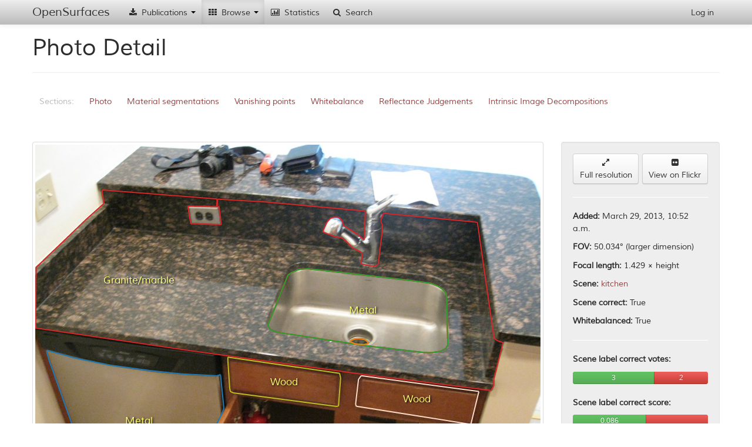

--- FILE ---
content_type: text/html; charset=utf-8
request_url: http://opensurfaces.cs.cornell.edu/photos/94020/
body_size: 107969
content:
<!DOCTYPE html><html lang="en"><head><meta charset="utf-8"/><meta name="viewport" content="width=device-width, initial-scale=1.0"/><meta http-equiv="X-UA-Compatible" content="IE=edge"/><title>OpenSurfaces - 
		
			
				A Richly Annotated Catalog of Surface Appearance
			
		
	</title><meta name="description" content='OpenSurfaces is a large database of annotated surfaces created from real-world consumer photographs. Our annotation framework draws on crowdsourcing to segment surfaces from photos, and then annotate them with rich surface properties, including material, texture and contextual information.'/><meta name="author" content="Cornell University"/><link rel="icon" type="image/x-icon" href="/static/favicon.ico"/><link rel="stylesheet" href="/static/cache/css/3d322f755066.css" type="text/css" /></head><body data-spy="scroll" data-target=".scrollspy-target" data-offset="150"><div id='navbar-top' class='navbar navbar-fixed-top'><div class="navbar-inner"><div class="container"><button type="button" class="btn btn-navbar" data-toggle="collapse" data-target=".nav-collapse"><span class="icon-bar"></span><span class="icon-bar"></span><span class="icon-bar"></span></button><a class="brand" href="/">OpenSurfaces</a><div class="nav-collapse collapse"><ul class="nav"><li class='dropdown'><a href="#"><i class="icon-fixed-width icon-download-alt"></i> Publications <b class="caret"></b></a><ul class="dropdown-menu"><li><a href="/publications/opensurfaces/"><i class="icon-fixed-width icon-file"></i> OpenSurfaces [SIG13]</a></li><li><a href="/publications/intrinsic/"><i class="icon-fixed-width icon-file"></i> Intrinsic Images in the Wild [SIG14]</a></li><li><a href="/publications/minc/"><i class="icon-fixed-width icon-file"></i> Materials In Context [CVPR15]</a></li><li><a href="/publications/saw/"><i class="icon-fixed-width icon-file"></i> Shading Annotations in the Wild [CVPR17]</a></li></ul></li><li class='dropdown  active'><a href="#"><i class="icon-fixed-width icon-th"></i> Browse <b class="caret"></b></a><ul class="dropdown-menu"><li class="nav-header">OpenSurfaces</li><li class="active"><a href="/photos/"><i class="icon-fixed-width icon-picture"></i> Scenes</a></li><li><a href="/shapes/substance/all/"><i class="icon-fixed-width icon-leaf"></i> Materials</a></li><li><a href="/shapes/name/all/"><i class="icon-fixed-width icon-plane"></i> Objects</a></li><li><a href="/normals/best/"><i class="icon-fixed-width icon-road"></i> Textures</a></li><li><a href="/bsdfs/wd/good/"><i class="icon-fixed-width icon-tint"></i> Reflectances</a></li><li class="divider"></li><li class="nav-header">Intrinsic Images in the Wild</li><li><a href="/intrinsic/judgements/"><i class="icon-fixed-width icon-chevron-left"></i> Reflectance Judgements</a></li><li><a href="/intrinsic/algorithms/"><i class="icon-fixed-width icon-sort-by-attributes-alt"></i> Intrinsic Image Evaluation</a></li><li><a href="/intrinsic/by-algorithm/1141/"><i class="icon-fixed-width icon-copy"></i> Intrinsic Image Decompositions</a></li></ul></li><li><a href="/analytics/material-shapes/"><i class="icon-fixed-width icon-bar-chart"></i> Statistics</a></li><li><a href="/shapes/material-shapes/search/"><i class="icon-fixed-width icon-search"></i> Search</a></li></ul><ul class="nav pull-right"><li><a href="/account/login/" id="nav-login">Log in</a></li></ul></div></div></div></div><div id='content-container' class='container'><div id="outdated-browser-alert" class="alert alert-error" style="margin-top:20px; display:none"><p>You are using an outdated browser. Please <a class="btn" href="http://www.google.com/chrome/">upgrade your browser</a></p></div><div class="page-header"><h1>Photo Detail</h1></div><div id="subnav" class="scrollspy-target" data-spinner="false"><ul class="nav nav-pills"><li class="disabled"><a>Sections:</a></li><li><a href="#section-photo">Photo</a></li><li><a href="#section-shapes">Material segmentations</a></li><li><a href="#section-vanishing">Vanishing points</a></li><li><a href="#section-whitebalance">Whitebalance</a></li><li><a href="#section-intrinsic_judgements">Reflectance Judgements</a></li><li><a href="#section-intrinsic_decompositions">Intrinsic Image Decompositions</a></li></ul></div><section id="section-photo"><div class="row" style="margin-top:20px"><div class="span9"><div class="thumbnail"><svg version="1.2" class="fix-aspect" data-aspect="1.33333333333" viewBox="0 0 1.33333333333 1" style="width:100%"><image x="0" y="0" width="1.33333333333" height="1" xlink:href="http://labelmaterial.s3.amazonaws.com/cache/photos/brownpau_3957843416/13d8ad50397b9285a3f448a966af77de.jpg"/><g transform="scale(1.33333333333,1)"><path class="poly-display-segments nss c0" d="M0.3592193391012394,0.1635675622728232L0.3019302927161894,0.1621659953887853M0.3597449266827536,0.1432448424542734L0.3592193391012394,0.1635675622728232M0.1321655038870964,0.1194182054256288L0.3597449266827536,0.1432448424542734M0.100104661414729,0.1979059509317523L0.1358446169576959,0.1551581609685957M0.001819783671569826,0.3240469704951651L0.100104661414729,0.1979059509317523M0.3019302927161894,0.1621659953887853L0.3077117561128458,0.2084177025620366M0.1358446169576959,0.1551581609685957L0.1321655038870964,0.1194182054256288M0.5687726241855668,0.2299912879783869L0.5884449043849036,0.2409529565471716M0.6518659868185864,0.2233359892044819L0.6509851384514519,0.2511316487896145M0.6509851384514519,0.2511316487896145L0.6395341096787037,0.2386040275681463M0.3639496273348674,0.1635675622728232L0.3623728645903247,0.1628667788308042M0.3681543279869811,0.2112208363301125L0.3639496273348674,0.1635675622728232M0.6395341096787037,0.2386040275681463L0.616632052133207,0.2186381312464314M0.3609406732199179,0.143827136765854L0.4509112558555542,0.1506717456550516M0.3623728645903247,0.1628667788308042L0.3598599455005709,0.164000720860331M0.3598599455005709,0.164000720860331L0.3609406732199179,0.143827136765854M0.5902066011191724,0.1916254479876406L0.5843342786716094,0.1939743769666658M0.6459936643710231,0.3043740389808544L0.6448191998815105,0.3086804087757341M0.6465808966157794,0.2969357638806077L0.6459936643710231,0.3043740389808544M0.6533340674304772,0.1751829451344635L0.6518659868185864,0.2233359892044819M0.616632052133207,0.2186381312464314L0.6095852651961311,0.213157296962039M0.6095852651961311,0.213157296962039L0.6089980329513749,0.2088509271671593M0.6089980329513749,0.2088509271671593L0.6084108007066185,0.2021956283932543M0.6084108007066185,0.2021956283932543L0.6034193266261898,0.1947573532930076M0.6034193266261898,0.1947573532930076L0.6004831654024082,0.1920169361508114M0.6004831654024082,0.1920169361508114L0.594610842954845,0.1912339598244697M0.594610842954845,0.1912339598244697L0.5902066011191724,0.1916254479876406M0.4509112558555542,0.1506717456550516L0.6533340674304772,0.1751829451344635M0.5843342786716094,0.1939743769666658L0.5769938756121553,0.2053275336986214M0.5769938756121553,0.2053275336986214L0.5687726241855668,0.2299912879783869M0.6151639715213163,0.2546550422581524L0.6260277680493082,0.2695315924586459M0.6004831654024082,0.2448678381788804L0.6060618717275932,0.2452593263420513M0.6060618717275932,0.2452593263420513L0.6151639715213163,0.2546550422581524M0.6448191998815105,0.3086804087757341L0.6436447353919978,0.3118123140811011M0.6424702709024852,0.2820592136801142L0.6465808966157794,0.2863655834749939M0.6465808966157794,0.2863655834749939L0.6465808966157794,0.2969357638806077M0.6333681711087622,0.2761868912325509L0.6424702709024852,0.2820592136801142M0.5884449043849036,0.2409529565471716L0.6004831654024082,0.2448678381788804M0.4821586443446185,0.4958296874379571L0.657965196648262,0.5314302253140402M0.6788786700773773,0.3145527312232973L0.6800531345668899,0.3020251100018291M0.6800531345668899,0.3020251100018291L0.6870999215039659,0.2241189655308237M0.6888616182382349,0.183404196561052L0.6897424666053693,0.1810552675820267M0.6870999215039659,0.2119828324725263L0.6841637602801842,0.2033700928827669M0.6841637602801842,0.2033700928827669L0.6847509925249405,0.1963233059456911M0.6847509925249405,0.1963233059456911L0.6868063053815877,0.1904509834981279M0.6868063053815877,0.1904509834981279L0.6888616182382349,0.183404196561052M0.6897424666053693,0.1810552675820267L0.8750360425979822,0.2048201737120773M0.6870999215039659,0.2241189655308237L0.6870999215039659,0.2119828324725263M0.6753552766088393,0.3192505891813479L0.678291437832621,0.3165101720391518M0.9079339416634419,0.6186302248499366L0.9074889028425589,0.6358383925907507M0.9074889028425589,0.6358383925907507L0.9021484369919613,0.648892864669989M0.913520377353803,0.5168329522700231L0.9259346788879388,0.5226262929859532M0.9259346788879388,0.5226262929859532L0.9079339416634419,0.6186302248499366M0.8122727228319334,0.5379030503824189L0.8164338246616055,0.5295808467230748M0.669189338038898,0.3212080299972023L0.6753552766088393,0.3192505891813479M0.7342520635255827,0.3571262931155559L0.5799445373419112,0.3330843714330064M0.3077117561128458,0.2084177025620366L0.3681543279869811,0.2112208363301125M0.3071315334712255,0.5438637029415719L0.0004997858827535613,0.483931808395978M0.0004997858827535613,0.483931808395978L0.001819783671569826,0.3240469704951651M0.5001900856065304,0.3441806429787985L0.4606596182246461,0.4764112122328211M0.6477553611052922,0.31572719571281L0.669189338038898,0.3212080299972023M0.5064317383510385,0.3381701625581611L0.5001900856065304,0.3441806429787985M0.5251566965845627,0.3289232696033344L0.5182215268684427,0.3312349928420411M0.5182215268684427,0.3312349928420411L0.5064317383510385,0.3381701625581611M0.6260277680493082,0.2695315924586459L0.6333681711087622,0.2761868912325509M0.6436447353919978,0.3118123140811011L0.6477553611052922,0.31572719571281M0.5390270360168029,0.3275362356601104L0.5251566965845627,0.3289232696033344M0.5799445373419112,0.3330843714330064L0.5390270360168029,0.3275362356601104M0.678291437832621,0.3165101720391518L0.6788786700773773,0.3145527312232973M0.7821047345668111,0.3654484967749L0.7342520635255827,0.3571262931155559M0.7970153494564692,0.3733083557865028L0.7821047345668111,0.3654484967749M0.9079339416634419,0.5093843713495417L0.913520377353803,0.5168329522700231M0.8056843116016194,0.3811682147981055L0.7970153494564692,0.3733083557865028M0.8750360425979822,0.2048201737120773L0.9079339416634419,0.5093843713495417M0.8119259643461275,0.3904151077529323L0.8056843116016194,0.3811682147981055M0.8143532737467695,0.4019737239464657L0.8119259643461275,0.3904151077529323M0.8164338246616055,0.5295808467230748L0.8143532737467695,0.4019737239464657M0.8022167267435594,0.5453005647462803L0.8122727228319334,0.5379030503824189M0.9021484369919613,0.648892864669989L0.6644977066403737,0.6091360633377634M0.7928542476267972,0.5471499433372456L0.8022167267435594,0.5453005647462803M0.7852255609390651,0.5489993219282111L0.7928542476267972,0.5471499433372456M0.768581153620377,0.5485369772804697L0.7852255609390651,0.5489993219282111M0.657965196648262,0.5314302253140402L0.768581153620377,0.5485369772804697M0.6644977066403737,0.6091360633377634L0.3071315334712255,0.5438637029415719M0.4717558897704384,0.4916685856082851L0.4821586443446185,0.4958296874379571M0.4651674785401242,0.4870451391308717L0.4717558897704384,0.4916685856082851M0.4630869276252883,0.4847334158921651L0.4651674785401242,0.4870451391308717M0.4606596182246461,0.4764112122328211L0.4630869276252883,0.4847334158921651"/><path class="poly-display-segments nss c1" d="M0.5001900856065304,0.3441806429787985L0.5064317383510385,0.3381701625581611M0.5064317383510385,0.3381701625581611L0.5182215268684427,0.3312349928420411M0.5799445373419112,0.3330843714330064L0.7342520635255827,0.3571262931155559M0.5182215268684427,0.3312349928420411L0.5251566965845627,0.3289232696033344M0.5251566965845627,0.3289232696033344L0.5390270360168029,0.3275362356601104M0.8119259643461275,0.3904151077529323L0.8143532737467695,0.4019737239464657M0.8056843116016194,0.3811682147981055L0.8119259643461275,0.3904151077529323M0.4606596182246461,0.4764112122328211L0.5001900856065304,0.3441806429787985M0.5390270360168029,0.3275362356601104L0.5799445373419112,0.3330843714330064M0.7970153494564692,0.3733083557865028L0.8056843116016194,0.3811682147981055M0.7821047345668111,0.3654484967749L0.7970153494564692,0.3733083557865028M0.7342520635255827,0.3571262931155559L0.7821047345668111,0.3654484967749M0.8022167267435594,0.5453005647462803L0.7928542476267972,0.5471499433372456M0.8164338246616055,0.5295808467230748L0.8122727228319334,0.5379030503824189M0.8122727228319334,0.5379030503824189L0.8022167267435594,0.5453005647462803M0.7928542476267972,0.5471499433372456L0.7852255609390651,0.5489993219282111M0.7852255609390651,0.5489993219282111L0.768581153620377,0.5485369772804697M0.8143532737467695,0.4019737239464657L0.8164338246616055,0.5295808467230748M0.4821586443446185,0.4958296874379571L0.4717558897704384,0.4916685856082851M0.4717558897704384,0.4916685856082851L0.4651674785401242,0.4870451391308717M0.4651674785401242,0.4870451391308717L0.4630869276252883,0.4847334158921651M0.4630869276252883,0.4847334158921651L0.4606596182246461,0.4764112122328211M0.6319895400805762,0.5132699379542625L0.624593705599496,0.5172948818895441M0.6351591834296104,0.5124649491672061L0.6319895400805762,0.5132699379542625M0.6402909869470947,0.5124649491672061L0.6351591834296104,0.5124649491672061M0.6479886922233209,0.5277597361212766L0.6546298497165357,0.5267535001374561M0.645875596657298,0.5130686907574983L0.6402909869470947,0.5124649491672061M0.768581153620377,0.5485369772804697L0.657965196648262,0.5314302253140402M0.6517620771626474,0.514477421134847L0.645875596657298,0.5130686907574983M0.6555354621019741,0.5178986234798364L0.6517620771626474,0.514477421134847M0.6581013638607162,0.5215210730215899L0.6555354621019741,0.5178986234798364M0.6593088470413007,0.5231310505957026L0.6581013638607162,0.5215210730215899M0.6546298497165357,0.5267535001374561L0.6593088470413007,0.5247410281698153M0.6593088470413007,0.5247410281698153L0.6593088470413007,0.5231310505957026M0.6448190488742865,0.5275584889245125L0.6479886922233209,0.5277597361212766M0.6395363099592294,0.5271559945309843L0.6448190488742865,0.5275584889245125M0.657965196648262,0.5314302253140402L0.4821586443446185,0.4958296874379571M0.6338007648514529,0.5259485113503998L0.6395363099592294,0.5271559945309843M0.6310839276951378,0.5249422753665793L0.6338007648514529,0.5259485113503998M0.6279142843461034,0.5231310505957026L0.6310839276951378,0.5249422753665793M0.6251974471897883,0.5213198258248258L0.6279142843461034,0.5231310505957026M0.6238390286116308,0.5199110954474773L0.6251974471897883,0.5213198258248258M0.6233862224189115,0.5189048594636568L0.6238390286116308,0.5199110954474773M0.624593705599496,0.5172948818895441L0.6233862224189115,0.5189048594636568"/><path class="poly-display-segments nss c2" d="M0.1450363994069265,0.5814498193261235L0.2283168317307974,0.5965232007422088M0.3662382716879773,0.7186175902124992L0.3059447460236364,0.8698538504205542M0.2283168317307974,0.5965232007422088L0.2882335228597362,0.6050647835446571M0.345135537705458,0.6090843519222798L0.3583247464445327,0.6105916900638884M0.3733981278606178,0.697012410182777L0.3662382716879773,0.7186175902124992M0.30481424241743,0.902010397441536L0.3070752496298428,0.9000006132527247M0.3070752496298428,0.9000006132527247L0.3104667604484619,0.9015079513943332M0.3583247464445327,0.6105916900638884L0.3666151062233795,0.6070745677334684M0.3666151062233795,0.6070745677334684L0.3733981278606178,0.697012410182777M0.2882335228597362,0.6050647835446571L0.345135537705458,0.6090843519222798M0.30481424241743,0.8773905411285969L0.2999153934572023,0.8819125555534224M0.3059447460236364,0.8698538504205542L0.30481424241743,0.8773905411285969M0.2999153934572023,0.8819125555534224L0.296147048103181,0.8904541383558707M0.1111212912207347,0.8763856490341912L0.109237118543724,0.8723660806565685M0.1141359675039517,0.8783954332230026L0.1111212912207347,0.8763856490341912M0.296147048103181,0.8904541383558707L0.2946397099615725,0.8964834909223049M0.2946397099615725,0.8964834909223049L0.2946397099615725,0.9035177355831446M0.1759368313099012,0.8959810448751021L0.1141359675039517,0.8783954332230026M0.2946397099615725,0.9035177355831446L0.2980312207801916,0.9075373039607675M0.3134814367316789,0.9326596063209095L0.1759368313099012,0.8959810448751021M0.3104667604484619,0.9015079513943332L0.3134814367316789,0.9326596063209095M0.2980312207801916,0.9075373039607675L0.3025532352050172,0.9060299658191588M0.3025532352050172,0.9060299658191588L0.30481424241743,0.902010397441536M0.109237118543724,0.8723660806565685L0.0700463268619024,0.7281640651093531M0.07909035571155357,0.5633617616268213L0.1450363994069265,0.5814498193261235M0.0700463268619024,0.7281640651093531L0.02708718982605949,0.5678837760516466M0.02708718982605949,0.5678837760516466L0.02256517540123391,0.5472834881163301M0.02256517540123391,0.5472834881163301L0.02294200993663607,0.5427614736915047M0.02294200993663607,0.5427614736915047L0.07909035571155357,0.5633617616268213"/><path class="poly-display-segments nss c3" d="M0.6402909869470947,0.5124649491672061L0.645875596657298,0.5130686907574983M0.6546298497165357,0.5267535001374561L0.6479886922233209,0.5277597361212766M0.6395363099592294,0.5271559945309843L0.6338007648514529,0.5259485113503998M0.6448190488742865,0.5275584889245125L0.6395363099592294,0.5271559945309843M0.6479886922233209,0.5277597361212766L0.6448190488742865,0.5275584889245125M0.6555354621019741,0.5178986234798364L0.6581013638607162,0.5215210730215899M0.6593088470413007,0.5247410281698153L0.6546298497165357,0.5267535001374561M0.6593088470413007,0.5231310505957026L0.6593088470413007,0.5247410281698153M0.6581013638607162,0.5215210730215899L0.6593088470413007,0.5231310505957026M0.645875596657298,0.5130686907574983L0.6517620771626474,0.514477421134847M0.6517620771626474,0.514477421134847L0.6555354621019741,0.5178986234798364M0.6351591834296104,0.5124649491672061L0.6402909869470947,0.5124649491672061M0.6319895400805762,0.5132699379542625L0.6351591834296104,0.5124649491672061M0.6338007648514529,0.5259485113503998L0.6310839276951378,0.5249422753665793M0.6310839276951378,0.5249422753665793L0.6279142843461034,0.5231310505957026M0.624593705599496,0.5172948818895441L0.6319895400805762,0.5132699379542625M0.6279142843461034,0.5231310505957026L0.6251974471897883,0.5213198258248258M0.6251974471897883,0.5213198258248258L0.6238390286116308,0.5199110954474773M0.6238390286116308,0.5199110954474773L0.6233862224189115,0.5189048594636568M0.6233862224189115,0.5189048594636568L0.624593705599496,0.5172948818895441"/><path class="poly-display-segments nss c4" d="M0.8284399128478043,0.8127675718688561L0.7941719236398037,0.9723881622922693M0.7532283521185564,0.7688570748750546L0.7594588956109202,0.7362208946769588M0.7594588956109202,0.7362208946769588L0.8417910774742979,0.7522422922287513M0.8417910774742979,0.7522422922287513L0.8284399128478043,0.8127675718688561M0.7941719236398037,0.9723881622922693L0.791946729535388,0.9765418579538453M0.791946729535388,0.9765418579538453L0.7897215354309726,0.9842558641824861M0.7483329250888421,0.9979037213562352L0.6201617446745026,0.970014621914226M0.7897215354309726,0.9842558641824861L0.7892764966100895,0.9925632555056376M0.7892764966100895,0.9925632555056376L0.7888314577892063,1M0.7888314577892063,1L0.7483329250888421,0.9979037213562352M0.6201617446745026,0.970014621914226L0.6433037633604249,0.7439349009055997M0.6433037633604249,0.7439349009055997L0.7532283521185564,0.7688570748750546"/><path class="poly-display-segments nss c5" d="M0.6023872812300279,0.603549951891151L0.6044348773651544,0.616108541519927M0.6003396850949015,0.6876378998403471L0.5995206466408508,0.6903680280205158M0.5995206466408508,0.6903680280205158L0.5962444928246484,0.6909140536565496M0.5962444928246484,0.6909140536565496L0.3923039177660461,0.6554223873143564M0.6044348773651544,0.616108541519927L0.6003396850949015,0.6876378998403471M0.3849325716795906,0.6439558489576478L0.3812468986363628,0.5707884137291266M0.3923039177660461,0.6554223873143564L0.3861611293606665,0.6516002078621201M0.3861611293606665,0.6516002078621201L0.3849325716795906,0.6439558489576478M0.3812468986363628,0.5707884137291266L0.3812468986363628,0.5609599522805192M0.3812468986363628,0.5609599522805192L0.6023872812300279,0.603549951891151"/><path class="poly-display-segments nss c6" d="M0.6356482227396615,0.690710142407494L0.6340101458315602,0.6852498860471565M0.6340101458315602,0.6852498860471565L0.6397434150099146,0.6197268097231076M0.6397434150099146,0.6197268097231076L0.6450671649612435,0.6098983482745003M0.8780836051386425,0.6513962966130645L0.8621123552846556,0.7382143727424294M0.8621123552846556,0.7382143727424294L0.6356482227396615,0.690710142407494M0.6450671649612435,0.6098983482745003L0.8780836051386425,0.6513962966130645"/></g><g class="photo-shape-label" transform="translate(0,0.0078125)"><text class="text-substance" x="0.274072477003" y="0.358776125333" font-size="0.0260416666667">Granite/marble</text><text class="text-substance" x="0.864971345991" y="0.437828823707" font-size="0.0260416666667">Metal</text><text class="text-substance" x="0.273835043577" y="0.729175756004" font-size="0.0260416666667">Metal</text><text class="text-substance" x="0.968232107189" y="0.866470219785" font-size="0.0260416666667">Wood</text><text class="text-substance" x="0.656012506613" y="0.627199877422" font-size="0.0260416666667">Wood</text><text class="text-substance" x="1.0072922335" y="0.672400758392" font-size="0.0260416666667">Wood</text></g><g transform="scale(1.33333333333,1)"><a xlink:href="/shapes/material-shapes/153922/"><path class="poly-display-triangles nss" d="M0.3597449266827536,0.1432448424542734L0.3592193391012394,0.1635675622728232L0.3019302927161894,0.1621659953887853zM0.1321655038870964,0.1194182054256288L0.3597449266827536,0.1432448424542734L0.3019302927161894,0.1621659953887853zM0.1358446169576959,0.1551581609685957L0.3077117561128458,0.2084177025620366L0.100104661414729,0.1979059509317523zM0.3077117561128458,0.2084177025620366L0.001819783671569826,0.3240469704951651L0.100104661414729,0.1979059509317523zM0.1358446169576959,0.1551581609685957L0.3019302927161894,0.1621659953887853L0.3077117561128458,0.2084177025620366zM0.1358446169576959,0.1551581609685957L0.1321655038870964,0.1194182054256288L0.3019302927161894,0.1621659953887853zM0.5390270360168029,0.3275362356601104L0.5687726241855668,0.2299912879783869L0.5884449043849036,0.2409529565471716zM0.6395341096787037,0.2386040275681463L0.6518659868185864,0.2233359892044819L0.6509851384514519,0.2511316487896145zM0.3609406732199179,0.143827136765854L0.3639496273348674,0.1635675622728232L0.3623728645903247,0.1628667788308042zM0.4509112558555542,0.1506717456550516L0.3681543279869811,0.2112208363301125L0.3639496273348674,0.1635675622728232zM0.616632052133207,0.2186381312464314L0.6518659868185864,0.2233359892044819L0.6395341096787037,0.2386040275681463zM0.4509112558555542,0.1506717456550516L0.3639496273348674,0.1635675622728232L0.3609406732199179,0.143827136765854zM0.3598599455005709,0.164000720860331L0.3609406732199179,0.143827136765854L0.3623728645903247,0.1628667788308042zM0.4509112558555542,0.1506717456550516L0.5902066011191724,0.1916254479876406L0.5843342786716094,0.1939743769666658zM0.6333681711087622,0.2761868912325509L0.6459936643710231,0.3043740389808544L0.6448191998815105,0.3086804087757341zM0.6459936643710231,0.3043740389808544L0.6333681711087622,0.2761868912325509L0.6465808966157794,0.2969357638806077zM0.616632052133207,0.2186381312464314L0.6533340674304772,0.1751829451344635L0.6518659868185864,0.2233359892044819zM0.6095852651961311,0.213157296962039L0.6089980329513749,0.2088509271671593L0.616632052133207,0.2186381312464314zM0.6089980329513749,0.2088509271671593L0.6084108007066185,0.2021956283932543L0.616632052133207,0.2186381312464314zM0.6084108007066185,0.2021956283932543L0.6533340674304772,0.1751829451344635L0.616632052133207,0.2186381312464314zM0.6034193266261898,0.1947573532930076L0.6533340674304772,0.1751829451344635L0.6084108007066185,0.2021956283932543zM0.6004831654024082,0.1920169361508114L0.6533340674304772,0.1751829451344635L0.6034193266261898,0.1947573532930076zM0.594610842954845,0.1912339598244697L0.6533340674304772,0.1751829451344635L0.6004831654024082,0.1920169361508114zM0.5902066011191724,0.1916254479876406L0.6533340674304772,0.1751829451344635L0.594610842954845,0.1912339598244697zM0.4509112558555542,0.1506717456550516L0.6533340674304772,0.1751829451344635L0.5902066011191724,0.1916254479876406zM0.5769938756121553,0.2053275336986214L0.4509112558555542,0.1506717456550516L0.5843342786716094,0.1939743769666658zM0.5687726241855668,0.2299912879783869L0.4509112558555542,0.1506717456550516L0.5769938756121553,0.2053275336986214zM0.5182215268684427,0.3312349928420411L0.4509112558555542,0.1506717456550516L0.5687726241855668,0.2299912879783869zM0.5799445373419112,0.3330843714330064L0.6151639715213163,0.2546550422581524L0.6260277680493082,0.2695315924586459zM0.6151639715213163,0.2546550422581524L0.6004831654024082,0.2448678381788804L0.6060618717275932,0.2452593263420513zM0.6004831654024082,0.2448678381788804L0.6151639715213163,0.2546550422581524L0.5799445373419112,0.3330843714330064zM0.6448191998815105,0.3086804087757341L0.6436447353919978,0.3118123140811011L0.6333681711087622,0.2761868912325509zM0.6465808966157794,0.2969357638806077L0.6424702709024852,0.2820592136801142L0.6465808966157794,0.2863655834749939zM0.6333681711087622,0.2761868912325509L0.6424702709024852,0.2820592136801142L0.6465808966157794,0.2969357638806077zM0.6333681711087622,0.2761868912325509L0.6436447353919978,0.3118123140811011L0.5799445373419112,0.3330843714330064zM0.5799445373419112,0.3330843714330064L0.5884449043849036,0.2409529565471716L0.6004831654024082,0.2448678381788804zM0.9021484369919613,0.648892864669989L0.8022167267435594,0.5453005647462803L0.9079339416634419,0.6186302248499366zM0.8122727228319334,0.5379030503824189L0.913520377353803,0.5168329522700231L0.9079339416634419,0.6186302248499366zM0.657965196648262,0.5314302253140402L0.6644977066403737,0.6091360633377634L0.4821586443446185,0.4958296874379571zM0.6800531345668899,0.3020251100018291L0.7342520635255827,0.3571262931155559L0.6788786700773773,0.3145527312232973zM0.6870999215039659,0.2241189655308237L0.7342520635255827,0.3571262931155559L0.6800531345668899,0.3020251100018291zM0.8750360425979822,0.2048201737120773L0.7821047345668111,0.3654484967749L0.6870999215039659,0.2241189655308237zM0.6888616182382349,0.183404196561052L0.6897424666053693,0.1810552675820267L0.6870999215039659,0.2119828324725263zM0.6847509925249405,0.1963233059456911L0.6870999215039659,0.2119828324725263L0.6841637602801842,0.2033700928827669zM0.6868063053815877,0.1904509834981279L0.6870999215039659,0.2119828324725263L0.6847509925249405,0.1963233059456911zM0.6888616182382349,0.183404196561052L0.6870999215039659,0.2119828324725263L0.6868063053815877,0.1904509834981279zM0.6897424666053693,0.1810552675820267L0.8750360425979822,0.2048201737120773L0.6870999215039659,0.2119828324725263zM0.8750360425979822,0.2048201737120773L0.6870999215039659,0.2241189655308237L0.6870999215039659,0.2119828324725263zM0.7342520635255827,0.3571262931155559L0.6753552766088393,0.3192505891813479L0.678291437832621,0.3165101720391518zM0.9021484369919613,0.648892864669989L0.9079339416634419,0.6186302248499366L0.9074889028425589,0.6358383925907507zM0.9259346788879388,0.5226262929859532L0.9079339416634419,0.6186302248499366L0.913520377353803,0.5168329522700231zM0.8122727228319334,0.5379030503824189L0.8164338246616055,0.5295808467230748L0.913520377353803,0.5168329522700231zM0.669189338038898,0.3212080299972023L0.6753552766088393,0.3192505891813479L0.7342520635255827,0.3571262931155559zM0.669189338038898,0.3212080299972023L0.7342520635255827,0.3571262931155559L0.5799445373419112,0.3330843714330064zM0.3681543279869811,0.2112208363301125L0.4606596182246461,0.4764112122328211L0.3077117561128458,0.2084177025620366zM0.3071315334712255,0.5438637029415719L0.001819783671569826,0.3240469704951651L0.3077117561128458,0.2084177025620366zM0.0004997858827535613,0.483931808395978L0.001819783671569826,0.3240469704951651L0.3071315334712255,0.5438637029415719zM0.3071315334712255,0.5438637029415719L0.3077117561128458,0.2084177025620366L0.4606596182246461,0.4764112122328211zM0.3681543279869811,0.2112208363301125L0.5001900856065304,0.3441806429787985L0.4606596182246461,0.4764112122328211zM0.3681543279869811,0.2112208363301125L0.4509112558555542,0.1506717456550516L0.5064317383510385,0.3381701625581611zM0.5799445373419112,0.3330843714330064L0.6477553611052922,0.31572719571281L0.669189338038898,0.3212080299972023zM0.5001900856065304,0.3441806429787985L0.3681543279869811,0.2112208363301125L0.5064317383510385,0.3381701625581611zM0.5251566965845627,0.3289232696033344L0.5182215268684427,0.3312349928420411L0.5687726241855668,0.2299912879783869zM0.5064317383510385,0.3381701625581611L0.4509112558555542,0.1506717456550516L0.5182215268684427,0.3312349928420411zM0.6333681711087622,0.2761868912325509L0.5799445373419112,0.3330843714330064L0.6260277680493082,0.2695315924586459zM0.6436447353919978,0.3118123140811011L0.6477553611052922,0.31572719571281L0.5799445373419112,0.3330843714330064zM0.5251566965845627,0.3289232696033344L0.5687726241855668,0.2299912879783869L0.5390270360168029,0.3275362356601104zM0.5390270360168029,0.3275362356601104L0.5884449043849036,0.2409529565471716L0.5799445373419112,0.3330843714330064zM0.6788786700773773,0.3145527312232973L0.7342520635255827,0.3571262931155559L0.678291437832621,0.3165101720391518zM0.6870999215039659,0.2241189655308237L0.7821047345668111,0.3654484967749L0.7342520635255827,0.3571262931155559zM0.8750360425979822,0.2048201737120773L0.7970153494564692,0.3733083557865028L0.7821047345668111,0.3654484967749zM0.8164338246616055,0.5295808467230748L0.9079339416634419,0.5093843713495417L0.913520377353803,0.5168329522700231zM0.8750360425979822,0.2048201737120773L0.8056843116016194,0.3811682147981055L0.7970153494564692,0.3733083557865028zM0.8750360425979822,0.2048201737120773L0.9079339416634419,0.5093843713495417L0.8119259643461275,0.3904151077529323zM0.8056843116016194,0.3811682147981055L0.8750360425979822,0.2048201737120773L0.8119259643461275,0.3904151077529323zM0.8119259643461275,0.3904151077529323L0.9079339416634419,0.5093843713495417L0.8143532737467695,0.4019737239464657zM0.8143532737467695,0.4019737239464657L0.9079339416634419,0.5093843713495417L0.8164338246616055,0.5295808467230748zM0.8022167267435594,0.5453005647462803L0.8122727228319334,0.5379030503824189L0.9079339416634419,0.6186302248499366zM0.6644977066403737,0.6091360633377634L0.7852255609390651,0.5489993219282111L0.9021484369919613,0.648892864669989zM0.9021484369919613,0.648892864669989L0.7928542476267972,0.5471499433372456L0.8022167267435594,0.5453005647462803zM0.9021484369919613,0.648892864669989L0.7852255609390651,0.5489993219282111L0.7928542476267972,0.5471499433372456zM0.6644977066403737,0.6091360633377634L0.768581153620377,0.5485369772804697L0.7852255609390651,0.5489993219282111zM0.6644977066403737,0.6091360633377634L0.657965196648262,0.5314302253140402L0.768581153620377,0.5485369772804697zM0.3071315334712255,0.5438637029415719L0.4821586443446185,0.4958296874379571L0.6644977066403737,0.6091360633377634zM0.3071315334712255,0.5438637029415719L0.4717558897704384,0.4916685856082851L0.4821586443446185,0.4958296874379571zM0.3071315334712255,0.5438637029415719L0.4651674785401242,0.4870451391308717L0.4717558897704384,0.4916685856082851zM0.3071315334712255,0.5438637029415719L0.4630869276252883,0.4847334158921651L0.4651674785401242,0.4870451391308717zM0.3071315334712255,0.5438637029415719L0.4606596182246461,0.4764112122328211L0.4630869276252883,0.4847334158921651z"/></a><a xlink:href="/shapes/material-shapes/153923/"><path class="poly-display-triangles nss" d="M0.5001900856065304,0.3441806429787985L0.5182215268684427,0.3312349928420411L0.5390270360168029,0.3275362356601104zM0.5182215268684427,0.3312349928420411L0.5001900856065304,0.3441806429787985L0.5064317383510385,0.3381701625581611zM0.6402909869470947,0.5124649491672061L0.5799445373419112,0.3330843714330064L0.7342520635255827,0.3571262931155559zM0.5390270360168029,0.3275362356601104L0.5182215268684427,0.3312349928420411L0.5251566965845627,0.3289232696033344zM0.8056843116016194,0.3811682147981055L0.8119259643461275,0.3904151077529323L0.8143532737467695,0.4019737239464657zM0.4821586443446185,0.4958296874379571L0.4606596182246461,0.4764112122328211L0.5001900856065304,0.3441806429787985zM0.5001900856065304,0.3441806429787985L0.5390270360168029,0.3275362356601104L0.5799445373419112,0.3330843714330064zM0.5001900856065304,0.3441806429787985L0.5799445373419112,0.3330843714330064L0.4821586443446185,0.4958296874379571zM0.8056843116016194,0.3811682147981055L0.8143532737467695,0.4019737239464657L0.7970153494564692,0.3733083557865028zM0.8143532737467695,0.4019737239464657L0.7821047345668111,0.3654484967749L0.7970153494564692,0.3733083557865028zM0.7342520635255827,0.3571262931155559L0.7821047345668111,0.3654484967749L0.8143532737467695,0.4019737239464657zM0.8022167267435594,0.5453005647462803L0.7928542476267972,0.5471499433372456L0.8164338246616055,0.5295808467230748zM0.8022167267435594,0.5453005647462803L0.8164338246616055,0.5295808467230748L0.8122727228319334,0.5379030503824189zM0.768581153620377,0.5485369772804697L0.7928542476267972,0.5471499433372456L0.7852255609390651,0.5489993219282111zM0.8164338246616055,0.5295808467230748L0.7928542476267972,0.5471499433372456L0.768581153620377,0.5485369772804697zM0.8164338246616055,0.5295808467230748L0.768581153620377,0.5485369772804697L0.8143532737467695,0.4019737239464657zM0.768581153620377,0.5485369772804697L0.6555354621019741,0.5178986234798364L0.8143532737467695,0.4019737239464657zM0.4717558897704384,0.4916685856082851L0.4606596182246461,0.4764112122328211L0.4821586443446185,0.4958296874379571zM0.4651674785401242,0.4870451391308717L0.4606596182246461,0.4764112122328211L0.4717558897704384,0.4916685856082851zM0.4630869276252883,0.4847334158921651L0.4606596182246461,0.4764112122328211L0.4651674785401242,0.4870451391308717zM0.4821586443446185,0.4958296874379571L0.5799445373419112,0.3330843714330064L0.624593705599496,0.5172948818895441zM0.5799445373419112,0.3330843714330064L0.6319895400805762,0.5132699379542625L0.624593705599496,0.5172948818895441zM0.5799445373419112,0.3330843714330064L0.6351591834296104,0.5124649491672061L0.6319895400805762,0.5132699379542625zM0.5799445373419112,0.3330843714330064L0.6402909869470947,0.5124649491672061L0.6351591834296104,0.5124649491672061zM0.6546298497165357,0.5267535001374561L0.657965196648262,0.5314302253140402L0.6479886922233209,0.5277597361212766zM0.7342520635255827,0.3571262931155559L0.645875596657298,0.5130686907574983L0.6402909869470947,0.5124649491672061zM0.6593088470413007,0.5247410281698153L0.768581153620377,0.5485369772804697L0.657965196648262,0.5314302253140402zM0.7342520635255827,0.3571262931155559L0.6517620771626474,0.514477421134847L0.645875596657298,0.5130686907574983zM0.7342520635255827,0.3571262931155559L0.8143532737467695,0.4019737239464657L0.6555354621019741,0.5178986234798364zM0.6517620771626474,0.514477421134847L0.7342520635255827,0.3571262931155559L0.6555354621019741,0.5178986234798364zM0.6555354621019741,0.5178986234798364L0.768581153620377,0.5485369772804697L0.6581013638607162,0.5215210730215899zM0.6581013638607162,0.5215210730215899L0.768581153620377,0.5485369772804697L0.6593088470413007,0.5231310505957026zM0.6546298497165357,0.5267535001374561L0.6593088470413007,0.5247410281698153L0.657965196648262,0.5314302253140402zM0.6593088470413007,0.5231310505957026L0.768581153620377,0.5485369772804697L0.6593088470413007,0.5247410281698153zM0.6448190488742865,0.5275584889245125L0.6479886922233209,0.5277597361212766L0.657965196648262,0.5314302253140402zM0.6395363099592294,0.5271559945309843L0.6448190488742865,0.5275584889245125L0.657965196648262,0.5314302253140402zM0.4821586443446185,0.4958296874379571L0.6338007648514529,0.5259485113503998L0.657965196648262,0.5314302253140402zM0.657965196648262,0.5314302253140402L0.6338007648514529,0.5259485113503998L0.6395363099592294,0.5271559945309843zM0.4821586443446185,0.4958296874379571L0.6310839276951378,0.5249422753665793L0.6338007648514529,0.5259485113503998zM0.4821586443446185,0.4958296874379571L0.6279142843461034,0.5231310505957026L0.6310839276951378,0.5249422753665793zM0.4821586443446185,0.4958296874379571L0.6251974471897883,0.5213198258248258L0.6279142843461034,0.5231310505957026zM0.4821586443446185,0.4958296874379571L0.6238390286116308,0.5199110954474773L0.6251974471897883,0.5213198258248258zM0.4821586443446185,0.4958296874379571L0.6233862224189115,0.5189048594636568L0.6238390286116308,0.5199110954474773zM0.4821586443446185,0.4958296874379571L0.624593705599496,0.5172948818895441L0.6233862224189115,0.5189048594636568z"/></a><a xlink:href="/shapes/material-shapes/153925/"><path class="poly-display-triangles nss" d="M0.0700463268619024,0.7281640651093531L0.1450363994069265,0.5814498193261235L0.2283168317307974,0.5965232007422088zM0.1759368313099012,0.8959810448751021L0.0700463268619024,0.7281640651093531L0.3059447460236364,0.8698538504205542zM0.0700463268619024,0.7281640651093531L0.3662382716879773,0.7186175902124992L0.3059447460236364,0.8698538504205542zM0.2882335228597362,0.6050647835446571L0.3662382716879773,0.7186175902124992L0.2283168317307974,0.5965232007422088zM0.3583247464445327,0.6105916900638884L0.3733981278606178,0.697012410182777L0.345135537705458,0.6090843519222798zM0.3733981278606178,0.697012410182777L0.3662382716879773,0.7186175902124992L0.2882335228597362,0.6050647835446571zM0.3070752496298428,0.9000006132527247L0.3104667604484619,0.9015079513943332L0.30481424241743,0.902010397441536zM0.3733981278606178,0.697012410182777L0.3583247464445327,0.6105916900638884L0.3666151062233795,0.6070745677334684zM0.3733981278606178,0.697012410182777L0.2882335228597362,0.6050647835446571L0.345135537705458,0.6090843519222798zM0.1759368313099012,0.8959810448751021L0.3059447460236364,0.8698538504205542L0.2999153934572023,0.8819125555534224zM0.3059447460236364,0.8698538504205542L0.30481424241743,0.8773905411285969L0.2999153934572023,0.8819125555534224zM0.1759368313099012,0.8959810448751021L0.2999153934572023,0.8819125555534224L0.296147048103181,0.8904541383558707zM0.1141359675039517,0.8783954332230026L0.1111212912207347,0.8763856490341912L0.109237118543724,0.8723660806565685zM0.296147048103181,0.8904541383558707L0.2946397099615725,0.8964834909223049L0.1759368313099012,0.8959810448751021zM0.2946397099615725,0.8964834909223049L0.2946397099615725,0.9035177355831446L0.1759368313099012,0.8959810448751021zM0.1141359675039517,0.8783954332230026L0.109237118543724,0.8723660806565685L0.1759368313099012,0.8959810448751021zM0.2980312207801916,0.9075373039607675L0.1759368313099012,0.8959810448751021L0.2946397099615725,0.9035177355831446zM0.3134814367316789,0.9326596063209095L0.1759368313099012,0.8959810448751021L0.2980312207801916,0.9075373039607675zM0.3134814367316789,0.9326596063209095L0.3025532352050172,0.9060299658191588L0.3104667604484619,0.9015079513943332zM0.3134814367316789,0.9326596063209095L0.2980312207801916,0.9075373039607675L0.3025532352050172,0.9060299658191588zM0.30481424241743,0.902010397441536L0.3104667604484619,0.9015079513943332L0.3025532352050172,0.9060299658191588zM0.109237118543724,0.8723660806565685L0.0700463268619024,0.7281640651093531L0.1759368313099012,0.8959810448751021zM0.0700463268619024,0.7281640651093531L0.2283168317307974,0.5965232007422088L0.3662382716879773,0.7186175902124992zM0.07909035571155357,0.5633617616268213L0.1450363994069265,0.5814498193261235L0.0700463268619024,0.7281640651093531zM0.07909035571155357,0.5633617616268213L0.0700463268619024,0.7281640651093531L0.02708718982605949,0.5678837760516466zM0.07909035571155357,0.5633617616268213L0.02708718982605949,0.5678837760516466L0.02256517540123391,0.5472834881163301zM0.07909035571155357,0.5633617616268213L0.02256517540123391,0.5472834881163301L0.02294200993663607,0.5427614736915047z"/></a><a xlink:href="/shapes/material-shapes/153924/"><path class="poly-display-triangles nss" d="M0.645875596657298,0.5130686907574983L0.6395363099592294,0.5271559945309843L0.6402909869470947,0.5124649491672061zM0.6546298497165357,0.5267535001374561L0.6479886922233209,0.5277597361212766L0.6555354621019741,0.5178986234798364zM0.6338007648514529,0.5259485113503998L0.6402909869470947,0.5124649491672061L0.6395363099592294,0.5271559945309843zM0.6448190488742865,0.5275584889245125L0.6395363099592294,0.5271559945309843L0.645875596657298,0.5130686907574983zM0.6448190488742865,0.5275584889245125L0.645875596657298,0.5130686907574983L0.6479886922233209,0.5277597361212766zM0.6546298497165357,0.5267535001374561L0.6555354621019741,0.5178986234798364L0.6581013638607162,0.5215210730215899zM0.6546298497165357,0.5267535001374561L0.6581013638607162,0.5215210730215899L0.6593088470413007,0.5247410281698153zM0.6581013638607162,0.5215210730215899L0.6593088470413007,0.5231310505957026L0.6593088470413007,0.5247410281698153zM0.645875596657298,0.5130686907574983L0.6517620771626474,0.514477421134847L0.6479886922233209,0.5277597361212766zM0.6479886922233209,0.5277597361212766L0.6517620771626474,0.514477421134847L0.6555354621019741,0.5178986234798364zM0.6351591834296104,0.5124649491672061L0.6402909869470947,0.5124649491672061L0.6338007648514529,0.5259485113503998zM0.6351591834296104,0.5124649491672061L0.6338007648514529,0.5259485113503998L0.6319895400805762,0.5132699379542625zM0.6338007648514529,0.5259485113503998L0.6310839276951378,0.5249422753665793L0.6319895400805762,0.5132699379542625zM0.6310839276951378,0.5249422753665793L0.6279142843461034,0.5231310505957026L0.6319895400805762,0.5132699379542625zM0.6279142843461034,0.5231310505957026L0.624593705599496,0.5172948818895441L0.6319895400805762,0.5132699379542625zM0.6251974471897883,0.5213198258248258L0.624593705599496,0.5172948818895441L0.6279142843461034,0.5231310505957026zM0.6238390286116308,0.5199110954474773L0.624593705599496,0.5172948818895441L0.6251974471897883,0.5213198258248258zM0.6233862224189115,0.5189048594636568L0.624593705599496,0.5172948818895441L0.6238390286116308,0.5199110954474773z"/></a><a xlink:href="/shapes/material-shapes/153927/"><path class="poly-display-triangles nss" d="M0.7532283521185564,0.7688570748750546L0.8284399128478043,0.8127675718688561L0.7941719236398037,0.9723881622922693zM0.8417910774742979,0.7522422922287513L0.7532283521185564,0.7688570748750546L0.7594588956109202,0.7362208946769588zM0.8417910774742979,0.7522422922287513L0.8284399128478043,0.8127675718688561L0.7532283521185564,0.7688570748750546zM0.7532283521185564,0.7688570748750546L0.7941719236398037,0.9723881622922693L0.7483329250888421,0.9979037213562352zM0.7941719236398037,0.9723881622922693L0.791946729535388,0.9765418579538453L0.7483329250888421,0.9979037213562352zM0.791946729535388,0.9765418579538453L0.7897215354309726,0.9842558641824861L0.7483329250888421,0.9979037213562352zM0.7532283521185564,0.7688570748750546L0.7483329250888421,0.9979037213562352L0.6201617446745026,0.970014621914226zM0.7892764966100895,0.9925632555056376L0.7483329250888421,0.9979037213562352L0.7897215354309726,0.9842558641824861zM0.7888314577892063,1L0.7483329250888421,0.9979037213562352L0.7892764966100895,0.9925632555056376zM0.7532283521185564,0.7688570748750546L0.6201617446745026,0.970014621914226L0.6433037633604249,0.7439349009055997z"/></a><a xlink:href="/shapes/material-shapes/153926/"><path class="poly-display-triangles nss" d="M0.6023872812300279,0.603549951891151L0.6044348773651544,0.616108541519927L0.3923039177660461,0.6554223873143564zM0.5962444928246484,0.6909140536565496L0.6003396850949015,0.6876378998403471L0.5995206466408508,0.6903680280205158zM0.6023872812300279,0.603549951891151L0.3923039177660461,0.6554223873143564L0.3812468986363628,0.5707884137291266zM0.3923039177660461,0.6554223873143564L0.6044348773651544,0.616108541519927L0.5962444928246484,0.6909140536565496zM0.6044348773651544,0.616108541519927L0.6003396850949015,0.6876378998403471L0.5962444928246484,0.6909140536565496zM0.3923039177660461,0.6554223873143564L0.3849325716795906,0.6439558489576478L0.3812468986363628,0.5707884137291266zM0.3861611293606665,0.6516002078621201L0.3849325716795906,0.6439558489576478L0.3923039177660461,0.6554223873143564zM0.6023872812300279,0.603549951891151L0.3812468986363628,0.5707884137291266L0.3812468986363628,0.5609599522805192z"/></a><a xlink:href="/shapes/material-shapes/153928/"><path class="poly-display-triangles nss" d="M0.6340101458315602,0.6852498860471565L0.6450671649612435,0.6098983482745003L0.6356482227396615,0.690710142407494zM0.6397434150099146,0.6197268097231076L0.6450671649612435,0.6098983482745003L0.6340101458315602,0.6852498860471565zM0.8621123552846556,0.7382143727424294L0.6356482227396615,0.690710142407494L0.8780836051386425,0.6513962966130645zM0.8780836051386425,0.6513962966130645L0.6356482227396615,0.690710142407494L0.6450671649612435,0.6098983482745003z"/></a></g></svg></div></div><div class="span3"><div class="well"><div class="row-fluid"><div class="span6"><a href="http://labelmaterial.s3.amazonaws.com/photos/brownpau_3957843416.jpg" role="button" class="btn btn-block" target="_blank"><i class="icon-resize-full"></i><br/> Full resolution</a></div><div class="span6"><a href="http://www.flickr.com/photos/brownpau/3957843416/" role="button" class="btn btn-block" target="_blank"><i class="icon-flickr"></i><br/> View on Flickr</a></div></div><hr/><p><b>Added:</b> March 29, 2013, 10:52 a.m.</p><p><b>FOV:</b> 50.034&deg; (larger dimension)</p><p><b>Focal length:</b> 1.429 &times; height</p><p><b>Scene: </b><a href="/photos/scene/3/">kitchen</a></p><p><b>Scene correct: </b>
		
		True
		
	</p><p><b>Whitebalanced: </b>
		
		True
		
	</p><hr/><p><b>Scene label correct votes:</b></p><div class="progress"><div class="bar bar-success" style="width: 60%">3</div><div class="bar bar-danger" style="width: 40%">2</div></div><p><b>Scene label correct score:</b></p><div class="progress"><div class="bar bar-success" style="width: 54%">0.086</div><div class="bar bar-danger" style="width: 46%"></div></div><hr/><p><b>Whitebalance votes:</b></p><div class="progress"><div class="bar bar-success" style="width: 100%">5</div></div><p><b>Whitebalance score:</b></p><div class="progress"><div class="bar bar-success" style="width: 99%">0.990</div><div class="bar bar-danger" style="width: 1%"></div></div><hr/><p><b>Flickr user: </b><a href="http://www.flickr.com/photos/brownpau/">brownpau</a></p><p><b>Flickr ID:</b> 3957843416</p><p><b>License: </b><a href="http://creativecommons.org/licenses/by/2.0/" target="_blank">Attribution 2.0 Generic</a>
	



	(Credit: <a href="https://www.flickr.com/people/brownpau/">Paulo Ordoveza</a>)

</p></div></div></div></section><section id="section-shapes"><h2 style="margin-top:30px">Material segmentations</h2><p>Users were asked to draw around regions of a single type of material.</p><div class="row-fluid"><ul class="thumbnails"><li class="span3 entry" data-model="shapes/materialshape" data-id="153922"><div class="thumbnail entry-thumb" data-id="153922"><a href="/shapes/material-shapes/153922/"><div class="overlay-wrapper"><svg version="1.2" class="fix-aspect" data-aspect="1" viewBox="0 0 1 1" style="width:100%"><image x="0" y="0" width="1" height="1" xlink:href="http://labelmaterial.s3.amazonaws.com/cache/shapes/2IM9XnHxHTSxhFlHFZX3HRP/4450e8d0c99cc1fb8cc2c83ded089422.jpg"/></svg><div class="overlay-container-base"><img src="http://labelmaterial.s3.amazonaws.com/blobs/6y7W1Am3erlZvjnPH7ybRFv.png" alt="" width="48" height="48"/></div></div><div class="overlay-wrapper"><div class="hover-toggle"><svg class="show-on-mouseout fix-aspect" version="1.2" data-aspect="1.33333333333" viewBox="0 0 1.33333333333 1" style="width:100%"><image x="0" y="0" width="1.33333333333" height="1" xlink:href="http://labelmaterial.s3.amazonaws.com/cache/pbox/2IRE8mv1ftyqO0Lr8KvL9NX/3655af8d8c8d3b6b31275b4414ea985c.jpg"/><path class="poly-display-segments nss" transform="scale(1.33333333333,1) scale(1.0,1.0) translate(-0.0,-0.0)" d="M0.3592193391012394,0.1635675622728232L0.3019302927161894,0.1621659953887853M0.3597449266827536,0.1432448424542734L0.3592193391012394,0.1635675622728232M0.1321655038870964,0.1194182054256288L0.3597449266827536,0.1432448424542734M0.100104661414729,0.1979059509317523L0.1358446169576959,0.1551581609685957M0.001819783671569826,0.3240469704951651L0.100104661414729,0.1979059509317523M0.3019302927161894,0.1621659953887853L0.3077117561128458,0.2084177025620366M0.1358446169576959,0.1551581609685957L0.1321655038870964,0.1194182054256288M0.5687726241855668,0.2299912879783869L0.5884449043849036,0.2409529565471716M0.6518659868185864,0.2233359892044819L0.6509851384514519,0.2511316487896145M0.6509851384514519,0.2511316487896145L0.6395341096787037,0.2386040275681463M0.3639496273348674,0.1635675622728232L0.3623728645903247,0.1628667788308042M0.3681543279869811,0.2112208363301125L0.3639496273348674,0.1635675622728232M0.6395341096787037,0.2386040275681463L0.616632052133207,0.2186381312464314M0.3609406732199179,0.143827136765854L0.4509112558555542,0.1506717456550516M0.3623728645903247,0.1628667788308042L0.3598599455005709,0.164000720860331M0.3598599455005709,0.164000720860331L0.3609406732199179,0.143827136765854M0.5902066011191724,0.1916254479876406L0.5843342786716094,0.1939743769666658M0.6459936643710231,0.3043740389808544L0.6448191998815105,0.3086804087757341M0.6465808966157794,0.2969357638806077L0.6459936643710231,0.3043740389808544M0.6533340674304772,0.1751829451344635L0.6518659868185864,0.2233359892044819M0.616632052133207,0.2186381312464314L0.6095852651961311,0.213157296962039M0.6095852651961311,0.213157296962039L0.6089980329513749,0.2088509271671593M0.6089980329513749,0.2088509271671593L0.6084108007066185,0.2021956283932543M0.6084108007066185,0.2021956283932543L0.6034193266261898,0.1947573532930076M0.6034193266261898,0.1947573532930076L0.6004831654024082,0.1920169361508114M0.6004831654024082,0.1920169361508114L0.594610842954845,0.1912339598244697M0.594610842954845,0.1912339598244697L0.5902066011191724,0.1916254479876406M0.4509112558555542,0.1506717456550516L0.6533340674304772,0.1751829451344635M0.5843342786716094,0.1939743769666658L0.5769938756121553,0.2053275336986214M0.5769938756121553,0.2053275336986214L0.5687726241855668,0.2299912879783869M0.6151639715213163,0.2546550422581524L0.6260277680493082,0.2695315924586459M0.6004831654024082,0.2448678381788804L0.6060618717275932,0.2452593263420513M0.6060618717275932,0.2452593263420513L0.6151639715213163,0.2546550422581524M0.6448191998815105,0.3086804087757341L0.6436447353919978,0.3118123140811011M0.6424702709024852,0.2820592136801142L0.6465808966157794,0.2863655834749939M0.6465808966157794,0.2863655834749939L0.6465808966157794,0.2969357638806077M0.6333681711087622,0.2761868912325509L0.6424702709024852,0.2820592136801142M0.5884449043849036,0.2409529565471716L0.6004831654024082,0.2448678381788804M0.4821586443446185,0.4958296874379571L0.657965196648262,0.5314302253140402M0.6788786700773773,0.3145527312232973L0.6800531345668899,0.3020251100018291M0.6800531345668899,0.3020251100018291L0.6870999215039659,0.2241189655308237M0.6888616182382349,0.183404196561052L0.6897424666053693,0.1810552675820267M0.6870999215039659,0.2119828324725263L0.6841637602801842,0.2033700928827669M0.6841637602801842,0.2033700928827669L0.6847509925249405,0.1963233059456911M0.6847509925249405,0.1963233059456911L0.6868063053815877,0.1904509834981279M0.6868063053815877,0.1904509834981279L0.6888616182382349,0.183404196561052M0.6897424666053693,0.1810552675820267L0.8750360425979822,0.2048201737120773M0.6870999215039659,0.2241189655308237L0.6870999215039659,0.2119828324725263M0.6753552766088393,0.3192505891813479L0.678291437832621,0.3165101720391518M0.9079339416634419,0.6186302248499366L0.9074889028425589,0.6358383925907507M0.9074889028425589,0.6358383925907507L0.9021484369919613,0.648892864669989M0.913520377353803,0.5168329522700231L0.9259346788879388,0.5226262929859532M0.9259346788879388,0.5226262929859532L0.9079339416634419,0.6186302248499366M0.8122727228319334,0.5379030503824189L0.8164338246616055,0.5295808467230748M0.669189338038898,0.3212080299972023L0.6753552766088393,0.3192505891813479M0.7342520635255827,0.3571262931155559L0.5799445373419112,0.3330843714330064M0.3077117561128458,0.2084177025620366L0.3681543279869811,0.2112208363301125M0.3071315334712255,0.5438637029415719L0.0004997858827535613,0.483931808395978M0.0004997858827535613,0.483931808395978L0.001819783671569826,0.3240469704951651M0.5001900856065304,0.3441806429787985L0.4606596182246461,0.4764112122328211M0.6477553611052922,0.31572719571281L0.669189338038898,0.3212080299972023M0.5064317383510385,0.3381701625581611L0.5001900856065304,0.3441806429787985M0.5251566965845627,0.3289232696033344L0.5182215268684427,0.3312349928420411M0.5182215268684427,0.3312349928420411L0.5064317383510385,0.3381701625581611M0.6260277680493082,0.2695315924586459L0.6333681711087622,0.2761868912325509M0.6436447353919978,0.3118123140811011L0.6477553611052922,0.31572719571281M0.5390270360168029,0.3275362356601104L0.5251566965845627,0.3289232696033344M0.5799445373419112,0.3330843714330064L0.5390270360168029,0.3275362356601104M0.678291437832621,0.3165101720391518L0.6788786700773773,0.3145527312232973M0.7821047345668111,0.3654484967749L0.7342520635255827,0.3571262931155559M0.7970153494564692,0.3733083557865028L0.7821047345668111,0.3654484967749M0.9079339416634419,0.5093843713495417L0.913520377353803,0.5168329522700231M0.8056843116016194,0.3811682147981055L0.7970153494564692,0.3733083557865028M0.8750360425979822,0.2048201737120773L0.9079339416634419,0.5093843713495417M0.8119259643461275,0.3904151077529323L0.8056843116016194,0.3811682147981055M0.8143532737467695,0.4019737239464657L0.8119259643461275,0.3904151077529323M0.8164338246616055,0.5295808467230748L0.8143532737467695,0.4019737239464657M0.8022167267435594,0.5453005647462803L0.8122727228319334,0.5379030503824189M0.9021484369919613,0.648892864669989L0.6644977066403737,0.6091360633377634M0.7928542476267972,0.5471499433372456L0.8022167267435594,0.5453005647462803M0.7852255609390651,0.5489993219282111L0.7928542476267972,0.5471499433372456M0.768581153620377,0.5485369772804697L0.7852255609390651,0.5489993219282111M0.657965196648262,0.5314302253140402L0.768581153620377,0.5485369772804697M0.6644977066403737,0.6091360633377634L0.3071315334712255,0.5438637029415719M0.4717558897704384,0.4916685856082851L0.4821586443446185,0.4958296874379571M0.4651674785401242,0.4870451391308717L0.4717558897704384,0.4916685856082851M0.4630869276252883,0.4847334158921651L0.4651674785401242,0.4870451391308717M0.4606596182246461,0.4764112122328211L0.4630869276252883,0.4847334158921651"/></svg><svg class="show-on-mouseover" version="1.2" viewBox="0 0 1.33333333333 1" style="display:none"><image x="0" y="0" width="1.33333333333" height="1" xlink:href="http://labelmaterial.s3.amazonaws.com/cache/photos/brownpau_3957843416/c09e89d2bf9ae227527a7885e8bad3a5.jpg"/><path class="poly-display-segments nss" transform="scale(1.33333333333,1)" d="M0.3592193391012394,0.1635675622728232L0.3019302927161894,0.1621659953887853M0.3597449266827536,0.1432448424542734L0.3592193391012394,0.1635675622728232M0.1321655038870964,0.1194182054256288L0.3597449266827536,0.1432448424542734M0.100104661414729,0.1979059509317523L0.1358446169576959,0.1551581609685957M0.001819783671569826,0.3240469704951651L0.100104661414729,0.1979059509317523M0.3019302927161894,0.1621659953887853L0.3077117561128458,0.2084177025620366M0.1358446169576959,0.1551581609685957L0.1321655038870964,0.1194182054256288M0.5687726241855668,0.2299912879783869L0.5884449043849036,0.2409529565471716M0.6518659868185864,0.2233359892044819L0.6509851384514519,0.2511316487896145M0.6509851384514519,0.2511316487896145L0.6395341096787037,0.2386040275681463M0.3639496273348674,0.1635675622728232L0.3623728645903247,0.1628667788308042M0.3681543279869811,0.2112208363301125L0.3639496273348674,0.1635675622728232M0.6395341096787037,0.2386040275681463L0.616632052133207,0.2186381312464314M0.3609406732199179,0.143827136765854L0.4509112558555542,0.1506717456550516M0.3623728645903247,0.1628667788308042L0.3598599455005709,0.164000720860331M0.3598599455005709,0.164000720860331L0.3609406732199179,0.143827136765854M0.5902066011191724,0.1916254479876406L0.5843342786716094,0.1939743769666658M0.6459936643710231,0.3043740389808544L0.6448191998815105,0.3086804087757341M0.6465808966157794,0.2969357638806077L0.6459936643710231,0.3043740389808544M0.6533340674304772,0.1751829451344635L0.6518659868185864,0.2233359892044819M0.616632052133207,0.2186381312464314L0.6095852651961311,0.213157296962039M0.6095852651961311,0.213157296962039L0.6089980329513749,0.2088509271671593M0.6089980329513749,0.2088509271671593L0.6084108007066185,0.2021956283932543M0.6084108007066185,0.2021956283932543L0.6034193266261898,0.1947573532930076M0.6034193266261898,0.1947573532930076L0.6004831654024082,0.1920169361508114M0.6004831654024082,0.1920169361508114L0.594610842954845,0.1912339598244697M0.594610842954845,0.1912339598244697L0.5902066011191724,0.1916254479876406M0.4509112558555542,0.1506717456550516L0.6533340674304772,0.1751829451344635M0.5843342786716094,0.1939743769666658L0.5769938756121553,0.2053275336986214M0.5769938756121553,0.2053275336986214L0.5687726241855668,0.2299912879783869M0.6151639715213163,0.2546550422581524L0.6260277680493082,0.2695315924586459M0.6004831654024082,0.2448678381788804L0.6060618717275932,0.2452593263420513M0.6060618717275932,0.2452593263420513L0.6151639715213163,0.2546550422581524M0.6448191998815105,0.3086804087757341L0.6436447353919978,0.3118123140811011M0.6424702709024852,0.2820592136801142L0.6465808966157794,0.2863655834749939M0.6465808966157794,0.2863655834749939L0.6465808966157794,0.2969357638806077M0.6333681711087622,0.2761868912325509L0.6424702709024852,0.2820592136801142M0.5884449043849036,0.2409529565471716L0.6004831654024082,0.2448678381788804M0.4821586443446185,0.4958296874379571L0.657965196648262,0.5314302253140402M0.6788786700773773,0.3145527312232973L0.6800531345668899,0.3020251100018291M0.6800531345668899,0.3020251100018291L0.6870999215039659,0.2241189655308237M0.6888616182382349,0.183404196561052L0.6897424666053693,0.1810552675820267M0.6870999215039659,0.2119828324725263L0.6841637602801842,0.2033700928827669M0.6841637602801842,0.2033700928827669L0.6847509925249405,0.1963233059456911M0.6847509925249405,0.1963233059456911L0.6868063053815877,0.1904509834981279M0.6868063053815877,0.1904509834981279L0.6888616182382349,0.183404196561052M0.6897424666053693,0.1810552675820267L0.8750360425979822,0.2048201737120773M0.6870999215039659,0.2241189655308237L0.6870999215039659,0.2119828324725263M0.6753552766088393,0.3192505891813479L0.678291437832621,0.3165101720391518M0.9079339416634419,0.6186302248499366L0.9074889028425589,0.6358383925907507M0.9074889028425589,0.6358383925907507L0.9021484369919613,0.648892864669989M0.913520377353803,0.5168329522700231L0.9259346788879388,0.5226262929859532M0.9259346788879388,0.5226262929859532L0.9079339416634419,0.6186302248499366M0.8122727228319334,0.5379030503824189L0.8164338246616055,0.5295808467230748M0.669189338038898,0.3212080299972023L0.6753552766088393,0.3192505891813479M0.7342520635255827,0.3571262931155559L0.5799445373419112,0.3330843714330064M0.3077117561128458,0.2084177025620366L0.3681543279869811,0.2112208363301125M0.3071315334712255,0.5438637029415719L0.0004997858827535613,0.483931808395978M0.0004997858827535613,0.483931808395978L0.001819783671569826,0.3240469704951651M0.5001900856065304,0.3441806429787985L0.4606596182246461,0.4764112122328211M0.6477553611052922,0.31572719571281L0.669189338038898,0.3212080299972023M0.5064317383510385,0.3381701625581611L0.5001900856065304,0.3441806429787985M0.5251566965845627,0.3289232696033344L0.5182215268684427,0.3312349928420411M0.5182215268684427,0.3312349928420411L0.5064317383510385,0.3381701625581611M0.6260277680493082,0.2695315924586459L0.6333681711087622,0.2761868912325509M0.6436447353919978,0.3118123140811011L0.6477553611052922,0.31572719571281M0.5390270360168029,0.3275362356601104L0.5251566965845627,0.3289232696033344M0.5799445373419112,0.3330843714330064L0.5390270360168029,0.3275362356601104M0.678291437832621,0.3165101720391518L0.6788786700773773,0.3145527312232973M0.7821047345668111,0.3654484967749L0.7342520635255827,0.3571262931155559M0.7970153494564692,0.3733083557865028L0.7821047345668111,0.3654484967749M0.9079339416634419,0.5093843713495417L0.913520377353803,0.5168329522700231M0.8056843116016194,0.3811682147981055L0.7970153494564692,0.3733083557865028M0.8750360425979822,0.2048201737120773L0.9079339416634419,0.5093843713495417M0.8119259643461275,0.3904151077529323L0.8056843116016194,0.3811682147981055M0.8143532737467695,0.4019737239464657L0.8119259643461275,0.3904151077529323M0.8164338246616055,0.5295808467230748L0.8143532737467695,0.4019737239464657M0.8022167267435594,0.5453005647462803L0.8122727228319334,0.5379030503824189M0.9021484369919613,0.648892864669989L0.6644977066403737,0.6091360633377634M0.7928542476267972,0.5471499433372456L0.8022167267435594,0.5453005647462803M0.7852255609390651,0.5489993219282111L0.7928542476267972,0.5471499433372456M0.768581153620377,0.5485369772804697L0.7852255609390651,0.5489993219282111M0.657965196648262,0.5314302253140402L0.768581153620377,0.5485369772804697M0.6644977066403737,0.6091360633377634L0.3071315334712255,0.5438637029415719M0.4717558897704384,0.4916685856082851L0.4821586443446185,0.4958296874379571M0.4651674785401242,0.4870451391308717L0.4717558897704384,0.4916685856082851M0.4630869276252883,0.4847334158921651L0.4651674785401242,0.4870451391308717M0.4606596182246461,0.4764112122328211L0.4630869276252883,0.4847334158921651"/></svg></div><div class="overlay-container"><p class="overlay-content">88 v | 81.9 s</p></div></div></a></div></li><li class="span3 entry" data-model="shapes/materialshape" data-id="153923"><div class="thumbnail entry-thumb" data-id="153923"><a href="/shapes/material-shapes/153923/"><div class="overlay-wrapper"><svg version="1.2" class="fix-aspect" data-aspect="1" viewBox="0 0 1 1" style="width:100%"><image x="0" y="0" width="1" height="1" xlink:href="http://labelmaterial.s3.amazonaws.com/cache/shapes/2IcJHNAW9b6RISgwY4bWWf1/0f52934b1284a5be5f15a85f3f77a5a8.jpg"/></svg><div class="overlay-container-base"><img src="http://labelmaterial.s3.amazonaws.com/blobs/70A1fXuqSfo28bAGQ1ppzWJ.png" alt="" width="48" height="48"/></div></div><div class="overlay-wrapper"><div class="hover-toggle"><svg class="show-on-mouseout fix-aspect" version="1.2" data-aspect="1.0" viewBox="0 0 1.0 1" style="width:100%"><image x="0" y="0" width="1.0" height="1" xlink:href="http://labelmaterial.s3.amazonaws.com/cache/pbox/2IdwvTkApsWV0KGO23O9YOF/d6566a5009f722d86e3ff98d0eac0705.jpg"/><path class="poly-display-segments nss" transform="scale(1.0,1) scale(1.87384766688,1.40538575016) translate(-0.371716066615,-0.0824935723572)" d="M0.5001900856065304,0.3441806429787985L0.5064317383510385,0.3381701625581611M0.5064317383510385,0.3381701625581611L0.5182215268684427,0.3312349928420411M0.5799445373419112,0.3330843714330064L0.7342520635255827,0.3571262931155559M0.5182215268684427,0.3312349928420411L0.5251566965845627,0.3289232696033344M0.5251566965845627,0.3289232696033344L0.5390270360168029,0.3275362356601104M0.8119259643461275,0.3904151077529323L0.8143532737467695,0.4019737239464657M0.8056843116016194,0.3811682147981055L0.8119259643461275,0.3904151077529323M0.4606596182246461,0.4764112122328211L0.5001900856065304,0.3441806429787985M0.5390270360168029,0.3275362356601104L0.5799445373419112,0.3330843714330064M0.7970153494564692,0.3733083557865028L0.8056843116016194,0.3811682147981055M0.7821047345668111,0.3654484967749L0.7970153494564692,0.3733083557865028M0.7342520635255827,0.3571262931155559L0.7821047345668111,0.3654484967749M0.8022167267435594,0.5453005647462803L0.7928542476267972,0.5471499433372456M0.8164338246616055,0.5295808467230748L0.8122727228319334,0.5379030503824189M0.8122727228319334,0.5379030503824189L0.8022167267435594,0.5453005647462803M0.7928542476267972,0.5471499433372456L0.7852255609390651,0.5489993219282111M0.7852255609390651,0.5489993219282111L0.768581153620377,0.5485369772804697M0.8143532737467695,0.4019737239464657L0.8164338246616055,0.5295808467230748M0.4821586443446185,0.4958296874379571L0.4717558897704384,0.4916685856082851M0.4717558897704384,0.4916685856082851L0.4651674785401242,0.4870451391308717M0.4651674785401242,0.4870451391308717L0.4630869276252883,0.4847334158921651M0.4630869276252883,0.4847334158921651L0.4606596182246461,0.4764112122328211M0.6319895400805762,0.5132699379542625L0.624593705599496,0.5172948818895441M0.6351591834296104,0.5124649491672061L0.6319895400805762,0.5132699379542625M0.6402909869470947,0.5124649491672061L0.6351591834296104,0.5124649491672061M0.6479886922233209,0.5277597361212766L0.6546298497165357,0.5267535001374561M0.645875596657298,0.5130686907574983L0.6402909869470947,0.5124649491672061M0.768581153620377,0.5485369772804697L0.657965196648262,0.5314302253140402M0.6517620771626474,0.514477421134847L0.645875596657298,0.5130686907574983M0.6555354621019741,0.5178986234798364L0.6517620771626474,0.514477421134847M0.6581013638607162,0.5215210730215899L0.6555354621019741,0.5178986234798364M0.6593088470413007,0.5231310505957026L0.6581013638607162,0.5215210730215899M0.6546298497165357,0.5267535001374561L0.6593088470413007,0.5247410281698153M0.6593088470413007,0.5247410281698153L0.6593088470413007,0.5231310505957026M0.6448190488742865,0.5275584889245125L0.6479886922233209,0.5277597361212766M0.6395363099592294,0.5271559945309843L0.6448190488742865,0.5275584889245125M0.657965196648262,0.5314302253140402L0.4821586443446185,0.4958296874379571M0.6338007648514529,0.5259485113503998L0.6395363099592294,0.5271559945309843M0.6310839276951378,0.5249422753665793L0.6338007648514529,0.5259485113503998M0.6279142843461034,0.5231310505957026L0.6310839276951378,0.5249422753665793M0.6251974471897883,0.5213198258248258L0.6279142843461034,0.5231310505957026M0.6238390286116308,0.5199110954474773L0.6251974471897883,0.5213198258248258M0.6233862224189115,0.5189048594636568L0.6238390286116308,0.5199110954474773M0.624593705599496,0.5172948818895441L0.6233862224189115,0.5189048594636568"/></svg><svg class="show-on-mouseover" version="1.2" viewBox="0 0 1.33333333333 1" style="display:none"><image x="0" y="0" width="1.33333333333" height="1" xlink:href="http://labelmaterial.s3.amazonaws.com/cache/photos/brownpau_3957843416/c09e89d2bf9ae227527a7885e8bad3a5.jpg"/><path class="poly-display-segments nss" transform="scale(1.33333333333,1)" d="M0.5001900856065304,0.3441806429787985L0.5064317383510385,0.3381701625581611M0.5064317383510385,0.3381701625581611L0.5182215268684427,0.3312349928420411M0.5799445373419112,0.3330843714330064L0.7342520635255827,0.3571262931155559M0.5182215268684427,0.3312349928420411L0.5251566965845627,0.3289232696033344M0.5251566965845627,0.3289232696033344L0.5390270360168029,0.3275362356601104M0.8119259643461275,0.3904151077529323L0.8143532737467695,0.4019737239464657M0.8056843116016194,0.3811682147981055L0.8119259643461275,0.3904151077529323M0.4606596182246461,0.4764112122328211L0.5001900856065304,0.3441806429787985M0.5390270360168029,0.3275362356601104L0.5799445373419112,0.3330843714330064M0.7970153494564692,0.3733083557865028L0.8056843116016194,0.3811682147981055M0.7821047345668111,0.3654484967749L0.7970153494564692,0.3733083557865028M0.7342520635255827,0.3571262931155559L0.7821047345668111,0.3654484967749M0.8022167267435594,0.5453005647462803L0.7928542476267972,0.5471499433372456M0.8164338246616055,0.5295808467230748L0.8122727228319334,0.5379030503824189M0.8122727228319334,0.5379030503824189L0.8022167267435594,0.5453005647462803M0.7928542476267972,0.5471499433372456L0.7852255609390651,0.5489993219282111M0.7852255609390651,0.5489993219282111L0.768581153620377,0.5485369772804697M0.8143532737467695,0.4019737239464657L0.8164338246616055,0.5295808467230748M0.4821586443446185,0.4958296874379571L0.4717558897704384,0.4916685856082851M0.4717558897704384,0.4916685856082851L0.4651674785401242,0.4870451391308717M0.4651674785401242,0.4870451391308717L0.4630869276252883,0.4847334158921651M0.4630869276252883,0.4847334158921651L0.4606596182246461,0.4764112122328211M0.6319895400805762,0.5132699379542625L0.624593705599496,0.5172948818895441M0.6351591834296104,0.5124649491672061L0.6319895400805762,0.5132699379542625M0.6402909869470947,0.5124649491672061L0.6351591834296104,0.5124649491672061M0.6479886922233209,0.5277597361212766L0.6546298497165357,0.5267535001374561M0.645875596657298,0.5130686907574983L0.6402909869470947,0.5124649491672061M0.768581153620377,0.5485369772804697L0.657965196648262,0.5314302253140402M0.6517620771626474,0.514477421134847L0.645875596657298,0.5130686907574983M0.6555354621019741,0.5178986234798364L0.6517620771626474,0.514477421134847M0.6581013638607162,0.5215210730215899L0.6555354621019741,0.5178986234798364M0.6593088470413007,0.5231310505957026L0.6581013638607162,0.5215210730215899M0.6546298497165357,0.5267535001374561L0.6593088470413007,0.5247410281698153M0.6593088470413007,0.5247410281698153L0.6593088470413007,0.5231310505957026M0.6448190488742865,0.5275584889245125L0.6479886922233209,0.5277597361212766M0.6395363099592294,0.5271559945309843L0.6448190488742865,0.5275584889245125M0.657965196648262,0.5314302253140402L0.4821586443446185,0.4958296874379571M0.6338007648514529,0.5259485113503998L0.6395363099592294,0.5271559945309843M0.6310839276951378,0.5249422753665793L0.6338007648514529,0.5259485113503998M0.6279142843461034,0.5231310505957026L0.6310839276951378,0.5249422753665793M0.6251974471897883,0.5213198258248258L0.6279142843461034,0.5231310505957026M0.6238390286116308,0.5199110954474773L0.6251974471897883,0.5213198258248258M0.6233862224189115,0.5189048594636568L0.6238390286116308,0.5199110954474773M0.624593705599496,0.5172948818895441L0.6233862224189115,0.5189048594636568"/></svg></div><div class="overlay-container"><p class="overlay-content">44 v | 56.7 s</p></div></div></a></div></li><li class="span3 entry" data-model="shapes/materialshape" data-id="153925"><div class="thumbnail entry-thumb" data-id="153925"><a href="/shapes/material-shapes/153925/"><div class="overlay-wrapper"><svg version="1.2" class="fix-aspect" data-aspect="1" viewBox="0 0 1 1" style="width:100%"><image x="0" y="0" width="1" height="1" xlink:href="http://labelmaterial.s3.amazonaws.com/cache/shapes/2IqMvXKbXEP32vjtsRGK9VP/bb094560708d2b0f760f83707640eb61.jpg"/></svg><div class="overlay-container-base"><img src="http://labelmaterial.s3.amazonaws.com/blobs/6zs7TeNvyhbqmO8Mz9EsY7r.png" alt="" width="48" height="48"/></div></div><div class="overlay-wrapper"><div class="hover-toggle"><svg class="show-on-mouseout fix-aspect" version="1.2" data-aspect="1.0" viewBox="0 0 1.0 1" style="width:100%"><image x="0" y="0" width="1.0" height="1" xlink:href="http://labelmaterial.s3.amazonaws.com/cache/pbox/2IsP7IZHt0yDtpN0kv9V9VX/f6e21d7f0f3227e26e1bec238b19b2a2.jpg"/><path class="poly-display-segments nss" transform="scale(1.0,1) scale(2.16869701611,1.62652276208) translate(-0.0,-0.385191512033)" d="M0.1450363994069265,0.5814498193261235L0.2283168317307974,0.5965232007422088M0.3662382716879773,0.7186175902124992L0.3059447460236364,0.8698538504205542M0.2283168317307974,0.5965232007422088L0.2882335228597362,0.6050647835446571M0.345135537705458,0.6090843519222798L0.3583247464445327,0.6105916900638884M0.3733981278606178,0.697012410182777L0.3662382716879773,0.7186175902124992M0.30481424241743,0.902010397441536L0.3070752496298428,0.9000006132527247M0.3070752496298428,0.9000006132527247L0.3104667604484619,0.9015079513943332M0.3583247464445327,0.6105916900638884L0.3666151062233795,0.6070745677334684M0.3666151062233795,0.6070745677334684L0.3733981278606178,0.697012410182777M0.2882335228597362,0.6050647835446571L0.345135537705458,0.6090843519222798M0.30481424241743,0.8773905411285969L0.2999153934572023,0.8819125555534224M0.3059447460236364,0.8698538504205542L0.30481424241743,0.8773905411285969M0.2999153934572023,0.8819125555534224L0.296147048103181,0.8904541383558707M0.1111212912207347,0.8763856490341912L0.109237118543724,0.8723660806565685M0.1141359675039517,0.8783954332230026L0.1111212912207347,0.8763856490341912M0.296147048103181,0.8904541383558707L0.2946397099615725,0.8964834909223049M0.2946397099615725,0.8964834909223049L0.2946397099615725,0.9035177355831446M0.1759368313099012,0.8959810448751021L0.1141359675039517,0.8783954332230026M0.2946397099615725,0.9035177355831446L0.2980312207801916,0.9075373039607675M0.3134814367316789,0.9326596063209095L0.1759368313099012,0.8959810448751021M0.3104667604484619,0.9015079513943332L0.3134814367316789,0.9326596063209095M0.2980312207801916,0.9075373039607675L0.3025532352050172,0.9060299658191588M0.3025532352050172,0.9060299658191588L0.30481424241743,0.902010397441536M0.109237118543724,0.8723660806565685L0.0700463268619024,0.7281640651093531M0.07909035571155357,0.5633617616268213L0.1450363994069265,0.5814498193261235M0.0700463268619024,0.7281640651093531L0.02708718982605949,0.5678837760516466M0.02708718982605949,0.5678837760516466L0.02256517540123391,0.5472834881163301M0.02256517540123391,0.5472834881163301L0.02294200993663607,0.5427614736915047M0.02294200993663607,0.5427614736915047L0.07909035571155357,0.5633617616268213"/></svg><svg class="show-on-mouseover" version="1.2" viewBox="0 0 1.33333333333 1" style="display:none"><image x="0" y="0" width="1.33333333333" height="1" xlink:href="http://labelmaterial.s3.amazonaws.com/cache/photos/brownpau_3957843416/c09e89d2bf9ae227527a7885e8bad3a5.jpg"/><path class="poly-display-segments nss" transform="scale(1.33333333333,1)" d="M0.1450363994069265,0.5814498193261235L0.2283168317307974,0.5965232007422088M0.3662382716879773,0.7186175902124992L0.3059447460236364,0.8698538504205542M0.2283168317307974,0.5965232007422088L0.2882335228597362,0.6050647835446571M0.345135537705458,0.6090843519222798L0.3583247464445327,0.6105916900638884M0.3733981278606178,0.697012410182777L0.3662382716879773,0.7186175902124992M0.30481424241743,0.902010397441536L0.3070752496298428,0.9000006132527247M0.3070752496298428,0.9000006132527247L0.3104667604484619,0.9015079513943332M0.3583247464445327,0.6105916900638884L0.3666151062233795,0.6070745677334684M0.3666151062233795,0.6070745677334684L0.3733981278606178,0.697012410182777M0.2882335228597362,0.6050647835446571L0.345135537705458,0.6090843519222798M0.30481424241743,0.8773905411285969L0.2999153934572023,0.8819125555534224M0.3059447460236364,0.8698538504205542L0.30481424241743,0.8773905411285969M0.2999153934572023,0.8819125555534224L0.296147048103181,0.8904541383558707M0.1111212912207347,0.8763856490341912L0.109237118543724,0.8723660806565685M0.1141359675039517,0.8783954332230026L0.1111212912207347,0.8763856490341912M0.296147048103181,0.8904541383558707L0.2946397099615725,0.8964834909223049M0.2946397099615725,0.8964834909223049L0.2946397099615725,0.9035177355831446M0.1759368313099012,0.8959810448751021L0.1141359675039517,0.8783954332230026M0.2946397099615725,0.9035177355831446L0.2980312207801916,0.9075373039607675M0.3134814367316789,0.9326596063209095L0.1759368313099012,0.8959810448751021M0.3104667604484619,0.9015079513943332L0.3134814367316789,0.9326596063209095M0.2980312207801916,0.9075373039607675L0.3025532352050172,0.9060299658191588M0.3025532352050172,0.9060299658191588L0.30481424241743,0.902010397441536M0.109237118543724,0.8723660806565685L0.0700463268619024,0.7281640651093531M0.07909035571155357,0.5633617616268213L0.1450363994069265,0.5814498193261235M0.0700463268619024,0.7281640651093531L0.02708718982605949,0.5678837760516466M0.02708718982605949,0.5678837760516466L0.02256517540123391,0.5472834881163301M0.02256517540123391,0.5472834881163301L0.02294200993663607,0.5427614736915047M0.02294200993663607,0.5427614736915047L0.07909035571155357,0.5633617616268213"/></svg></div><div class="overlay-container"><p class="overlay-content">29 v | 33.2 s</p></div></div></a></div></li><li class="span3 entry" data-model="shapes/materialshape" data-id="153924"><div class="thumbnail entry-thumb" data-id="153924"><a href="/shapes/material-shapes/153924/"><div class="overlay-wrapper"><svg version="1.2" class="fix-aspect" data-aspect="1" viewBox="0 0 1 1" style="width:100%"><image x="0" y="0" width="1" height="1" xlink:href="http://labelmaterial.s3.amazonaws.com/cache/shapes/2IkQ2sPxVXRT5T3ab2uE26p/e65ca19f3d5a657789f773171d9d7b54.jpg"/></svg><div class="overlay-container-base"></div></div><div class="overlay-wrapper"><div class="hover-toggle"><svg class="show-on-mouseout fix-aspect" version="1.2" data-aspect="1.0" viewBox="0 0 1.0 1" style="width:100%"><image x="0" y="0" width="1.0" height="1" xlink:href="http://labelmaterial.s3.amazonaws.com/cache/pbox/2IlGLS0xUTvQemXoUSBgxd1/95a2f8b72feb3116cb31a5a4023fc0c1.jpg"/><path class="poly-display-segments nss" transform="scale(1.0,1) scale(18.5584063992,13.9188047994) translate(-0.614405566263,-0.484189718022)" d="M0.6402909869470947,0.5124649491672061L0.645875596657298,0.5130686907574983M0.6546298497165357,0.5267535001374561L0.6479886922233209,0.5277597361212766M0.6395363099592294,0.5271559945309843L0.6338007648514529,0.5259485113503998M0.6448190488742865,0.5275584889245125L0.6395363099592294,0.5271559945309843M0.6479886922233209,0.5277597361212766L0.6448190488742865,0.5275584889245125M0.6555354621019741,0.5178986234798364L0.6581013638607162,0.5215210730215899M0.6593088470413007,0.5247410281698153L0.6546298497165357,0.5267535001374561M0.6593088470413007,0.5231310505957026L0.6593088470413007,0.5247410281698153M0.6581013638607162,0.5215210730215899L0.6593088470413007,0.5231310505957026M0.645875596657298,0.5130686907574983L0.6517620771626474,0.514477421134847M0.6517620771626474,0.514477421134847L0.6555354621019741,0.5178986234798364M0.6351591834296104,0.5124649491672061L0.6402909869470947,0.5124649491672061M0.6319895400805762,0.5132699379542625L0.6351591834296104,0.5124649491672061M0.6338007648514529,0.5259485113503998L0.6310839276951378,0.5249422753665793M0.6310839276951378,0.5249422753665793L0.6279142843461034,0.5231310505957026M0.624593705599496,0.5172948818895441L0.6319895400805762,0.5132699379542625M0.6279142843461034,0.5231310505957026L0.6251974471897883,0.5213198258248258M0.6251974471897883,0.5213198258248258L0.6238390286116308,0.5199110954474773M0.6238390286116308,0.5199110954474773L0.6233862224189115,0.5189048594636568M0.6233862224189115,0.5189048594636568L0.624593705599496,0.5172948818895441"/></svg><svg class="show-on-mouseover" version="1.2" viewBox="0 0 1.33333333333 1" style="display:none"><image x="0" y="0" width="1.33333333333" height="1" xlink:href="http://labelmaterial.s3.amazonaws.com/cache/photos/brownpau_3957843416/c09e89d2bf9ae227527a7885e8bad3a5.jpg"/><path class="poly-display-segments nss" transform="scale(1.33333333333,1)" d="M0.6402909869470947,0.5124649491672061L0.645875596657298,0.5130686907574983M0.6546298497165357,0.5267535001374561L0.6479886922233209,0.5277597361212766M0.6395363099592294,0.5271559945309843L0.6338007648514529,0.5259485113503998M0.6448190488742865,0.5275584889245125L0.6395363099592294,0.5271559945309843M0.6479886922233209,0.5277597361212766L0.6448190488742865,0.5275584889245125M0.6555354621019741,0.5178986234798364L0.6581013638607162,0.5215210730215899M0.6593088470413007,0.5247410281698153L0.6546298497165357,0.5267535001374561M0.6593088470413007,0.5231310505957026L0.6593088470413007,0.5247410281698153M0.6581013638607162,0.5215210730215899L0.6593088470413007,0.5231310505957026M0.645875596657298,0.5130686907574983L0.6517620771626474,0.514477421134847M0.6517620771626474,0.514477421134847L0.6555354621019741,0.5178986234798364M0.6351591834296104,0.5124649491672061L0.6402909869470947,0.5124649491672061M0.6319895400805762,0.5132699379542625L0.6351591834296104,0.5124649491672061M0.6338007648514529,0.5259485113503998L0.6310839276951378,0.5249422753665793M0.6310839276951378,0.5249422753665793L0.6279142843461034,0.5231310505957026M0.624593705599496,0.5172948818895441L0.6319895400805762,0.5132699379542625M0.6279142843461034,0.5231310505957026L0.6251974471897883,0.5213198258248258M0.6251974471897883,0.5213198258248258L0.6238390286116308,0.5199110954474773M0.6238390286116308,0.5199110954474773L0.6233862224189115,0.5189048594636568M0.6233862224189115,0.5189048594636568L0.624593705599496,0.5172948818895441"/></svg></div><div class="overlay-container"><p class="overlay-content">20 v | 43.2 s</p></div></div></a></div></li></ul><ul class="thumbnails"><li class="span3 entry" data-model="shapes/materialshape" data-id="153927"><div class="thumbnail entry-thumb" data-id="153927"><a href="/shapes/material-shapes/153927/"><div class="overlay-wrapper"><svg version="1.2" class="fix-aspect" data-aspect="1" viewBox="0 0 1 1" style="width:100%"><image x="0" y="0" width="1" height="1" xlink:href="http://labelmaterial.s3.amazonaws.com/cache/shapes/2J7Kn7bL70iGbC4rge7stCx/8f38a620047a9cf5022a56b4bc77ca4b.jpg"/></svg><div class="overlay-container-base"><img src="http://labelmaterial.s3.amazonaws.com/blobs/70joP2SulYAwAvdwYaED4c3.png" alt="" width="48" height="48"/></div></div><div class="overlay-wrapper"><div class="hover-toggle"><svg class="show-on-mouseout fix-aspect" version="1.2" data-aspect="1.0" viewBox="0 0 1.0 1" style="width:100%"><image x="0" y="0" width="1.0" height="1" xlink:href="http://labelmaterial.s3.amazonaws.com/cache/pbox/2J969DLrePSm6hiMYUWcbAl/cd88763b92bf7fc92b48bb58b9fc55ef.jpg"/><path class="poly-display-segments nss" transform="scale(1.0,1) scale(3.00802541904,2.25601906428) translate(-0.564754411475,-0.5567413344)" d="M0.8284399128478043,0.8127675718688561L0.7941719236398037,0.9723881622922693M0.7532283521185564,0.7688570748750546L0.7594588956109202,0.7362208946769588M0.7594588956109202,0.7362208946769588L0.8417910774742979,0.7522422922287513M0.8417910774742979,0.7522422922287513L0.8284399128478043,0.8127675718688561M0.7941719236398037,0.9723881622922693L0.791946729535388,0.9765418579538453M0.791946729535388,0.9765418579538453L0.7897215354309726,0.9842558641824861M0.7483329250888421,0.9979037213562352L0.6201617446745026,0.970014621914226M0.7897215354309726,0.9842558641824861L0.7892764966100895,0.9925632555056376M0.7892764966100895,0.9925632555056376L0.7888314577892063,1M0.7888314577892063,1L0.7483329250888421,0.9979037213562352M0.6201617446745026,0.970014621914226L0.6433037633604249,0.7439349009055997M0.6433037633604249,0.7439349009055997L0.7532283521185564,0.7688570748750546"/></svg><svg class="show-on-mouseover" version="1.2" viewBox="0 0 1.33333333333 1" style="display:none"><image x="0" y="0" width="1.33333333333" height="1" xlink:href="http://labelmaterial.s3.amazonaws.com/cache/photos/brownpau_3957843416/c09e89d2bf9ae227527a7885e8bad3a5.jpg"/><path class="poly-display-segments nss" transform="scale(1.33333333333,1)" d="M0.8284399128478043,0.8127675718688561L0.7941719236398037,0.9723881622922693M0.7532283521185564,0.7688570748750546L0.7594588956109202,0.7362208946769588M0.7594588956109202,0.7362208946769588L0.8417910774742979,0.7522422922287513M0.8417910774742979,0.7522422922287513L0.8284399128478043,0.8127675718688561M0.7941719236398037,0.9723881622922693L0.791946729535388,0.9765418579538453M0.791946729535388,0.9765418579538453L0.7897215354309726,0.9842558641824861M0.7483329250888421,0.9979037213562352L0.6201617446745026,0.970014621914226M0.7897215354309726,0.9842558641824861L0.7892764966100895,0.9925632555056376M0.7892764966100895,0.9925632555056376L0.7888314577892063,1M0.7888314577892063,1L0.7483329250888421,0.9979037213562352M0.6201617446745026,0.970014621914226L0.6433037633604249,0.7439349009055997M0.6433037633604249,0.7439349009055997L0.7532283521185564,0.7688570748750546"/></svg></div><div class="overlay-container"><p class="overlay-content">12 v | 12.0 s</p></div></div></a></div></li><li class="span3 entry" data-model="shapes/materialshape" data-id="153926"><div class="thumbnail entry-thumb" data-id="153926"><a href="/shapes/material-shapes/153926/"><div class="overlay-wrapper"><svg version="1.2" class="fix-aspect" data-aspect="1" viewBox="0 0 1 1" style="width:100%"><image x="0" y="0" width="1" height="1" xlink:href="http://labelmaterial.s3.amazonaws.com/cache/shapes/2IzLUHqGygPNd6B20LCBfHr/e734f783f680aa65f22e736820041597.jpg"/></svg><div class="overlay-container-base"><img src="http://labelmaterial.s3.amazonaws.com/blobs/70jhsZ3DI2hOZtdHGeZ8gqF.png" alt="" width="48" height="48"/></div></div><div class="overlay-wrapper"><div class="hover-toggle"><svg class="show-on-mouseout fix-aspect" version="1.2" data-aspect="1.0" viewBox="0 0 1.0 1" style="width:100%"><image x="0" y="0" width="1.0" height="1" xlink:href="http://labelmaterial.s3.amazonaws.com/cache/pbox/2J0UwcIxKQtrjWuiJCtPu3z/ac7e12853ce67f5edc3142e24a681eaa.jpg"/><path class="poly-display-segments nss" transform="scale(1.0,1) scale(2.98701870264,2.24026402698) translate(-0.325449903954,-0.40274902424)" d="M0.6023872812300279,0.603549951891151L0.6044348773651544,0.616108541519927M0.6003396850949015,0.6876378998403471L0.5995206466408508,0.6903680280205158M0.5995206466408508,0.6903680280205158L0.5962444928246484,0.6909140536565496M0.5962444928246484,0.6909140536565496L0.3923039177660461,0.6554223873143564M0.6044348773651544,0.616108541519927L0.6003396850949015,0.6876378998403471M0.3849325716795906,0.6439558489576478L0.3812468986363628,0.5707884137291266M0.3923039177660461,0.6554223873143564L0.3861611293606665,0.6516002078621201M0.3861611293606665,0.6516002078621201L0.3849325716795906,0.6439558489576478M0.3812468986363628,0.5707884137291266L0.3812468986363628,0.5609599522805192M0.3812468986363628,0.5609599522805192L0.6023872812300279,0.603549951891151"/></svg><svg class="show-on-mouseover" version="1.2" viewBox="0 0 1.33333333333 1" style="display:none"><image x="0" y="0" width="1.33333333333" height="1" xlink:href="http://labelmaterial.s3.amazonaws.com/cache/photos/brownpau_3957843416/c09e89d2bf9ae227527a7885e8bad3a5.jpg"/><path class="poly-display-segments nss" transform="scale(1.33333333333,1)" d="M0.6023872812300279,0.603549951891151L0.6044348773651544,0.616108541519927M0.6003396850949015,0.6876378998403471L0.5995206466408508,0.6903680280205158M0.5995206466408508,0.6903680280205158L0.5962444928246484,0.6909140536565496M0.5962444928246484,0.6909140536565496L0.3923039177660461,0.6554223873143564M0.6044348773651544,0.616108541519927L0.6003396850949015,0.6876378998403471M0.3849325716795906,0.6439558489576478L0.3812468986363628,0.5707884137291266M0.3923039177660461,0.6554223873143564L0.3861611293606665,0.6516002078621201M0.3861611293606665,0.6516002078621201L0.3849325716795906,0.6439558489576478M0.3812468986363628,0.5707884137291266L0.3812468986363628,0.5609599522805192M0.3812468986363628,0.5609599522805192L0.6023872812300279,0.603549951891151"/></svg></div><div class="overlay-container"><p class="overlay-content">10 v | 9.82 s</p></div></div></a></div></li><li class="span3 entry" data-model="shapes/materialshape" data-id="153928"><div class="thumbnail entry-thumb" data-id="153928"><a href="/shapes/material-shapes/153928/"><div class="overlay-wrapper"><svg version="1.2" class="fix-aspect" data-aspect="1" viewBox="0 0 1 1" style="width:100%"><image x="0" y="0" width="1" height="1" xlink:href="http://labelmaterial.s3.amazonaws.com/cache/shapes/2JHOgbIjbDPminLfGYUzHHb/ecaaebe14cbdbbace4d31d6d2c08d672.jpg"/></svg><div class="overlay-container-base"><img src="http://labelmaterial.s3.amazonaws.com/blobs/6vQ8VGVZpr8QRTu0JWGlFXz.png" alt="" width="48" height="48"/></div></div><div class="overlay-wrapper"><div class="hover-toggle"><svg class="show-on-mouseout fix-aspect" version="1.2" data-aspect="1.0" viewBox="0 0 1.0 1" style="width:100%"><image x="0" y="0" width="1.0" height="1" xlink:href="http://labelmaterial.s3.amazonaws.com/cache/pbox/2JITYo7Jz4OIergDlgTsdKh/af2b4bbac1bd5b1a0195ebbf85969af1.jpg"/><path class="poly-display-segments nss" transform="scale(1.0,1) scale(2.73141810896,2.04856358172) translate(-0.572991781005,-0.429982901201)" d="M0.6356482227396615,0.690710142407494L0.6340101458315602,0.6852498860471565M0.6340101458315602,0.6852498860471565L0.6397434150099146,0.6197268097231076M0.6397434150099146,0.6197268097231076L0.6450671649612435,0.6098983482745003M0.8780836051386425,0.6513962966130645L0.8621123552846556,0.7382143727424294M0.8621123552846556,0.7382143727424294L0.6356482227396615,0.690710142407494M0.6450671649612435,0.6098983482745003L0.8780836051386425,0.6513962966130645"/></svg><svg class="show-on-mouseover" version="1.2" viewBox="0 0 1.33333333333 1" style="display:none"><image x="0" y="0" width="1.33333333333" height="1" xlink:href="http://labelmaterial.s3.amazonaws.com/cache/photos/brownpau_3957843416/c09e89d2bf9ae227527a7885e8bad3a5.jpg"/><path class="poly-display-segments nss" transform="scale(1.33333333333,1)" d="M0.6356482227396615,0.690710142407494L0.6340101458315602,0.6852498860471565M0.6340101458315602,0.6852498860471565L0.6397434150099146,0.6197268097231076M0.6397434150099146,0.6197268097231076L0.6450671649612435,0.6098983482745003M0.8780836051386425,0.6513962966130645L0.8621123552846556,0.7382143727424294M0.8621123552846556,0.7382143727424294L0.6356482227396615,0.690710142407494M0.6450671649612435,0.6098983482745003L0.8780836051386425,0.6513962966130645"/></svg></div><div class="overlay-container"><p class="overlay-content">6 v | 5.75 s</p></div></div></a></div></li></ul></div></section><section id="section-vanishing"><h2 style="margin-top:30px">Vanishing points</h2><p>Each color corresponds to one vanishing point.  Hover over the points on the right to see the full lines.</p><div class="row"><div class="span9"><div class="thumbnail"><svg version="1.2" class="fix-aspect" data-aspect="1.33333333333" viewBox="0 0 1.33333333333 1" style="width:100%"><image x="0" y="0" width="1.33333333333" height="1" xlink:href="http://labelmaterial.s3.amazonaws.com/cache/photos/brownpau_3957843416/13d8ad50397b9285a3f448a966af77de.jpg"/><g transform="scale(1.33333333333,1)"><path id="vp-0" data-idx="0" class="vl-display nss c0" d="M0.44292,0.551536666667L0.48365625,0.558748333333M0.47874375,0.136469166667L0.5106225,0.140873333333M0.38832375,0.540248333333L0.44425875,0.55139M0.4178775,0.129505L0.446195,0.132849333333M0.8571,0.625176666667L0.90394375,0.631815M0.44762625,0.132722L0.47749125,0.136448M0.52260125,0.141402166667L0.54781875,0.144557M0.47733625,0.553188333333L0.44948375,0.546875M0.36165125,0.163932666667L0.30229875,0.1610285M0.91624375,0.49446L0.99779625,0.507861666667M0.7432225,0.169576666667L0.7834875,0.173718333333M0.30050125,0.117474166667L0.34149875,0.122661166667M0.56669125,0.0802648333333L0.59169,0.0865273333333M0.716155,0.354033333333L0.5319925,0.326508333333M0.36798875,0.090305L0.33514375,0.0866628333333M0.69635875,0.595935L0.76608125,0.606823333333M0.3913575,0.127004833333L0.41644625,0.127724666667M0.4881425,0.55914L0.5197025,0.56335M0.23670375,0.1133135L0.26798125,0.1131265M0.82574875,0.180961666667L0.86348375,0.183846666667M0.34292,0.122983666667L0.380565,0.125952166667M0.635105,0.585003333333L0.6603175,0.588651666667M0.241325,0.0565886666667L0.28362125,0.0609956666667M0.26500875,0.603605L0.1426575,0.581136666667M0.7836625,0.173058333333L0.815065,0.177295M0.9978925,0.53214L0.9477875,0.522715M0.58815375,0.148953166667L0.6164875,0.150501166667M0.6959575,0.33376L0.7338425,0.34003M0.43522875,0.544111666667L0.39760125,0.536978333333M0.89134375,0.626623333333L0.85853875,0.620305M0.81490375,0.617011666667L0.84628,0.621781666667M0.86816125,0.311363333333L0.78829125,0.29884M0.18515375,0.503151666667L0.23865,0.51133M0.2100575,0.00337625L0.30706625,0.0106328833333M0.5711025,0.0654871666667L0.61195875,0.0704198333333M0.552365,0.078607L0.5023525,0.0774593333333M0.3226,0.528721666667L0.3664375,0.536125M0.12567,0.100428666667L0.16186875,0.1053035M0.5288175,0.137857666667L0.48822,0.133252333333M0.61772625,0.152393833333L0.66782875,0.156309833333M0.0149385,0.472788333333L0.05576225,0.478668333333M0.61794375,0.08065L0.57564125,0.0764818333333M0.55411625,0.31468L0.58989375,0.319076666667M0.31019125,0.206206666667L0.3633525,0.209286666667M0.83039375,0.0645583333333L0.9586625,0.081353M0.58664125,0.270836666667L0.52723125,0.262963333333M0.8509375,0.653646666667L0.7896325,0.642741666667M0.16623,0.515211666667L0.31326375,0.542878333333M0.81023375,0.32068L0.77106,0.31614M0.30699125,0.167203333333L0.35704,0.169435M0.67462,0.446055L0.51181375,0.422781666667M0.75848625,0.733333333333L0.8429825,0.74882M0.66169125,0.607573333333L0.79927625,0.631708333333M0.6225975,0.293878333333L0.59605,0.291493333333M0.6319975,0.972138333333L0.74598,0.99777M0.416245,0.920986666667L0.57580375,0.959206666667M0.49307875,0.33578L0.4679,0.328551666667M0.68188375,0.531696666667L0.758555,0.545186666667M0.4851325,0.980375L0.40994,0.960856666667M0.60385375,0.0349175L0.6305225,0.0358671666667M0.20552125,0.222903333333L0.17420375,0.2201M0.066292375,0.495826666667L0.14150625,0.51055M0.68221875,0.62419L0.6504925,0.61848M0.63514625,0.040766L0.7804,0.0583045M0.3601375,0.120045333333L0.330585,0.116141166667M0.09926275,0.488143333333L0.12571,0.493348333333M0.7886825,0.470703333333L0.67539,0.445885M0.5645475,0.999118333333L0.48637,0.98076M0.13660375,0.494473333333L0.17281125,0.498671666667M0.842915,0.639293333333L0.87122875,0.642918333333M0.44609875,0.248843333333L0.40859625,0.248926666667M0.46162875,0.674758333333L0.592725,0.701118333333M0.6819875,0.0682245L0.65541375,0.0641935M0.00069413375,0.483056666667L0.06493625,0.496061666667M0.75694125,0.293903333333L0.71950375,0.288903333333M0.5067225,0.578788333333L0.5602825,0.589503333333M0.76671375,0.637758333333L0.7024025,0.625488333333M0.3273475,0.236295L0.30232375,0.235273333333M0.65687625,0.715116666667L0.7116475,0.72469M0.72742375,0.0715563333333L0.68206125,0.0688803333333M0.7476725,0.18622L0.78218625,0.190451666667M0.62719375,0.983616666667L0.65408875,0.989006666667M0.73198125,0.72863L0.75889875,0.733401666667M0.77770125,0.0712718333333L0.7463325,0.0638373333333M0.553635,0.443641666667L0.77107375,0.478355M0.35074375,0.553526666667L0.20211875,0.528413333333M0.6492375,0.623775L0.70377625,0.633573333333M0.43658875,0.564573333333L0.49004625,0.57651M0.38672,0.242345L0.35390375,0.242371666667M0.60232875,0.120142L0.63365375,0.1226205M0.4148225,0.947026666667L0.62410875,0.997678333333M0.20097375,0.52851L0.00080812,0.488303333333M0.31347125,0.542876666667L0.34151875,0.547818333333M0.56889,0.602686666667L0.4652925,0.582386666667M0.51476375,0.670555L0.5931125,0.685075M0.81962,0.652345L0.86788875,0.662155M0.7102825,0.739626666667L0.644425,0.7248M0.5616025,0.589695L0.6053975,0.597573333333M0.8617725,0.117296666667L0.8240475,0.108612666667M0.65231625,0.695023333333L0.7274325,0.710706666667M0.4540425,0.98552L0.42547875,0.978115M0.93974625,0.160632166667L0.91330375,0.157006833333M0.80705625,0.1132555L0.8413325,0.118561333333M0.8240625,0.72741L0.86035,0.73476M0.4441075,0.578105L0.400945,0.570275M0.40221875,0.66263L0.441375,0.670083333333M0.26177,0.542175L0.34000375,0.555633333333M0.3960425,0.645216666667L0.46960625,0.66083M0.46939125,0.945801666667L0.54292125,0.963883333333M0.69734875,0.753315L0.7491975,0.765786666667M0.728815,0.710163333333L0.75699,0.71598M0.68986125,0.617515L0.65216625,0.611286666667M0.55566875,0.822411666667L0.51893625,0.813981666667M0.47101375,0.659953333333L0.5134875,0.670378333333M0.80065625,0.872943333333L0.75522875,0.863515M0.66643,0.992488333333L0.69135375,0.997353333333M0.856975,0.647465L0.821225,0.641341666667M0.66019,0.984075L0.63527,0.979175M0.81781,0.640146666667L0.78668875,0.634681666667M0.107082375,0.527168333333L0.14139375,0.530435M0.6681475,0.83282L0.63491625,0.826051666667M0.64443375,0.741375L0.69581125,0.753221666667M0.99780375,0.568961666667L0.944395,0.564138333333M0.74908625,0.725315L0.72256625,0.720716666667M0.24588125,0.998046666667L0.2101475,0.986506666667"/><path id="vlp-0" class="vlp-display nss c0" style="display:none" d="M-6.07570474672,-0.625519169936L0.463288125,0.5551425M-6.07570474672,-0.625519169936L0.494683125,0.13867125M-6.07570474672,-0.625519169936L0.41629125,0.545819166667M-6.07570474672,-0.625519169936L0.43203625,0.131177166667M-6.07570474672,-0.625519169936L0.880521875,0.628495833333M-6.07570474672,-0.625519169936L0.46255875,0.134585M-6.07570474672,-0.625519169936L0.53521,0.142979583333M-6.07570474672,-0.625519169936L0.46341,0.550031666667M-6.07570474672,-0.625519169936L0.331975,0.162480583333M-6.07570474672,-0.625519169936L0.95702,0.501160833333M-6.07570474672,-0.625519169936L0.763355,0.1716475M-6.07570474672,-0.625519169936L0.321,0.120067666667M-6.07570474672,-0.625519169936L0.579190625,0.0833960833333M-6.07570474672,-0.625519169936L0.62407375,0.340270833333M-6.07570474672,-0.625519169936L0.35156625,0.0884839166667M-6.07570474672,-0.625519169936L0.73122,0.601379166667M-6.07570474672,-0.625519169936L0.403901875,0.12736475M-6.07570474672,-0.625519169936L0.5039225,0.561245M-6.07570474672,-0.625519169936L0.2523425,0.11322M-6.07570474672,-0.625519169936L0.84461625,0.182404166667M-6.07570474672,-0.625519169936L0.3617425,0.124467916667M-6.07570474672,-0.625519169936L0.64771125,0.5868275M-6.07570474672,-0.625519169936L0.262473125,0.0587921666667M-6.07570474672,-0.625519169936L0.203833125,0.592370833333M-6.07570474672,-0.625519169936L0.79936375,0.175176666667M-6.07570474672,-0.625519169936L0.97284,0.5274275M-6.07570474672,-0.625519169936L0.602320625,0.149727166667M-6.07570474672,-0.625519169936L0.7149,0.336895M-6.07570474672,-0.625519169936L0.416415,0.540545M-6.07570474672,-0.625519169936L0.87494125,0.623464166667M-6.07570474672,-0.625519169936L0.830591875,0.619396666667M-6.07570474672,-0.625519169936L0.82822625,0.305101666667M-6.07570474672,-0.625519169936L0.211901875,0.507240833333M-6.07570474672,-0.625519169936L0.258561875,0.00700456666667M-6.07570474672,-0.625519169936L0.591530625,0.0679535M-6.07570474672,-0.625519169936L0.52735875,0.0780331666667M-6.07570474672,-0.625519169936L0.34451875,0.532423333333M-6.07570474672,-0.625519169936L0.143769375,0.102866083333M-6.07570474672,-0.625519169936L0.50851875,0.135555M-6.07570474672,-0.625519169936L0.6427775,0.154351833333M-6.07570474672,-0.625519169936L0.035350375,0.475728333333M-6.07570474672,-0.625519169936L0.5967925,0.0785659166667M-6.07570474672,-0.625519169936L0.572005,0.316878333333M-6.07570474672,-0.625519169936L0.336771875,0.207746666667M-6.07570474672,-0.625519169936L0.894528125,0.0729556666667M-6.07570474672,-0.625519169936L0.55693625,0.2669M-6.07570474672,-0.625519169936L0.820285,0.648194166667M-6.07570474672,-0.625519169936L0.239746875,0.529045M-6.07570474672,-0.625519169936L0.790646875,0.31841M-6.07570474672,-0.625519169936L0.332015625,0.168319166667M-6.07570474672,-0.625519169936L0.593216875,0.434418333333M-6.07570474672,-0.625519169936L0.800734375,0.741076666667M-6.07570474672,-0.625519169936L0.73048375,0.619640833333M-6.07570474672,-0.625519169936L0.60932375,0.292685833333M-6.07570474672,-0.625519169936L0.68898875,0.984954166667M-6.07570474672,-0.625519169936L0.496024375,0.940096666667M-6.07570474672,-0.625519169936L0.480489375,0.332165833333M-6.07570474672,-0.625519169936L0.720219375,0.538441666667M-6.07570474672,-0.625519169936L0.44753625,0.970615833333M-6.07570474672,-0.625519169936L0.617188125,0.0353923333333M-6.07570474672,-0.625519169936L0.1898625,0.221501666667M-6.07570474672,-0.625519169936L0.1038993125,0.503188333333M-6.07570474672,-0.625519169936L0.666355625,0.621335M-6.07570474672,-0.625519169936L0.707773125,0.04953525M-6.07570474672,-0.625519169936L0.34536125,0.11809325M-6.07570474672,-0.625519169936L0.112486375,0.490745833333M-6.07570474672,-0.625519169936L0.73203625,0.458294166667M-6.07570474672,-0.625519169936L0.52545875,0.989939166667M-6.07570474672,-0.625519169936L0.1547075,0.4965725M-6.07570474672,-0.625519169936L0.857071875,0.641105833333M-6.07570474672,-0.625519169936L0.4273475,0.248885M-6.07570474672,-0.625519169936L0.527176875,0.687938333333M-6.07570474672,-0.625519169936L0.668700625,0.066209M-6.07570474672,-0.625519169936L0.032815191875,0.489559166667M-6.07570474672,-0.625519169936L0.7382225,0.291403333333M-6.07570474672,-0.625519169936L0.5335025,0.584145833333M-6.07570474672,-0.625519169936L0.734558125,0.631623333333M-6.07570474672,-0.625519169936L0.314835625,0.235784166667M-6.07570474672,-0.625519169936L0.684261875,0.719903333333M-6.07570474672,-0.625519169936L0.7047425,0.0702183333333M-6.07570474672,-0.625519169936L0.764929375,0.188335833333M-6.07570474672,-0.625519169936L0.64064125,0.986311666667M-6.07570474672,-0.625519169936L0.74544,0.731015833333M-6.07570474672,-0.625519169936L0.762016875,0.0675545833333M-6.07570474672,-0.625519169936L0.662354375,0.460998333333M-6.07570474672,-0.625519169936L0.27643125,0.54097M-6.07570474672,-0.625519169936L0.676506875,0.628674166667M-6.07570474672,-0.625519169936L0.4633175,0.570541666667M-6.07570474672,-0.625519169936L0.370311875,0.242358333333M-6.07570474672,-0.625519169936L0.61799125,0.12138125M-6.07570474672,-0.625519169936L0.519465625,0.9723525M-6.07570474672,-0.625519169936L0.100890935,0.508406666667M-6.07570474672,-0.625519169936L0.327495,0.5453475M-6.07570474672,-0.625519169936L0.51709125,0.592536666667M-6.07570474672,-0.625519169936L0.553938125,0.677815M-6.07570474672,-0.625519169936L0.843754375,0.65725M-6.07570474672,-0.625519169936L0.67735375,0.732213333333M-6.07570474672,-0.625519169936L0.5835,0.593634166667M-6.07570474672,-0.625519169936L0.84291,0.112954666667M-6.07570474672,-0.625519169936L0.689874375,0.702865M-6.07570474672,-0.625519169936L0.439760625,0.9818175M-6.07570474672,-0.625519169936L0.926525,0.1588195M-6.07570474672,-0.625519169936L0.824194375,0.115908416667M-6.07570474672,-0.625519169936L0.84220625,0.731085M-6.07570474672,-0.625519169936L0.42252625,0.57419M-6.07570474672,-0.625519169936L0.421796875,0.666356666667M-6.07570474672,-0.625519169936L0.300886875,0.548904166667M-6.07570474672,-0.625519169936L0.432824375,0.653023333333M-6.07570474672,-0.625519169936L0.50615625,0.9548425M-6.07570474672,-0.625519169936L0.723273125,0.759550833333M-6.07570474672,-0.625519169936L0.7429025,0.713071666667M-6.07570474672,-0.625519169936L0.67101375,0.614400833333M-6.07570474672,-0.625519169936L0.5373025,0.818196666667M-6.07570474672,-0.625519169936L0.492250625,0.665165833333M-6.07570474672,-0.625519169936L0.7779425,0.868229166667M-6.07570474672,-0.625519169936L0.678891875,0.994920833333M-6.07570474672,-0.625519169936L0.8391,0.644403333333M-6.07570474672,-0.625519169936L0.64773,0.981625M-6.07570474672,-0.625519169936L0.802249375,0.637414166667M-6.07570474672,-0.625519169936L0.1242380625,0.528801666667M-6.07570474672,-0.625519169936L0.651531875,0.829435833333M-6.07570474672,-0.625519169936L0.6701225,0.747298333333M-6.07570474672,-0.625519169936L0.971099375,0.56655M-6.07570474672,-0.625519169936L0.73582625,0.723015833333M-6.07570474672,-0.625519169936L0.228014375,0.992276666667"/><path id="vp-1" data-idx="1" class="vl-display nss c1" d="M0.13105375,0.144516333333L0.119549875,0.101033M0.926535,0.520626666667L0.90655,0.619223333333M0.303475,0.164972833333L0.30801875,0.19834M0.36606375,0.2076L0.36208,0.163735666667M0.894685,0.664833333333L0.86594125,0.794608333333M0.98053,0.724835L0.91027625,0.956116666667M0.62458875,0.074024L0.62793875,0.0404533333333M0.5782425,0.955298333333L0.5858025,0.82194M0.0934955,0.862505L0.028375375,0.629163333333M0.42032375,0.782238333333L0.42188125,0.823906666667M0.89994,0.561718333333L0.90962875,0.513915M0.02920225,0.627986666667L0.00055088,0.518543333333M0.4586825,0.807293333333L0.45864125,0.761453333333M0.99938875,0.658163333333L0.98228875,0.718623333333M0.592255,0.702886666667L0.5860075,0.8093M0.3679875,0.556865L0.37679375,0.672161666667M0.41257125,0.796941666667L0.4090775,0.730308333333M0.021199375,0.543988333333L0.110200375,0.872606666667M0.417685,0.873986666667L0.41333,0.798631666667M0.80217375,0.996803333333L0.83474875,0.858428333333M0.029334875,0.075901L0.04472475,0.1593115M0.4033825,0.867575L0.40609125,0.905128333333M0.4013075,0.909503333333L0.39272875,0.786488333333M0.4357225,0.784361666667L0.4362225,0.821886666667M0.51219625,0.340301666667L0.51100625,0.378171666667M0.395505,0.759448333333L0.40295375,0.865548333333M0.82501,0.922203333333L0.80751125,0.997075M0.794375,0.455178333333L0.7989275,0.413485M0.86043125,0.733855L0.8741825,0.673313333333M0.59317125,0.663565L0.59563625,0.625988333333M0.015795875,0.606666666667L0.0013003875,0.567368333333"/><path id="vlp-1" class="vlp-display nss c1" style="display:none" d="M0.502219658077,2.32670267178L0.1253018125,0.122774666667M0.502219658077,2.32670267178L0.9165425,0.569925M0.502219658077,2.32670267178L0.305746875,0.181656416667M0.502219658077,2.32670267178L0.364071875,0.185667833333M0.502219658077,2.32670267178L0.880313125,0.729720833333M0.502219658077,2.32670267178L0.945403125,0.840475833333M0.502219658077,2.32670267178L0.62626375,0.0572386666667M0.502219658077,2.32670267178L0.5820225,0.888619166667M0.502219658077,2.32670267178L0.0609354375,0.745834166667M0.502219658077,2.32670267178L0.4211025,0.8030725M0.502219658077,2.32670267178L0.904784375,0.537816666667M0.502219658077,2.32670267178L0.014876565,0.573265M0.502219658077,2.32670267178L0.458661875,0.784373333333M0.502219658077,2.32670267178L0.99083875,0.688393333333M0.502219658077,2.32670267178L0.58913125,0.756093333333M0.502219658077,2.32670267178L0.372390625,0.614513333333M0.502219658077,2.32670267178L0.410824375,0.763625M0.502219658077,2.32670267178L0.065699875,0.7082975M0.502219658077,2.32670267178L0.4155075,0.836309166667M0.502219658077,2.32670267178L0.81846125,0.927615833333M0.502219658077,2.32670267178L0.0370298125,0.11760625M0.502219658077,2.32670267178L0.404736875,0.886351666667M0.502219658077,2.32670267178L0.397018125,0.847995833333M0.502219658077,2.32670267178L0.4359725,0.803124166667M0.502219658077,2.32670267178L0.51160125,0.359236666667M0.502219658077,2.32670267178L0.399229375,0.812498333333M0.502219658077,2.32670267178L0.816260625,0.959639166667M0.502219658077,2.32670267178L0.79665125,0.434331666667M0.502219658077,2.32670267178L0.867306875,0.703584166667M0.502219658077,2.32670267178L0.59440375,0.644776666667M0.502219658077,2.32670267178L0.00854813125,0.5870175"/><path id="vp-2" data-idx="2" class="vl-display nss c2" d="M0.02071525,0.296475L0.062748625,0.243896666667M0.088395625,0.211403333333L0.13519625,0.1550435M0.14332875,0.0745445L0.20772375,0.00425313333333M-0.000255035,0.34338L0.027375625,0.307335M0.11176725,0.199031666667L0.13744375,0.168538333333M0.028154875,0.306256666667L0.0527495,0.274516666667M0.0522335,0.274056666667L0.072229625,0.2504M0.149755,0.226778333333L0.12674375,0.256531666667M0.985225,0.0947565L0.999375,0.143911833333M0.02680475,0.39619L0.00011814625,0.433533333333M0.04899975,0.997905L0.10455725,0.869093333333M0.114323625,0.879818333333L0.064538625,0.997818333333M0.101025125,0.944976666667L0.1218495,0.896261666667M0.091028625,0.871581666667L0.036048375,0.997566666667M-0.0004164975,0.0987385L0.027764625,0.0726843333333M0.041033125,0.997791666667L0.097499375,0.867586666667M0.072189875,0.99769L0.116137125,0.892508333333M0.079166,0.997071666667L0.097874625,0.953291666667M0.00540135,0.198846666667L0.04104275,0.160852M0.0416395,0.17073L0.005508275,0.208895M0.096391,0.878353333333L0.045159625,0.997356666667M0.19064625,0.919291666667L0.17736625,0.955223333333"/><path id="vlp-2" class="vlp-display nss c2" style="display:none" d="M0.752363824456,-0.609560284576L0.0417319375,0.270185833333M0.752363824456,-0.609560284576L0.1117959375,0.183223416667M0.752363824456,-0.609560284576L0.17552625,0.0393988166667M0.752363824456,-0.609560284576L0.013560295,0.3253575M0.752363824456,-0.609560284576L0.1246055,0.183785M0.752363824456,-0.609560284576L0.0404521875,0.290386666667M0.752363824456,-0.609560284576L0.0622315625,0.262228333333M0.752363824456,-0.609560284576L0.138249375,0.241655M0.752363824456,-0.609560284576L0.9923,0.119334166667M0.752363824456,-0.609560284576L0.013461448125,0.414861666667M0.752363824456,-0.609560284576L0.0767785,0.933499166667M0.752363824456,-0.609560284576L0.089431125,0.938818333333M0.752363824456,-0.609560284576L0.1114373125,0.920619166667M0.752363824456,-0.609560284576L0.0635385,0.934574166667M0.752363824456,-0.609560284576L0.01367406375,0.0857114166667M0.752363824456,-0.609560284576L0.06926625,0.932689166667M0.752363824456,-0.609560284576L0.0941635,0.945099166667M0.752363824456,-0.609560284576L0.0885203125,0.975181666667M0.752363824456,-0.609560284576L0.02322205,0.179849333333M0.752363824456,-0.609560284576L0.0235738875,0.1898125M0.752363824456,-0.609560284576L0.0707753125,0.937855M0.752363824456,-0.609560284576L0.18400625,0.9372575"/><path id="vp-3" data-idx="3" class="vl-display nss c3" d="M0.87369375,0.858216666667L0.90862,0.99756M0.66305375,0.0698416666667L0.67225375,0.144537666667M0.9109425,0.955555L0.92144125,0.997416666667M0.62586125,0.898971666667L0.61978875,0.967993333333M0.63185875,0.836703333333L0.626065,0.895116666667M0.86973125,0.794701666667L0.88333,0.848373333333M0.8571875,0.791925L0.87284375,0.85304M0.90744,0.959193333333L0.8824275,0.859198333333M0.6336575,0.821885L0.641915,0.724035M0.86582625,0.783826666667L0.85386,0.745688333333M0.8512475,0.81959L0.877375,0.926705M0.87780875,0.927926666667L0.89116875,0.983811666667"/><path id="vlp-3" class="vlp-display nss c3" style="display:none" d="M0.665925510483,0.0924715214613L0.891156875,0.927888333333M0.665925510483,0.0924715214613L0.66765375,0.107189666667M0.665925510483,0.0924715214613L0.916191875,0.976485833333M0.665925510483,0.0924715214613L0.622825,0.9334825M0.665925510483,0.0924715214613L0.628961875,0.86591M0.665925510483,0.0924715214613L0.876530625,0.8215375M0.665925510483,0.0924715214613L0.865015625,0.8224825M0.665925510483,0.0924715214613L0.89493375,0.909195833333M0.665925510483,0.0924715214613L0.63778625,0.77296M0.665925510483,0.0924715214613L0.859843125,0.7647575M0.665925510483,0.0924715214613L0.86431125,0.8731475M0.665925510483,0.0924715214613L0.88448875,0.955869166667"/><path id="vp-4" data-idx="4" class="vl-display nss c4" d="M0.44006125,0.0189055L0.4146625,0.0271266666667M0.807455,0.379528333333L0.77907125,0.363036666667M0.27740375,0.045011L0.31035375,0.0288405M0.49577625,0.0408418333333L0.558925,0.0217351666667M0.3098525,0.035364L0.26767125,0.056222M0.3213675,0.0568626666667L0.29025375,0.0660208333333M0.50524,0.01024815L0.53793875,-0.000766121666667M0.29611375,0.0490835L0.32097625,0.0419756666667M0.27326875,0.0382273333333L0.29804125,0.0229885M0.49904875,0.0541036666667L0.54018375,0.0428303333333M0.701425,0.293781666667L0.73059875,0.304583333333M0.5415075,0.0350066666667L0.49923875,0.0470018333333M0.503995,0.0726983333333L0.5289275,0.0679083333333M0.539855,0.049034L0.50378625,0.0585696666667M0.53060625,0.062528L0.50224125,0.0689876666667M0.34145625,0.932278333333L0.3359925,0.89498"/><path id="vlp-4" class="vlp-display nss c4" style="display:none" d="M0.144706472484,0.120218826787L0.427361875,0.0230160833333M0.144706472484,0.120218826787L0.793263125,0.3712825M0.144706472484,0.120218826787L0.29387875,0.03692575M0.144706472484,0.120218826787L0.527350625,0.0312885M0.144706472484,0.120218826787L0.288761875,0.045793M0.144706472484,0.120218826787L0.305810625,0.06144175M0.144706472484,0.120218826787L0.521589375,0.00474101416667M0.144706472484,0.120218826787L0.308545,0.0455295833333M0.144706472484,0.120218826787L0.285655,0.0306079166667M0.144706472484,0.120218826787L0.51961625,0.048467M0.144706472484,0.120218826787L0.716011875,0.2991825M0.144706472484,0.120218826787L0.520373125,0.04100425M0.144706472484,0.120218826787L0.51646125,0.0703033333333M0.144706472484,0.120218826787L0.521820625,0.0538018333333M0.144706472484,0.120218826787L0.51642375,0.0657578333333M0.144706472484,0.120218826787L0.338724375,0.913629166667"/></g></svg></div></div><div class="span3"><div class="well well-nav"><ul id="vp-list" class="nav nav-list"><li class="nav-header">Vanishing Points</li><li data-idx="0"><a href="#">0: [-0.979156, 0.125697, -0.159541]</a></li><li data-idx="1"><a href="#">1: [0.001276, -0.787718, -0.616034]</a></li><li data-idx="2"><a href="#">2: [0.182884, 0.603061, -0.776448]</a></li><li data-idx="3"><a href="#">3: [0.147298, 0.271334, -0.951147]</a></li><li data-idx="4"><a href="#">4: [-0.305187, 0.244666, -0.920326]</a></li></ul></div></div></div></section><section id="section-whitebalance"><h2 style="margin-top:30px">Whitebalance points</h2><p>Users were asked to click on points that are white or gray.</p><p>Each color corresponds to one user.</p><div class="row"><div class="span9"><div class="thumbnail"><svg version="1.2" class="fix-aspect" data-aspect="1.33333333333" viewBox="0 0 1.33333333333 1" style="width:100%"><image x="0" y="0" width="1.33333333333" height="1" xlink:href="http://labelmaterial.s3.amazonaws.com/cache/photos/brownpau_3957843416/13d8ad50397b9285a3f448a966af77de.jpg"/><g class="c0"><circle class="wb-display nss" cx="0.119382022472" cy="0.0941011235955" r="0.008" /><circle class="wb-display nss" cx="0.269662921348" cy="0.719101123596" r="0.008" /><circle class="wb-display nss" cx="0.060393258427" cy="0.855337078652" r="0.008" /><circle class="wb-display nss" cx="0.123595505618" cy="0.935393258427" r="0.008" /><circle class="wb-display nss" cx="0.717696629213" cy="0.0196629213483" r="0.008" /><circle class="wb-display nss" cx="0.457865168539" cy="0.0561797752809" r="0.008" /><circle class="wb-display nss" cx="0.556179775281" cy="0.185393258427" r="0.008" /></g><g class="c1"><circle class="wb-display nss" cx="0.101123595506" cy="0.155898876404" r="0.008" /><circle class="wb-display nss" cx="0.10393258427" cy="0.931179775281" r="0.008" /><circle class="wb-display nss" cx="0.0351123595506" cy="0.818820224719" r="0.008" /></g><g class="c2"><circle class="wb-display nss" cx="0.473314606742" cy="0.191011235955" r="0.008" /><circle class="wb-display nss" cx="0.0252808988764" cy="0.10393258427" r="0.008" /><circle class="wb-display nss" cx="1.31601123596" cy="0.837078651685" r="0.008" /></g><g class="c3"><circle class="wb-display nss" cx="1.05750350631" cy="0.488078541374" r="0.008" /><circle class="wb-display nss" cx="0.0841514726508" cy="0.877980364656" r="0.008" /><circle class="wb-display nss" cx="0.070126227209" cy="0.211781206171" r="0.008" /></g><g class="c4"><circle class="wb-display nss" cx="0.0975254730713" cy="0.142649199418" r="0.008" /><circle class="wb-display nss" cx="0.00291120815138" cy="0.27365356623" r="0.008" /><circle class="wb-display nss" cx="0.44250363901" cy="0.171761280932" r="0.008" /></g><g class="c5"><circle class="wb-display nss" cx="0.90308988764" cy="0.0842696629213" r="0.008" /><circle class="wb-display nss" cx="1.05196629213" cy="0.143258426966" r="0.008" /><circle class="wb-display nss" cx="1.23595505618" cy="0.948033707865" r="0.008" /></g><g class="c6"><circle class="wb-display nss" cx="0.984550561798" cy="0.106741573034" r="0.008" /><circle class="wb-display nss" cx="0.832865168539" cy="0.38904494382" r="0.008" /><circle class="wb-display nss" cx="0.116573033708" cy="0.0477528089888" r="0.008" /></g></svg></div></div><div class="span3"><div class="well"><b>Median chroma</b><ul><li>14.586 (22.4 s)</li><li>21.853 (20.4 s)</li><li>8.681 (14.2 s)</li><li>9.607 (12.6 s)</li><li>6.190 (6.47 s)</li><li>3.768 (5.62 s)</li><li>10.999 (5.18 s)</li></ul></div></div></div></section><section id="section-intrinsic_judgements"><h2 style="margin-top:30px">Human reflectance judgements</h2><div class="accordion" id="intrinsic-judgements-legend"><div class="accordion-group"><div class="accordion-heading"><a class="accordion-toggle" data-toggle="collapse" data-parent="#intrinsic-judgements-legend" href="#intrinsic-judgements-legend1">
        Show legend
      </a></div><div id="intrinsic-judgements-legend1" class="accordion-body collapse"><div class="accordion-inner"><div class="row-fluid"><div class="span5"><p>Our user interface for collecting annotations shows the user
				an image and asks them, for a particular pair of pixels
				(indicated with crosshairs and labeled Points 1 and 2), which
				of the two points has a darker surface color. The user can then
				select one of three options: Point 1, Point 2, and About the
				same. We ask users to specify their confidence in their
				assessment as Guessing, Probably, or Definitely, as was done by
				[Branson et al. 2010].</p><p>We aggregate judgements from 5 users for each pair of points
				and use the CUBAM machine learning model [Welinder et al. 2010]
				to model two forms of bias.</p><p>See our <a href="/publications/intrinsic/" target="_blank">publication</a> for more details.</p></div><div class="span4"><img src='/static/img/compare_ui.png'/><p>Our user interface</p></div><div class="span3"><img src='/static/img/intrinsic-judgements-legend.png'/></div></div></div></div></div></div><div class="row-fluid" style="margin-top:20px"><div class="span12"><div class="thumbnail"><div class="overlay-wrapper"><svg version="1.2" class="fix-aspect intrnisic-display" data-id="94020" data-aspect="1.33333333333" viewBox="0 0 1.33333333333 1" style="width:100%"><image x="0" y="0" width="1.33333333333" height="1" xlink:href="http://labelmaterial.s3.amazonaws.com/cache/photos/brownpau_3957843416/13d8ad50397b9285a3f448a966af77de.jpg"/><a xlink:href="/intrinsic/comparison/4463069/"><path class="int-vec int-comp-E nss" d="M 0.647712567201 0.719101263262 L 0.642956960416 0.723773377189 L 0.674482402439 0.755862193584 L 0.679238009224 0.751190079657 z" style="fill: #4950d4" data-ratio="None" /></a><a xlink:href="/intrinsic/comparison/4463507/"><path class="int-vec int-comp-E nss" d="M 1.27860541699 0.658609803521 L 1.28373486614 0.66286811255 L 1.30175209308 0.641165025979 L 1.29662264392 0.63690671695 z" style="fill: #4950d4" data-ratio="None" /></a><a xlink:href="/intrinsic/comparison/4463338/"><path class="int-vec int-comp-E nss" d="M 0.32549306614 0.852680573568 L 0.326462549396 0.859276371219 L 0.374149596926 0.852267090982 L 0.37318011367 0.845671293331 z" style="fill: #4950d4" data-ratio="None" /></a><a xlink:href="/intrinsic/comparison/4464443/"><path class="int-vec int-comp-E nss" d="M 0.514123189925 0.402401138666 L 0.510469880037 0.407977676239 L 0.562421240989 0.442012131881 L 0.566074550878 0.436435594308 z" style="fill: #4950d4" data-ratio="None" /></a><a xlink:href="/intrinsic/comparison/4462195/"><path class="int-vec int-comp-E nss" d="M 0.71032780958 0.456585898893 L 0.715469595722 0.460829303153 L 0.735357544854 0.43673082585 L 0.730215758711 0.432487421591 z" style="fill: #4950d4" data-ratio="None" /></a><a xlink:href="/intrinsic/comparison/4461709/"><path class="int-vec int-comp-E nss" d="M 0.533154904383 0.343827212051 L 0.536560551537 0.349558356082 L 0.613151726689 0.304045188693 L 0.609746079536 0.298314044662 z" style="fill: #4950d4" data-ratio="None" /></a><a xlink:href="/intrinsic/comparison/4463329/"><path class="int-vec int-comp-E nss" d="M 0.970993100123 0.060420551512 L 0.968591504395 0.0666396175512 L 1.04320643031 0.0954534114944 L 1.04560802604 0.0892343454552 z" style="fill: #4950d4" data-ratio="None" /></a><a xlink:href="/intrinsic/comparison/4462154/"><path class="int-vec int-comp-E nss" d="M 0.586071914162 0.455191883603 L 0.580740555808 0.459194515555 L 0.610570840173 0.498927355754 L 0.615902198527 0.494924723802 z" style="fill: #4950d4" data-ratio="None" /></a><a xlink:href="/intrinsic/comparison/4465068/"><path class="int-vec int-comp-E nss" d="M 0.263930166844 0.267296961332 L 0.260324065169 0.27290414201 L 0.284484036146 0.288441952692 L 0.288090137822 0.282834772014 z" style="fill: #4950d4" data-ratio="None" /></a><a xlink:href="/intrinsic/comparison/4464827/"><path class="int-vec int-comp-E nss" d="M 1.16595338035 0.0767089109312 L 1.16374840809 0.0830003767196 L 1.19184869161 0.0928486931238 L 1.19405366387 0.0865572273354 z" style="fill: #4950d4" data-ratio="None" /></a><a xlink:href="/intrinsic/comparison/4465101/"><path class="int-vec int-comp-E nss" d="M 0.659877730094 0.43385923233 L 0.653240236878 0.434482231731 L 0.656031199075 0.464217401032 L 0.662668692291 0.463594401632 z" style="fill: #4950d4" data-ratio="None" /></a><a xlink:href="/intrinsic/comparison/4463304/"><path class="int-vec int-comp-E nss" d="M 1.00432648814 0.518980750134 L 1.00385079033 0.525630423513 L 1.03741707378 0.528031655352 L 1.03789277159 0.521381981974 z" style="fill: #4950d4" data-ratio="None" /></a><a xlink:href="/intrinsic/comparison/4465073/"><path class="int-vec int-comp-E nss" d="M 1.10397272376 0.512191124164 L 1.11062703715 0.512596781404 L 1.11264999267 0.479412657808 L 1.10599567928 0.479007000568 z" style="fill: #4950d4" data-ratio="None" /></a><a xlink:href="/intrinsic/comparison/4465070/"><path class="int-vec int-comp-E nss" d="M 1.11662166968 0.0924280472578 L 1.11998696317 0.0981829794189 L 1.14244074506 0.0850527523587 L 1.13907545158 0.0792978201976 z" style="fill: #4950d4" data-ratio="None" /></a><a xlink:href="/intrinsic/comparison/4464713/"><path class="int-vec int-comp-2 nss" d="M 0.413339510695 0.952310919042 A 0.0133333333333 0.0133333333333 -56.0868189194 1 1 0.435469749416 0.967189213475 L 0.458176467211 0.909517237378 z" style="fill: #4950d4" data-ratio="None" /></a><a xlink:href="/intrinsic/comparison/4464005/"><path class="int-vec int-comp-E nss" d="M 0.0383350379728 0.180175576017 L 0.0438288398992 0.183952159769 L 0.0667900106217 0.150550511025 L 0.0612962086954 0.146773927273 z" style="fill: #4950d4" data-ratio="None" /></a><a xlink:href="/intrinsic/comparison/4462184/"><path class="int-vec int-comp-E nss" d="M 0.195614507659 0.788359047946 L 0.201725365079 0.791023980596 L 0.212236409651 0.766921497289 L 0.206125552231 0.764256564639 z" style="fill: #4950d4" data-ratio="None" /></a><a xlink:href="/intrinsic/comparison/4462050/"><path class="int-vec int-comp-E nss" d="M 0.712837472529 0.913066911446 L 0.713412834175 0.91970870363 L 0.743344967825 0.917115758651 L 0.742769606178 0.910473966467 z" style="fill: #4950d4" data-ratio="None" /></a><a xlink:href="/intrinsic/comparison/4462044/"><path class="int-vec int-comp-E nss" d="M 0.106661360735 0.924651074674 L 0.107844889337 0.931211844789 L 0.130807413508 0.92706952557 L 0.129623884905 0.920508755455 z" style="fill: #4950d4" data-ratio="None" /></a><a xlink:href="/intrinsic/comparison/4462262/"><path class="int-vec int-comp-E nss" d="M 0.373189233999 0.739667632052 L 0.367303831094 0.742799161565 L 0.383583857215 0.773395875606 L 0.38946926012 0.770264346092 z" style="fill: #4950d4" data-ratio="None" /></a><a xlink:href="/intrinsic/comparison/4462095/"><path class="int-vec int-comp-E nss" d="M 0.0418567912991 0.20398458539 L 0.0357320295995 0.206617404899 L 0.0529407003693 0.246650155824 L 0.059065462069 0.244017336315 z" style="fill: #4950d4" data-ratio="None" /></a><a xlink:href="/intrinsic/comparison/4462151/"><path class="int-vec int-comp-E nss" d="M 0.135240762208 0.663891150002 L 0.13550278908 0.670552665322 L 0.195403033204 0.668196523687 L 0.195141006332 0.661535008367 z" style="fill: #4950d4" data-ratio="None" /></a><a xlink:href="/intrinsic/comparison/4462142/"><path class="int-vec int-comp-E nss" d="M 0.206622245314 0.80544490523 L 0.203397671347 0.811279848861 L 0.239931498322 0.831469594438 L 0.243156072289 0.825634650807 z" style="fill: #4950d4" data-ratio="None" /></a><a xlink:href="/intrinsic/comparison/4462162/"><path class="int-vec int-comp-E nss" d="M 0.647474271629 0.841577509481 L 0.645403011864 0.84791425371 L 0.679937328241 0.85920231228 L 0.682008588006 0.852865568051 z" style="fill: #4950d4" data-ratio="None" /></a><a xlink:href="/intrinsic/comparison/4462226/"><path class="int-vec int-comp-E nss" d="M 0.0438613566407 0.0512905472435 L 0.0439372242047 0.0579567822046 L 0.119078669585 0.0571016070649 L 0.119002802021 0.0504353721038 z" style="fill: #4950d4" data-ratio="None" /></a><a xlink:href="/intrinsic/comparison/4462253/"><path class="int-vec int-comp-E nss" d="M 0.046677191841 0.189050480666 L 0.0470131381832 0.195708677456 L 0.104218578258 0.192822316636 L 0.103882631916 0.186164119846 z" style="fill: #4950d4" data-ratio="None" /></a><a xlink:href="/intrinsic/comparison/4462032/"><path class="int-vec int-comp-E nss" d="M 0.410377169929 0.699783600868 L 0.40392031393 0.701442954673 L 0.410668500395 0.727701410299 L 0.417125356394 0.726042056494 z" style="fill: #4950d4" data-ratio="None" /></a><a xlink:href="/intrinsic/comparison/4462055/"><path class="int-vec int-comp-E nss" d="M 0.136010350504 0.0668704357089 L 0.129345424647 0.0670227766343 L 0.130342994423 0.110666522266 L 0.137007920281 0.110514181341 z" style="fill: #4950d4" data-ratio="None" /></a><a xlink:href="/intrinsic/comparison/4462249/"><path class="int-vec int-comp-1 nss" d="M 0.407052870282 0.637053483609 A 0.0133333333333 0.0133333333333 -111.333311928 1 1 0.431892333611 0.627352340757 L 0.395377864625 0.570509114531 z" style="fill: #4950d4" data-ratio="None" /></a><a xlink:href="/intrinsic/comparison/4462178/"><path class="int-vec int-comp-2 nss" d="M 0.0577669638904 0.244717987495 A 0.0133333333333 0.0133333333333 -15.2262769363 1 1 0.0647704765839 0.270448551442 L 0.0984652084458 0.247458886736 z" style="fill: #4950d4" data-ratio="None" /></a><a xlink:href="/intrinsic/comparison/4462034/"><path class="int-vec int-comp-2 nss" d="M 0.0127346071523 0.556727189446 A 0.0133333333333 0.0133333333333 -89.2695383257 1 1 0.0393991067015 0.557067152537 L 0.028437334402 0.370972294999 z" style="fill: #4950d4" data-ratio="None" /></a><a xlink:href="/intrinsic/comparison/4462243/"><path class="int-vec int-comp-1 nss" d="M 0.0912309034037 0.60436467231 A 0.0133333333333 0.0133333333333 -112.529235069 1 1 0.115862480703 0.594147211232 L 0.0850052320832 0.554557420188 z" style="fill: #4950d4" data-ratio="None" /></a><a xlink:href="/intrinsic/comparison/4462058/"><path class="int-vec int-comp-1 nss" d="M 0.468664599662 0.641520531912 A 0.0133333333333 0.0133333333333 -119.523762161 1 1 0.491868636976 0.628379612483 L 0.449220701175 0.580129659992 z" style="fill: #4950d4" data-ratio="None" /></a><a xlink:href="/intrinsic/comparison/4464331/"><path class="int-vec int-comp-2 nss" d="M 0.394348261752 0.770358998124 A 0.0133333333333 0.0133333333333 6.71312847958 1 1 0.391230973635 0.796842835193 L 0.4461026973 0.789876148949 z" style="fill: #4950d4" data-ratio="None" /></a><a xlink:href="/intrinsic/comparison/4461807/"><path class="int-vec int-comp-2 nss" d="M 1.27752210241 0.537689360908 A 0.0133333333333 0.0133333333333 -85.3024322373 1 1 1.30409919212 0.539873259594 L 1.29496203422 0.488260750792 z" style="fill: #4950d4" data-ratio="None" /></a><a xlink:href="/intrinsic/comparison/4463685/"><path class="int-vec int-comp-2 nss" d="M 0.406943476807 0.627642341933 A 0.0133333333333 0.0133333333333 -69.9986204547 1 1 0.432001727086 0.636763482433 L 0.43808967121 0.581056766474 z" style="fill: #4950d4" data-ratio="None" /></a><a xlink:href="/intrinsic/comparison/4465105/"><path class="int-vec int-comp-2 nss" d="M 0.477080566504 0.622002993314 A 0.0133333333333 0.0133333333333 -13.8248061058 1 1 0.483452670133 0.647897151081 L 0.523099274602 0.624409697532 z" style="fill: #4950d4" data-ratio="None" /></a><a xlink:href="/intrinsic/comparison/4461979/"><path class="int-vec int-comp-2 nss" d="M 0.463481416921 0.203216283034 A 0.0133333333333 0.0133333333333 84.7717767429 1 1 0.436925693369 0.205646233184 L 0.453321621989 0.23850706872 z" style="fill: #4950d4" data-ratio="None" /></a><a xlink:href="/intrinsic/comparison/4461631/"><path class="int-vec int-comp-2 nss" d="M 0.0674234806981 0.245755475869 A 0.0133333333333 0.0133333333333 27.4908552156 1 1 0.0551139597762 0.269411063069 L 0.0977691479142 0.276576785645 z" style="fill: #4950d4" data-ratio="None" /></a><a xlink:href="/intrinsic/comparison/4461921/"><path class="int-vec int-comp-1 nss" d="M 0.774745378454 0.512030302959 A 0.0133333333333 0.0133333333333 156.95887394 1 1 0.764308265054 0.487490992149 L 0.705553750594 0.526969814244 z" style="fill: #4950d4" data-ratio="None" /></a><a xlink:href="/intrinsic/comparison/4462067/"><path class="int-vec int-comp-2 nss" d="M 0.136357465061 0.110800519851 A 0.0133333333333 0.0133333333333 10.2707226035 1 1 0.131602813345 0.137039887187 L 0.181554826581 0.132540878938 z" style="fill: #4950d4" data-ratio="None" /></a><a xlink:href="/intrinsic/comparison/4464943/"><path class="int-vec int-comp-1 nss" d="M 1.19317159655 0.732600966046 A 0.0133333333333 0.0133333333333 148.724282169 1 1 1.17932741142 0.709809527977 L 1.11484666052 0.764577419525 z" style="fill: #4950d4" data-ratio="None" /></a><a xlink:href="/intrinsic/comparison/4464963/"><path class="int-vec int-comp-1 nss" d="M 1.24128008736 0.895841944918 A 0.0133333333333 0.0133333333333 132.16960866 1 1 1.22151579957 0.877939876901 L 1.18611594646 0.936883259257 z" style="fill: #4950d4" data-ratio="None" /></a><a xlink:href="/intrinsic/comparison/4464283/"><path class="int-vec int-comp-1 nss" d="M 1.22210708751 0.639136268183 A 0.0133333333333 0.0133333333333 -156.927542226 1 1 1.23255761846 0.61460266849 L 1.18896391625 0.610525738075 z" style="fill: #4950d4" data-ratio="None" /></a><a xlink:href="/intrinsic/comparison/4464177/"><path class="int-vec int-comp-1 nss" d="M 0.874430320748 0.977724002869 A 0.0133333333333 0.0133333333333 176.609585182 1 1 0.872853270769 0.951104009923 L 0.814409765785 0.967923093413 z" style="fill: #4950d4" data-ratio="None" /></a><a xlink:href="/intrinsic/comparison/4464180/"><path class="int-vec int-comp-2 nss" d="M 0.177757039345 0.0131788358473 A 0.0133333333333 0.0133333333333 2.04250738457 1 1 0.176806614574 0.039828560121 L 0.275560722669 0.0300086759708 z" style="fill: #4950d4" data-ratio="None" /></a><a xlink:href="/intrinsic/comparison/4464249/"><path class="int-vec int-comp-1 nss" d="M 1.01335875815 0.0734373426673 A 0.0133333333333 0.0133333333333 -172.636336371 1 1 1.01677653584 0.0469906055008 L 0.765922828876 0.0280163689073 z" style="fill: #4950d4" data-ratio="None" /></a><a xlink:href="/intrinsic/comparison/4464066/"><path class="int-vec int-comp-2 nss" d="M 0.653727756871 0.579103123575 A 0.0133333333333 0.0133333333333 -62.4131841859 1 1 0.677362694568 0.591452246263 L 0.687109533846 0.544005839792 z" style="fill: #4950d4" data-ratio="None" /></a><a xlink:href="/intrinsic/comparison/4464571/"><path class="int-vec int-comp-1 nss" d="M 1.29440873852 0.629784026978 A 0.0133333333333 0.0133333333333 -94.3316201159 1 1 1.3209992346 0.627769919323 L 1.29706103739 0.488267453973 z" style="fill: #4950d4" data-ratio="None" /></a><a xlink:href="/intrinsic/comparison/4464531/"><path class="int-vec int-comp-2 nss" d="M 0.142956497135 0.0455067778413 A 0.0133333333333 0.0133333333333 52.5370527477 1 1 0.121789914314 0.0617267310716 L 0.186564533634 0.124334913386 z" style="fill: #4950d4" data-ratio="None" /></a><a xlink:href="/intrinsic/comparison/4464684/"><path class="int-vec int-comp-2 nss" d="M 0.134224602741 0.0404125844004 A 0.0133333333333 0.0133333333333 7.98158250766 1 1 0.130521808709 0.0668209245124 L 0.23055855467 0.0673836221399 z" style="fill: #4950d4" data-ratio="None" /></a><a xlink:href="/intrinsic/comparison/4464660/"><path class="int-vec int-comp-1 nss" d="M 0.937773816308 0.527070013836 A 0.0133333333333 0.0133333333333 108.189903849 1 1 0.912439761011 0.518745546688 L 0.904072904387 0.586920716799 z" style="fill: #4950d4" data-ratio="None" /></a><a xlink:href="/intrinsic/comparison/4464312/"><path class="int-vec int-comp-2 nss" d="M 0.497933660687 0.571361569999 A 0.0133333333333 0.0133333333333 -15.6681914053 1 1 0.505135419402 0.597037352023 L 0.55886313326 0.568119456303 z" style="fill: #4d51d2" data-ratio="None" /></a><a xlink:href="/intrinsic/comparison/4464020/"><path class="int-vec int-comp-1 nss" d="M 1.1506405461 0.0886783417763 A 0.0133333333333 0.0133333333333 -172.98921102 1 1 1.15389537919 0.0622110568255 L 0.765933102768 0.0279348966064 z" style="fill: #5251d0" data-ratio="None" /></a><a xlink:href="/intrinsic/comparison/4464159/"><path class="int-vec int-comp-1 nss" d="M 0.419216133091 0.182689079657 A 0.0133333333333 0.0133333333333 145.38168627 1 1 0.404066617914 0.160743617688 L 0.348795191603 0.215100681078 z" style="fill: #5251d0" data-ratio="None" /></a><a xlink:href="/intrinsic/comparison/4464106/"><path class="int-vec int-comp-2 nss" d="M 0.430146160268 0.510826530155 A 0.0133333333333 0.0133333333333 64.7208895559 1 1 0.406033138918 0.522213949199 L 0.436956531938 0.556471130659 z" style="fill: #5251d0" data-ratio="None" /></a><a xlink:href="/intrinsic/comparison/4463771/"><path class="int-vec int-comp-2 nss" d="M 0.844226652844 0.345675385684 A 0.0133333333333 0.0133333333333 -9.35458914129 1 1 0.848561159097 0.37198742032 L 0.91473845019 0.3475726821 z" style="fill: #5251d0" data-ratio="None" /></a><a xlink:href="/intrinsic/comparison/4463200/"><path class="int-vec int-comp-2 nss" d="M 0.141681365572 0.604589620281 A 0.0133333333333 0.0133333333333 -51.5968969472 1 1 0.162578960658 0.621154692895 L 0.1866366415 0.569340659324 z" style="fill: #5251d0" data-ratio="None" /></a><a xlink:href="/intrinsic/comparison/4463203/"><path class="int-vec int-comp-1 nss" d="M 0.883687476273 0.46098672202 A 0.0133333333333 0.0133333333333 122.565334236 1 1 0.861213390507 0.446633095993 L 0.828247577578 0.523020209646 z" style="fill: #5251d0" data-ratio="None" /></a><a xlink:href="/intrinsic/comparison/4463453/"><path class="int-vec int-comp-1 nss" d="M 1.0527391717 0.414328946557 A 0.0133333333333 0.0133333333333 -93.9338169036 1 1 1.07934301067 0.412499503136 L 1.06214092786 0.35669789467 z" style="fill: #5251d0" data-ratio="None" /></a><a xlink:href="/intrinsic/comparison/4464436/"><path class="int-vec int-comp-2 nss" d="M 0.465959393427 0.724609774238 A 0.0133333333333 0.0133333333333 30.4307192412 1 1 0.452452829968 0.747602900486 L 0.530851108598 0.778191858345 z" style="fill: #5352cf" data-ratio="None" /></a><a xlink:href="/intrinsic/comparison/4464645/"><path class="int-vec int-comp-2 nss" d="M 0.0588187869577 0.751218742998 A 0.0133333333333 0.0133333333333 -32.1024968852 1 1 0.0729904001745 0.77380804334 L 0.120506669919 0.728258259314 z" style="fill: #5352cf" data-ratio="None" /></a><a xlink:href="/intrinsic/comparison/4464337/"><path class="int-vec int-comp-2 nss" d="M 0.0635781559693 0.841082781327 A 0.0133333333333 0.0133333333333 -2.355400368 1 1 0.0646741003292 0.867726917962 L 0.135498686695 0.851469106068 z" style="fill: #5352cf" data-ratio="None" /></a><a xlink:href="/intrinsic/comparison/4462616/"><path class="int-vec int-comp-2 nss" d="M 0.736707529064 0.805477562576 A 0.0133333333333 0.0133333333333 -33.2705752181 1 1 0.751336689303 0.82777327476 L 0.814649356166 0.770283893232 z" style="fill: #5452cf" data-ratio="None" /></a><a xlink:href="/intrinsic/comparison/4462441/"><path class="int-vec int-comp-1 nss" d="M 1.18499696831 0.798042253208 A 0.0133333333333 0.0133333333333 -170.914761734 1 1 1.18920773268 0.771710132622 L 1.11661700178 0.773604894275 z" style="fill: #5552cf" data-ratio="None" /></a><a xlink:href="/intrinsic/comparison/4461759/"><path class="int-vec int-comp-2 nss" d="M 1.04349069937 0.907548113623 A 0.0133333333333 0.0133333333333 21.373580122 1 1 1.03377210143 0.932380752733 L 1.09986934209 0.943930751515 z" style="fill: #5552cf" data-ratio="None" /></a><a xlink:href="/intrinsic/comparison/4461633/"><path class="int-vec int-comp-1 nss" d="M 1.19314303661 0.796762651136 A 0.0133333333333 0.0133333333333 153.060368427 1 1 1.18106166438 0.772989734695 L 1.14635128413 0.805585843864 z" style="fill: #5552cf" data-ratio="None" /></a><a xlink:href="/intrinsic/comparison/4461624/"><path class="int-vec int-comp-2 nss" d="M 0.03012800518 0.708884699498 A 0.0133333333333 0.0133333333333 -69.5742695616 1 1 0.0551180147252 0.718191177567 L 0.059656927916 0.66779799595 z" style="fill: #5552cf" data-ratio="None" /></a><a xlink:href="/intrinsic/comparison/4464381/"><path class="int-vec int-comp-2 nss" d="M 0.235175598562 0.873136968091 A 0.0133333333333 0.0133333333333 88.6677191012 1 1 0.208516140738 0.873756983901 L 0.223568224797 0.947504852634 z" style="fill: #5552cf" data-ratio="None" /></a><a xlink:href="/intrinsic/comparison/4461700/"><path class="int-vec int-comp-1 nss" d="M 0.826586437933 0.925872423359 A 0.0133333333333 0.0133333333333 -118.134493727 1 1 0.850102255088 0.913297947042 L 0.81428528261 0.87459177686 z" style="fill: #5652ce" data-ratio="None" /></a><a xlink:href="/intrinsic/comparison/4461731/"><path class="int-vec int-comp-1 nss" d="M 1.23103540961 0.900219314677 A 0.0133333333333 0.0133333333333 -178.441933522 1 1 1.23176047731 0.873562507142 L 1.16966427598 0.88521174929 z" style="fill: #5652ce" data-ratio="None" /></a><a xlink:href="/intrinsic/comparison/4461712/"><path class="int-vec int-comp-1 nss" d="M 1.18240354537 0.733971858939 A 0.0133333333333 0.0133333333333 -163.235003209 1 1 1.1900954626 0.708438635084 L 1.11688097121 0.700307885374 z" style="fill: #5652ce" data-ratio="None" /></a><a xlink:href="/intrinsic/comparison/4461792/"><path class="int-vec int-comp-2 nss" d="M 0.177570489578 0.0131734897461 A 0.0133333333333 0.0133333333333 1.24053315233 1 1 0.176993164341 0.0398339062222 L 0.345069591599 0.0301371037529 z" style="fill: #5652ce" data-ratio="None" /></a><a xlink:href="/intrinsic/comparison/4461763/"><path class="int-vec int-comp-2 nss" d="M 0.640933498442 0.918197219729 A 0.0133333333333 0.0133333333333 40.7036952572 1 1 0.623542903831 0.938413013807 L 0.667261764749 0.958434064177 z" style="fill: #5652ce" data-ratio="None" /></a><a xlink:href="/intrinsic/comparison/4461670/"><path class="int-vec int-comp-2 nss" d="M 0.597368693921 0.046650805019 A 0.0133333333333 0.0133333333333 -23.2031248291 1 1 0.60787514825 0.0711605077621 L 0.663689196542 0.0327282462737 z" style="fill: #5652ce" data-ratio="None" /></a><a xlink:href="/intrinsic/comparison/4464966/"><path class="int-vec int-comp-2 nss" d="M 1.11400056307 0.763345785204 A 0.0133333333333 0.0133333333333 52.299820682 1 1 1.0929013199 0.779653238976 L 1.12631109902 0.801076908392 z" style="fill: #5852ce" data-ratio="None" /></a><a xlink:href="/intrinsic/comparison/4464831/"><path class="int-vec int-comp-2 nss" d="M 1.05550849804 0.772655652703 A 0.0133333333333 0.0133333333333 17.5600605288 1 1 1.04746302146 0.79807968499 L 1.12175280976 0.807603791691 z" style="fill: #5852ce" data-ratio="None" /></a><a xlink:href="/intrinsic/comparison/4464922/"><path class="int-vec int-comp-2 nss" d="M 0.977275889755 0.615610636601 A 0.0133333333333 0.0133333333333 -7.11919812607 1 1 0.980580795647 0.642071715721 L 1.02742412382 0.622784205012 z" style="fill: #5852cd" data-ratio="None" /></a><a xlink:href="/intrinsic/comparison/4464326/"><path class="int-vec int-comp-1 nss" d="M 0.564161174294 0.114964885033 A 0.0133333333333 0.0133333333333 -138.676807903 1 1 0.581769326545 0.0949383005657 L 0.522017150645 0.0601560412055 z" style="fill: #5852cd" data-ratio="None" /></a><a xlink:href="/intrinsic/comparison/4464281/"><path class="int-vec int-comp-1 nss" d="M 1.19313994035 0.848178498293 A 0.0133333333333 0.0133333333333 120.233540784 1 1 1.17010046868 0.83475114351 L 1.16304954961 0.873329479609 z" style="fill: #5852cd" data-ratio="None" /></a><a xlink:href="/intrinsic/comparison/4463273/"><path class="int-vec int-comp-1 nss" d="M 0.998329948889 0.987830922715 A 0.0133333333333 0.0133333333333 -178.321306908 1 1 0.999111136357 0.961175700764 L 0.814427380287 0.969102212137 z" style="fill: #5852cd" data-ratio="None" /></a><a xlink:href="/intrinsic/comparison/4464591/"><path class="int-vec int-comp-2 nss" d="M 0.209173882777 0.6051869721 A 0.0133333333333 0.0133333333333 -55.139213958 1 1 0.231055036581 0.620429223224 L 0.244703426683 0.577509179903 z" style="fill: #5852cd" data-ratio="None" /></a><a xlink:href="/intrinsic/comparison/4464559/"><path class="int-vec int-comp-1 nss" d="M 0.0432706064766 0.105088528442 A 0.0133333333333 0.0133333333333 90.3016795996 1 1 0.0166043094545 0.104948121029 L 0.0286775196539 0.344306896713 z" style="fill: #5852cd" data-ratio="None" /></a><a xlink:href="/intrinsic/comparison/4463162/"><path class="int-vec int-comp-2 nss" d="M 0.349659111928 0.621525855374 A 0.0133333333333 0.0133333333333 -67.3859218112 1 1 0.374275532295 0.631779779473 L 0.385400331149 0.57039759305 z" style="fill: #5852cd" data-ratio="None" /></a><a xlink:href="/intrinsic/comparison/4464515/"><path class="int-vec int-comp-1 nss" d="M 1.17449074462 0.852731966918 A 0.0133333333333 0.0133333333333 -147.675787959 1 1 1.18874966441 0.830197674885 L 1.14573197192 0.818755989877 z" style="fill: #5852cd" data-ratio="None" /></a><a xlink:href="/intrinsic/comparison/4464502/"><path class="int-vec int-comp-1 nss" d="M 0.568571005562 0.917066271446 A 0.0133333333333 0.0133333333333 -149.629081882 1 1 0.582053563134 0.894059060566 L 0.537415160347 0.883354404482 z" style="fill: #5852cd" data-ratio="None" /></a><a xlink:href="/intrinsic/comparison/4464876/"><path class="int-vec int-comp-2 nss" d="M 0.100692325719 0.918690999696 A 0.0133333333333 0.0133333333333 29.4757778865 1 1 0.0875708438965 0.941906034176 L 0.158412971922 0.966631310379 z" style="fill: #5852cd" data-ratio="None" /></a><a xlink:href="/intrinsic/comparison/4464902/"><path class="int-vec int-comp-2 nss" d="M 0.0408289758284 0.181894196382 A 0.0133333333333 0.0133333333333 33.1967206343 1 1 0.0262285670342 0.204208747109 L 0.100173215056 0.236656925993 z" style="fill: #5852cd" data-ratio="None" /></a><a xlink:href="/intrinsic/comparison/4463404/"><path class="int-vec int-comp-1 nss" d="M 0.350777669463 0.633903296813 A 0.0133333333333 0.0133333333333 -122.941738976 1 1 0.373156974761 0.619402338034 L 0.330271579323 0.577736830877 z" style="fill: #5852cd" data-ratio="None" /></a><a xlink:href="/intrinsic/comparison/4464846/"><path class="int-vec int-comp-1 nss" d="M 0.634211278156 0.853929229782 A 0.0133333333333 0.0133333333333 178.082561706 1 1 0.633319028419 0.827277494351 L 0.595060687496 0.84189911444 z" style="fill: #5852cd" data-ratio="None" /></a><a xlink:href="/intrinsic/comparison/4463568/"><path class="int-vec int-comp-1 nss" d="M 1.14315143889 0.69427280795 A 0.0133333333333 0.0133333333333 -136.55015529 1 1 1.16149062123 0.674913430313 L 1.10023415995 0.635251108972 z" style="fill: #5952cd" data-ratio="None" /></a><a xlink:href="/intrinsic/comparison/4463886/"><path class="int-vec int-comp-1 nss" d="M 1.09102180992 0.698984411459 A 0.0133333333333 0.0133333333333 -100.905304484 1 1 1.11720690864 0.693939442056 L 1.09307695584 0.639174067164 z" style="fill: #5952cd" data-ratio="None" /></a><a xlink:href="/intrinsic/comparison/4464257/"><path class="int-vec int-comp-1 nss" d="M 0.974299206378 0.641345130523 A 0.0133333333333 0.0133333333333 -159.684752819 1 1 0.983557479024 0.616337221799 L 0.912414625174 0.604216880771 z" style="fill: #5952cd" data-ratio="None" /></a><a xlink:href="/intrinsic/comparison/4463668/"><path class="int-vec int-comp-2 nss" d="M 0.119024235848 0.175591384411 A 0.0133333333333 0.0133333333333 7.1399170532 1 1 0.115709761488 0.202051266702 L 0.164819944509 0.194765477935 z" style="fill: #5952cd" data-ratio="None" /></a><a xlink:href="/intrinsic/comparison/4463900/"><path class="int-vec int-comp-2 nss" d="M 0.974049068914 0.350722419479 A 0.0133333333333 0.0133333333333 -13.570400939 1 1 0.980306134664 0.37664461536 L 1.04826510821 0.346524508061 z" style="fill: #5952cd" data-ratio="None" /></a><a xlink:href="/intrinsic/comparison/4463869/"><path class="int-vec int-comp-2 nss" d="M 0.900989919241 0.150698427443 A 0.0133333333333 0.0133333333333 17.380720102 1 1 0.893024061223 0.176147518137 L 0.95062481333 0.180205967952 z" style="fill: #5952cd" data-ratio="None" /></a><a xlink:href="/intrinsic/comparison/4464342/"><path class="int-vec int-comp-2 nss" d="M 0.155188885696 0.915313476795 A 0.0133333333333 0.0133333333333 62.732496141 1 1 0.131485493175 0.927530689821 L 0.163911882649 0.96134035503 z" style="fill: #5a53cd" data-ratio="None" /></a><a xlink:href="/intrinsic/comparison/4464447/"><path class="int-vec int-comp-2 nss" d="M 0.467969432567 0.629796723738 A 0.0133333333333 0.0133333333333 -67.2630358076 1 1 0.492563804071 0.640103420658 L 0.496381191584 0.596496646763 z" style="fill: #5a53cd" data-ratio="None" /></a><a xlink:href="/intrinsic/comparison/4463177/"><path class="int-vec int-comp-1 nss" d="M 0.99841466681 0.987833136111 A 0.0133333333333 0.0133333333333 -178.685480199 1 1 0.999026418436 0.961173487368 L 0.690699486159 0.967435237295 z" style="fill: #5b53cc" data-ratio="None" /></a><a xlink:href="/intrinsic/comparison/4463464/"><path class="int-vec int-comp-2 nss" d="M 0.0225642470945 0.544032121355 A 0.0133333333333 0.0133333333333 -15.2300779853 1 1 0.0295694667593 0.569762220628 L 0.0670314519084 0.545744241371 z" style="fill: #5b53cc" data-ratio="None" /></a><a xlink:href="/intrinsic/comparison/4463046/"><path class="int-vec int-comp-1 nss" d="M 0.436322650306 0.100173199613 A 0.0133333333333 0.0133333333333 -102.528833376 1 1 0.462354302653 0.094388375743 L 0.437685418656 0.0448421384048 z" style="fill: #5b53cc" data-ratio="None" /></a><a xlink:href="/intrinsic/comparison/4463192/"><path class="int-vec int-comp-2 nss" d="M 0.177277280281 0.013170365426 A 0.0133333333333 0.0133333333333 -0.0195379108368 1 1 0.177286373638 0.0398370305423 L 0.739366127735 0.0263120267394 z" style="fill: #5b53cc" data-ratio="None" /></a><a xlink:href="/intrinsic/comparison/4463323/"><path class="int-vec int-comp-1 nss" d="M 0.0468561480692 0.193449981128 A 0.0133333333333 0.0133333333333 91.7127229918 1 1 0.0202013947934 0.192652962363 L 0.0290058253304 0.344312668586 z" style="fill: #5b53cc" data-ratio="None" /></a><a xlink:href="/intrinsic/comparison/4464254/"><path class="int-vec int-comp-1 nss" d="M 0.565807961824 0.974089052077 A 0.0133333333333 0.0133333333333 176.752522482 1 1 0.564297326286 0.947465207663 L 0.49670092323 0.964655402932 z" style="fill: #5d53cb" data-ratio="None" /></a><a xlink:href="/intrinsic/comparison/4464304/"><path class="int-vec int-comp-1 nss" d="M 1.03815768423 0.7857420759 A 0.0133333333333 0.0133333333333 -91.6091073107 1 1 1.06481383527 0.784993261794 L 1.04943969032 0.712532053919 z" style="fill: #5d53cb" data-ratio="None" /></a><a xlink:href="/intrinsic/comparison/4465051/"><path class="int-vec int-comp-2 nss" d="M 0.776942752044 0.488679954628 A 0.0133333333333 0.0133333333333 33.7930471753 1 1 0.762110891465 0.51084134048 L 0.809990071638 0.52684132224 z" style="fill: #5d53cb" data-ratio="None" /></a><a xlink:href="/intrinsic/comparison/4465019/"><path class="int-vec int-comp-1 nss" d="M 1.29437066737 0.628796394934 A 0.0133333333333 0.0133333333333 -90.0834589965 1 1 1.32103730575 0.628757551367 L 1.30722044577 0.296819631682 z" style="fill: #5d53cb" data-ratio="None" /></a><a xlink:href="/intrinsic/comparison/4465063/"><path class="int-vec int-comp-2 nss" d="M 0.437655398296 0.199923316509 A 0.0133333333333 0.0133333333333 -70.2391086466 1 1 0.462751711994 0.208939199709 L 0.468481160716 0.153554320948 z" style="fill: #5d53cb" data-ratio="None" /></a><a xlink:href="/intrinsic/comparison/4465080/"><path class="int-vec int-comp-1 nss" d="M 0.429202175863 0.523888383112 A 0.0133333333333 0.0133333333333 123.54630687 1 1 0.406977123323 0.509152096242 L 0.397895436634 0.546976856597 z" style="fill: #5d53cb" data-ratio="None" /></a><a xlink:href="/intrinsic/comparison/4465009/"><path class="int-vec int-comp-2 nss" d="M 1.04148054158 0.5162759833 A 0.0133333333333 0.0133333333333 -45.2780205695 1 1 1.06042799731 0.535040445254 L 1.10075191948 0.47537493028 z" style="fill: #5d53cb" data-ratio="None" /></a><a xlink:href="/intrinsic/comparison/4463871/"><path class="int-vec int-comp-1 nss" d="M 1.17646980511 0.730268097976 A 0.0133333333333 0.0133333333333 -132.821284157 1 1 1.19602920287 0.712142396047 L 1.16138388102 0.694372818011 z" style="fill: #5e53cb" data-ratio="None" /></a><a xlink:href="/intrinsic/comparison/4461620/"><path class="int-vec int-comp-1 nss" d="M 0.787781003977 0.105921723262 A 0.0133333333333 0.0133333333333 -122.596025066 1 1 0.810247397912 0.0915560609156 L 0.759882291466 0.0375406770288 z" style="fill: #5e53cb" data-ratio="None" /></a><a xlink:href="/intrinsic/comparison/4461611/"><path class="int-vec int-comp-1 nss" d="M 0.900164579047 0.176377022761 A 0.0133333333333 0.0133333333333 166.30111961 1 1 0.893849401417 0.150468922819 L 0.819308652167 0.18236217742 z" style="fill: #5e53cb" data-ratio="None" /></a><a xlink:href="/intrinsic/comparison/4463543/"><path class="int-vec int-comp-2 nss" d="M 0.709089251059 0.907933420003 A 0.0133333333333 0.0133333333333 43.9138635345 1 1 0.690593886908 0.927143641659 L 0.741777705676 0.957914125298 z" style="fill: #5e53cb" data-ratio="None" /></a><a xlink:href="/intrinsic/comparison/4464183/"><path class="int-vec int-comp-2 nss" d="M 0.491657892031 0.628020666668 A 0.0133333333333 0.0133333333333 58.6875066261 1 1 0.468875344607 0.641879477727 L 0.517317625658 0.695858351287 z" style="fill: #5e53cb" data-ratio="None" /></a><a xlink:href="/intrinsic/comparison/4463731/"><path class="int-vec int-comp-1 nss" d="M 0.0633704419246 0.14816810911 A 0.0133333333333 0.0133333333333 -141.90715182 1 1 0.0798221124019 0.127181121483 L 0.0404309517786 0.113244159974 z" style="fill: #5e53cb" data-ratio="None" /></a><a xlink:href="/intrinsic/comparison/4461727/"><path class="int-vec int-comp-2 nss" d="M 0.170041586603 0.959858734648 A 0.0133333333333 0.0133333333333 0.0906596138908 1 1 0.16999939172 0.986525367932 L 0.985387225981 0.974482214298 z" style="fill: #5e53ca" data-ratio="None" /></a><a xlink:href="/intrinsic/comparison/4461951/"><path class="int-vec int-comp-1 nss" d="M 1.23546383272 0.637436247181 A 0.0133333333333 0.0133333333333 142.420548415 1 1 1.21920087325 0.616302689492 L 1.1628878089 0.676461639399 z" style="fill: #5f53ca" data-ratio="None" /></a><a xlink:href="/intrinsic/comparison/4464555/"><path class="int-vec int-comp-2 nss" d="M 1.05096492118 0.512324885199 A 0.0133333333333 0.0133333333333 0.0457724848712 1 1 1.05094361771 0.538991543356 L 1.09315523689 0.525691927817 z" style="fill: #5f53ca" data-ratio="None" /></a><a xlink:href="/intrinsic/comparison/4464140/"><path class="int-vec int-comp-2 nss" d="M 0.38673558548 0.833697440136 A 0.0133333333333 0.0133333333333 -0.51938671519 1 1 0.386977315723 0.860363011152 L 0.449101788828 0.846465955682 z" style="fill: #5f53ca" data-ratio="None" /></a><a xlink:href="/intrinsic/comparison/4463857/"><path class="int-vec int-comp-1 nss" d="M 0.781194054892 0.395260130816 A 0.0133333333333 0.0133333333333 -115.190184839 1 1 0.805324720975 0.383910149957 L 0.770562331431 0.341329984866 z" style="fill: #6054ca" data-ratio="None" /></a><a xlink:href="/intrinsic/comparison/4463767/"><path class="int-vec int-comp-1 nss" d="M 0.844882386266 0.277048412021 A 0.0133333333333 0.0133333333333 -96.3594995029 1 1 0.871384958655 0.274094640218 L 0.853127827125 0.230656824788 z" style="fill: #6054ca" data-ratio="None" /></a><a xlink:href="/intrinsic/comparison/4463700/"><path class="int-vec int-comp-1 nss" d="M 0.668748214407 0.487731635267 A 0.0133333333333 0.0133333333333 142.307733129 1 1 0.652443674559 0.466630140262 L 0.631792530757 0.499436486562 z" style="fill: #6054ca" data-ratio="None" /></a><a xlink:href="/intrinsic/comparison/4461761/"><path class="int-vec int-comp-2 nss" d="M 1.06183674982 0.51795435819 A 0.0133333333333 0.0133333333333 54.7048030345 1 1 1.04007178907 0.533362070365 L 1.07370090032 0.557790144227 z" style="fill: #6054ca" data-ratio="None" /></a><a xlink:href="/intrinsic/comparison/4464259/"><path class="int-vec int-comp-E nss" d="M 0.204957672089 0.794570189182 L 0.207046443701 0.800901182595 L 0.260222332931 0.783356971033 L 0.25813356132 0.777025977619 z" style="fill: #6054ca" data-ratio="None" /></a><a xlink:href="/intrinsic/comparison/4464221/"><path class="int-vec int-comp-E nss" d="M 0.0837343878066 0.0751408044131 L 0.0793236033073 0.0801397467557 L 0.121776862268 0.117598105692 L 0.126187646767 0.112599163349 z" style="fill: #6054ca" data-ratio="None" /></a><a xlink:href="/intrinsic/comparison/4464246/"><path class="int-vec int-comp-E nss" d="M 1.21611759047 0.664827248382 L 1.22264741493 0.666171062703 L 1.22790963657 0.640601024423 L 1.22137981211 0.639257210102 z" style="fill: #6054ca" data-ratio="None" /></a><a xlink:href="/intrinsic/comparison/4464287/"><path class="int-vec int-comp-E nss" d="M 0.208250642603 0.65060234286 L 0.21475674678 0.652056665001 L 0.220458867485 0.626547467085 L 0.213952763309 0.625093144944 z" style="fill: #6054ca" data-ratio="None" /></a><a xlink:href="/intrinsic/comparison/4464167/"><path class="int-vec int-comp-E nss" d="M 0.901951310516 0.804636690139 L 0.898689078364 0.810450663465 L 0.92496615153 0.825194782184 L 0.928228383682 0.819380808858 z" style="fill: #6054ca" data-ratio="None" /></a><a xlink:href="/intrinsic/comparison/4464216/"><path class="int-vec int-comp-E nss" d="M 0.265884282688 0.709353947267 L 0.262155499772 0.714880304332 L 0.297401114547 0.738661476031 L 0.301129897463 0.733135118966 z" style="fill: #6054ca" data-ratio="None" /></a><a xlink:href="/intrinsic/comparison/4464289/"><path class="int-vec int-comp-E nss" d="M 0.698941788646 0.757875114482 L 0.69987256369 0.764476485723 L 0.740103182276 0.758804080034 L 0.739172407232 0.752202708793 z" style="fill: #6054ca" data-ratio="None" /></a><a xlink:href="/intrinsic/comparison/4464191/"><path class="int-vec int-comp-E nss" d="M 1.19858602858 0.727263221079 L 1.19428386142 0.732355941586 L 1.23304473563 0.765099886574 L 1.23734690279 0.760007166066 z" style="fill: #6054ca" data-ratio="None" /></a><a xlink:href="/intrinsic/comparison/4464198/"><path class="int-vec int-comp-E nss" d="M 0.706010835013 0.866177358598 L 0.701732248655 0.871289906223 L 0.743976482941 0.906643240363 L 0.748255069298 0.901530692738 z" style="fill: #6054ca" data-ratio="None" /></a><a xlink:href="/intrinsic/comparison/4464182/"><path class="int-vec int-comp-E nss" d="M 0.688766330701 0.804285876963 L 0.687698928902 0.81086653786 L 0.73032708649 0.817780945518 L 0.731394488289 0.811200284621 z" style="fill: #6054ca" data-ratio="None" /></a><a xlink:href="/intrinsic/comparison/4464178/"><path class="int-vec int-comp-E nss" d="M 0.970768939817 0.0557381066148 L 0.97059721937 0.0624025613212 L 1.00165287736 0.0632027605432 L 1.0018245978 0.0565383058369 z" style="fill: #6054ca" data-ratio="None" /></a><a xlink:href="/intrinsic/comparison/4464371/"><path class="int-vec int-comp-E nss" d="M 0.0430285674568 0.0489793881469 L 0.0442900144996 0.0555256233858 L 0.164820080003 0.0322997096892 L 0.16355863296 0.0257534744503 z" style="fill: #6054ca" data-ratio="None" /></a><a xlink:href="/intrinsic/comparison/4464397/"><path class="int-vec int-comp-E nss" d="M 0.902183928402 0.862580245077 L 0.89862213229 0.868215673446 L 0.938583477389 0.893472699935 L 0.9421452735 0.887837271566 z" style="fill: #6054ca" data-ratio="None" /></a><a xlink:href="/intrinsic/comparison/4464186/"><path class="int-vec int-comp-E nss" d="M 0.0388605061297 0.788068245806 L 0.0438549347448 0.792484140648 L 0.0595700181904 0.77471019782 L 0.0545755895752 0.770294302978 z" style="fill: #6054ca" data-ratio="None" /></a><a xlink:href="/intrinsic/comparison/4464162/"><path class="int-vec int-comp-E nss" d="M 0.0513579172307 0.724148795413 L 0.0453369366662 0.727011003911 L 0.057169686288 0.751902536288 L 0.0631906668525 0.74904032779 z" style="fill: #6054ca" data-ratio="None" /></a><a xlink:href="/intrinsic/comparison/4461989/"><path class="int-vec int-comp-2 nss" d="M 1.05056385923 0.914015130362 A 0.0133333333333 0.0133333333333 63.5000065261 1 1 1.02669894157 0.925913735993 L 1.05693801043 0.956681822972 z" style="fill: #6054c9" data-ratio="None" /></a><a xlink:href="/intrinsic/comparison/4464174/"><path class="int-vec int-comp-1 nss" d="M 0.886222089158 0.171262850761 A 0.0133333333333 0.0133333333333 -126.014561923 1 1 0.907791891306 0.155583094819 L 0.867671254031 0.123067368526 z" style="fill: #6054c9" data-ratio="None" /></a><a xlink:href="/intrinsic/comparison/4464224/"><path class="int-vec int-comp-1 nss" d="M 0.301309725215 0.624961623839 A 0.0133333333333 0.0133333333333 -140.067750967 1 1 0.318426560688 0.604513517459 L 0.262548605434 0.575127020737 z" style="fill: #6054c9" data-ratio="None" /></a><a xlink:href="/intrinsic/comparison/4464609/"><path class="int-vec int-comp-1 nss" d="M 0.457934968749 0.215294177674 A 0.0133333333333 0.0133333333333 144.559583492 1 1 0.442472141542 0.193568338544 L 0.377545713497 0.256143675011 z" style="fill: #6054c9" data-ratio="None" /></a><a xlink:href="/intrinsic/comparison/4462751/"><path class="int-vec int-comp-2 nss" d="M 0.606213719264 0.0460652216775 A 0.0133333333333 0.0133333333333 15.6276659286 1 1 0.599030122907 0.0717460911036 L 0.702535393188 0.0868540113454 z" style="fill: #6054c9" data-ratio="None" /></a><a xlink:href="/intrinsic/comparison/4462116/"><path class="int-vec int-comp-1 nss" d="M 1.21410345146 0.62853498393 A 0.0133333333333 0.0133333333333 -97.1757703315 1 1 1.24056125451 0.625203952744 L 1.22057341871 0.573184425538 z" style="fill: #6054c9" data-ratio="None" /></a><a xlink:href="/intrinsic/comparison/4462286/"><path class="int-vec int-comp-2 nss" d="M 0.452670016934 0.191328039267 A 0.0133333333333 0.0133333333333 10.6602365346 1 1 0.447737093357 0.217534476951 L 0.510457730917 0.215773098912 z" style="fill: #6054c9" data-ratio="None" /></a><a xlink:href="/intrinsic/comparison/4462208/"><path class="int-vec int-comp-1 nss" d="M 0.478992378423 0.52792536247 A 0.0133333333333 0.0133333333333 117.66759591 1 1 0.455374874975 0.515542929672 L 0.448841457859 0.55671888961 z" style="fill: #6054c9" data-ratio="None" /></a><a xlink:href="/intrinsic/comparison/4463316/"><path class="int-vec int-comp-1 nss" d="M 0.71198618115 0.923041818313 A 0.0133333333333 0.0133333333333 114.377486651 1 1 0.687696956817 0.912035243349 L 0.682872949269 0.954984749315 z" style="fill: #6054c9" data-ratio="None" /></a><a xlink:href="/intrinsic/comparison/4464901/"><path class="int-vec int-comp-1 nss" d="M 0.717543217121 0.471303344219 A 0.0133333333333 0.0133333333333 99.9863071645 1 1 0.691280571142 0.466679002396 L 0.695596266101 0.519057047954 z" style="fill: #6054c9" data-ratio="None" /></a><a xlink:href="/intrinsic/comparison/4463689/"><path class="int-vec int-comp-2 nss" d="M 0.760810359082 0.848919677494 A 0.0133333333333 0.0133333333333 -31.9361406014 1 1 0.774916325416 0.871550029345 L 0.827892303376 0.82281756047 z" style="fill: #6054c9" data-ratio="None" /></a><a xlink:href="/intrinsic/comparison/4462362/"><path class="int-vec int-comp-E nss" d="M 0.513518005609 0.391902862445 L 0.514876259156 0.398429698719 L 0.560703502706 0.388892916502 L 0.559345249159 0.382366080228 z" style="fill: #6154c9" data-ratio="None" /></a><a xlink:href="/intrinsic/comparison/4461925/"><path class="int-vec int-comp-E nss" d="M 0.812206078173 0.63778120248 L 0.807273348547 0.64226591238 L 0.850123973842 0.689397288447 L 0.855056703467 0.684912578547 z" style="fill: #6154c9" data-ratio="None" /></a><a xlink:href="/intrinsic/comparison/4462820/"><path class="int-vec int-comp-E nss" d="M 0.994376029683 0.713842935862 L 0.996476021964 0.720170216231 L 1.03746071867 0.706567603143 L 1.03536072639 0.700240322775 z" style="fill: #6154c9" data-ratio="None" /></a><a xlink:href="/intrinsic/comparison/4462083/"><path class="int-vec int-comp-E nss" d="M 1.05425191257 0.619130826448 L 1.05359384825 0.625764934963 L 1.07695722194 0.628082443424 L 1.07761528626 0.621448334908 z" style="fill: #6154c9" data-ratio="None" /></a><a xlink:href="/intrinsic/comparison/4462523/"><path class="int-vec int-comp-E nss" d="M 0.972062139245 0.670242466248 L 0.969970006773 0.676572349831 L 1.03535944987 0.698184655243 L 1.03745158234 0.691854771661 z" style="fill: #6154c9" data-ratio="None" /></a><a xlink:href="/intrinsic/comparison/4462320/"><path class="int-vec int-comp-E nss" d="M 0.777245661169 0.662119147287 L 0.782927715838 0.665606079919 L 0.79663745563 0.643265673834 L 0.790955400961 0.639778741202 z" style="fill: #6154c9" data-ratio="None" /></a><a xlink:href="/intrinsic/comparison/4462850/"><path class="int-vec int-comp-E nss" d="M 1.06221627519 0.695211447828 L 1.06254793758 0.701869859388 L 1.09096336736 0.700454457325 L 1.09063170497 0.693796045765 z" style="fill: #6154c9" data-ratio="None" /></a><a xlink:href="/intrinsic/comparison/4461891/"><path class="int-vec int-comp-E nss" d="M 1.08524788587 0.555477199458 L 1.09100536483 0.558838133931 L 1.1026454365 0.538898004703 L 1.09688795755 0.535537070231 z" style="fill: #6154c9" data-ratio="None" /></a><a xlink:href="/intrinsic/comparison/4463072/"><path class="int-vec int-comp-E nss" d="M 0.920001073523 0.662015801753 L 0.919334004683 0.668649010902 L 0.944756353128 0.671205609991 L 0.945423421967 0.664572400843 z" style="fill: #6154c9" data-ratio="None" /></a><a xlink:href="/intrinsic/comparison/4462134/"><path class="int-vec int-comp-E nss" d="M 0.814098314424 0.626803586483 L 0.814108905709 0.633470244736 L 0.840270235593 0.633428682368 L 0.840259644308 0.626762024114 z" style="fill: #6154c9" data-ratio="None" /></a><a xlink:href="/intrinsic/comparison/4463319/"><path class="int-vec int-comp-1 nss" d="M 0.738587496283 0.295356253169 A 0.0133333333333 0.0133333333333 -152.488760997 1 1 0.750905432237 0.271705046753 L 0.700214604058 0.260337727273 z" style="fill: #6154c9" data-ratio="None" /></a><a xlink:href="/intrinsic/comparison/4463546/"><path class="int-vec int-comp-2 nss" d="M 0.710139010704 0.320708266356 A 0.0133333333333 0.0133333333333 -5.04034501037 1 1 0.712481869232 0.347271815159 L 0.7516055666 0.330436081089 z" style="fill: #6254c8" data-ratio="None" /></a><a xlink:href="/intrinsic/comparison/4463533/"><path class="int-vec int-comp-2 nss" d="M 0.867566699213 0.266148374626 A 0.0133333333333 0.0133333333333 45.030006644 1 1 0.848700645708 0.284994677613 L 0.918471316014 0.335972402221 z" style="fill: #6254c8" data-ratio="None" /></a><a xlink:href="/intrinsic/comparison/4463595/"><path class="int-vec int-comp-2 nss" d="M 0.856336271938 0.262359897562 A 0.0133333333333 0.0133333333333 -7.74734640557 1 1 0.859931072983 0.288783154677 L 0.921214922071 0.266989520462 z" style="fill: #6254c8" data-ratio="None" /></a><a xlink:href="/intrinsic/comparison/4462394/"><path class="int-vec int-comp-2 nss" d="M 0.768724968159 0.846929389182 A 0.0133333333333 0.0133333333333 3.70514644988 1 1 0.767001716339 0.873540317657 L 0.794692580215 0.861972242373 z" style="fill: #6254c8" data-ratio="None" /></a><a xlink:href="/intrinsic/comparison/4462483/"><path class="int-vec int-comp-1 nss" d="M 0.0293635346506 0.714939399376 A 0.0133333333333 0.0133333333333 -96.0334790012 1 1 0.0558824852545 0.712136477689 L 0.02746831777 0.570156646293 z" style="fill: #6254c8" data-ratio="None" /></a><a xlink:href="/intrinsic/comparison/4462329/"><path class="int-vec int-comp-1 nss" d="M 0.880488152442 0.868426148944 A 0.0133333333333 0.0133333333333 -139.586329095 1 1 0.897776194773 0.848122585132 L 0.849359261207 0.824408598468 z" style="fill: #6254c8" data-ratio="None" /></a><a xlink:href="/intrinsic/comparison/4463499/"><path class="int-vec int-comp-1 nss" d="M 0.643903211521 0.427794647984 A 0.0133333333333 0.0133333333333 -121.15919336 1 1 0.66672275785 0.413996843214 L 0.622153847393 0.366055393652 z" style="fill: #6254c8" data-ratio="None" /></a><a xlink:href="/intrinsic/comparison/4462103/"><path class="int-vec int-comp-1 nss" d="M 0.45234014445 0.217592290132 A 0.0133333333333 0.0133333333333 170.778929385 1 1 0.448066965841 0.191270226085 L 0.350983492642 0.220538849362 z" style="fill: #6254c8" data-ratio="None" /></a><a xlink:href="/intrinsic/comparison/4462562/"><path class="int-vec int-comp-1 nss" d="M 1.24791216506 0.970438066683 A 0.0133333333333 0.0133333333333 176.432492914 1 1 1.24625284452 0.943823075298 L 1.07619480894 0.967784621535 z" style="fill: #6254c8" data-ratio="None" /></a><a xlink:href="/intrinsic/comparison/4463621/"><path class="int-vec int-comp-1 nss" d="M 0.0191972908832 0.800618797505 A 0.0133333333333 0.0133333333333 -91.5202943552 1 1 0.0458545706246 0.799911303409 L 0.0264206039749 0.570225810862 z" style="fill: #6254c8" data-ratio="None" /></a><a xlink:href="/intrinsic/comparison/4464919/"><path class="int-vec int-comp-1 nss" d="M 0.769619405653 0.913851742303 A 0.0133333333333 0.0133333333333 95.1964127116 1 1 0.743062337088 0.91143653623 L 0.75259041954 0.953883273091 z" style="fill: #6354c8" data-ratio="None" /></a><a xlink:href="/intrinsic/comparison/4464815/"><path class="int-vec int-comp-2 nss" d="M 0.0745157260615 0.256068470978 A 0.0133333333333 0.0133333333333 83.4765480557 1 1 0.0480217144128 0.259098067959 L 0.0656844622362 0.296199204424 z" style="fill: #6354c8" data-ratio="None" /></a><a xlink:href="/intrinsic/comparison/4465060/"><path class="int-vec int-comp-2 nss" d="M 0.747085923284 0.903046029364 A 0.0133333333333 0.0133333333333 -43.9572220694 1 1 0.765595819457 0.922242249169 L 0.79839993455 0.872088816369 z" style="fill: #6354c8" data-ratio="None" /></a><a xlink:href="/intrinsic/comparison/4464725/"><path class="int-vec int-comp-2 nss" d="M 0.177307798295 0.013170389945 A 0.0133333333333 0.0133333333333 0.11160366338 1 1 0.177255855624 0.0398370060233 L 0.662610739874 0.0274490477741 z" style="fill: #6354c8" data-ratio="None" /></a><a xlink:href="/intrinsic/comparison/4464665/"><path class="int-vec int-comp-1 nss" d="M 0.889880287641 0.871586696029 A 0.0133333333333 0.0133333333333 176.783527572 1 1 0.888384059574 0.844962038047 L 0.821310373443 0.862085754249 z" style="fill: #6354c8" data-ratio="None" /></a><a xlink:href="/intrinsic/comparison/4462987/"><path class="int-vec int-comp-2 nss" d="M 0.297005311452 0.611226823778 A 0.0133333333333 0.0133333333333 -74.7336797817 1 1 0.322730974451 0.618248317519 L 0.319510353063 0.579410009728 z" style="fill: #6354c8" data-ratio="None" /></a><a xlink:href="/intrinsic/comparison/4462691/"><path class="int-vec int-comp-2 nss" d="M 0.0134961957379 0.552452370091 A 0.0133333333333 0.0133333333333 -70.5271546815 1 1 0.0386375181159 0.561341971893 L 0.040186239796 0.516965128545 z" style="fill: #6354c8" data-ratio="None" /></a><a xlink:href="/intrinsic/comparison/4462909/"><path class="int-vec int-comp-1 nss" d="M 0.599705977834 0.613749804458 A 0.0133333333333 0.0133333333333 -133.248885083 1 1 0.61912955924 0.595478636009 L 0.580836608496 0.574230367648 z" style="fill: #6354c8" data-ratio="None" /></a><a xlink:href="/intrinsic/comparison/4462757/"><path class="int-vec int-comp-1 nss" d="M 0.0432703021989 0.10513252818 A 0.0133333333333 0.0133333333333 90.4907591539 1 1 0.0166046137322 0.104904121291 L 0.0261810603714 0.543564326758 z" style="fill: #6354c8" data-ratio="None" /></a><a xlink:href="/intrinsic/comparison/4464538/"><path class="int-vec int-comp-1 nss" d="M 0.848969369774 0.927640410736 A 0.0133333333333 0.0133333333333 127.16711999 1 1 0.827719323247 0.911529959665 L 0.809154994847 0.958086595139 z" style="fill: #6354c8" data-ratio="None" /></a><a xlink:href="/intrinsic/comparison/4463922/"><path class="int-vec int-comp-2 nss" d="M 0.0317429729766 0.588386985049 A 0.0133333333333 0.0133333333333 -55.3121006927 1 1 0.0536700197174 0.603563141754 L 0.072308423192 0.553205154909 z" style="fill: #6354c8" data-ratio="None" /></a><a xlink:href="/intrinsic/comparison/4464090/"><path class="int-vec int-comp-2 nss" d="M 0.169861170693 0.95985966983 A 0.0133333333333 0.0133333333333 -0.684636980746 1 1 0.17017980763 0.986524432751 L 0.664037280327 0.96728867995 z" style="fill: #6354c8" data-ratio="None" /></a><a xlink:href="/intrinsic/comparison/4463843/"><path class="int-vec int-comp-1 nss" d="M 0.601514329688 0.0721929066356 A 0.0133333333333 0.0133333333333 -175.23498563 1 1 0.603729512484 0.0456184061456 L 0.525291108656 0.0524595564779 z" style="fill: #6354c8" data-ratio="None" /></a><a xlink:href="/intrinsic/comparison/4465041/"><path class="int-vec int-comp-E nss" d="M 0.965378764502 0.897843449218 L 0.963731350703 0.904303361927 L 1.02488786808 0.919899561934 L 1.02653528188 0.913439649224 z" style="fill: #6354c8" data-ratio="None" /></a><a xlink:href="/intrinsic/comparison/4464712/"><path class="int-vec int-comp-E nss" d="M 0.0917544107369 0.535293331136 L 0.093629151021 0.541690970803 L 0.123016977647 0.533079272536 L 0.121142237362 0.526681632869 z" style="fill: #6354c8" data-ratio="None" /></a><a xlink:href="/intrinsic/comparison/4464824/"><path class="int-vec int-comp-E nss" d="M 0.0443257653823 0.92158176957 L 0.0380349888291 0.923788707449 L 0.0502647443872 0.958649072232 L 0.0565555209404 0.956442134353 z" style="fill: #6354c8" data-ratio="None" /></a><a xlink:href="/intrinsic/comparison/4464730/"><path class="int-vec int-comp-E nss" d="M 1.18976111691 0.734492739761 L 1.18309504821 0.734582029048 L 1.18359073757 0.771588700166 L 1.19025680627 0.771499410878 z" style="fill: #6354c8" data-ratio="None" /></a><a xlink:href="/intrinsic/comparison/4465015/"><path class="int-vec int-comp-E nss" d="M 0.417530195647 0.686606648362 L 0.416432726037 0.693182361623 L 0.460350420892 0.700512111801 L 0.461447890503 0.69393639854 z" style="fill: #6354c8" data-ratio="None" /></a><a xlink:href="/intrinsic/comparison/4465032/"><path class="int-vec int-comp-E nss" d="M 0.227692158652 0.86100873682 L 0.23285764897 0.865223253901 L 0.247367383565 0.847439509731 L 0.242201893247 0.843224992651 z" style="fill: #6354c8" data-ratio="None" /></a><a xlink:href="/intrinsic/comparison/4465010/"><path class="int-vec int-comp-E nss" d="M 0.328865284079 0.689217627268 L 0.329296439321 0.695870337213 L 0.390740192052 0.691888231228 L 0.390309036809 0.685235521284 z" style="fill: #6354c8" data-ratio="None" /></a><a xlink:href="/intrinsic/comparison/4464905/"><path class="int-vec int-comp-E nss" d="M 1.11856080557 0.903974334446 L 1.11488093745 0.909533382484 L 1.16420688231 0.94218519094 L 1.16788675043 0.936626142901 z" style="fill: #6354c8" data-ratio="None" /></a><a xlink:href="/intrinsic/comparison/4464933/"><path class="int-vec int-comp-E nss" d="M 0.290833160687 0.64681577532 L 0.292938519661 0.653141271983 L 0.350369008273 0.634026283703 L 0.348263649299 0.62770078704 z" style="fill: #6354c8" data-ratio="None" /></a><a xlink:href="/intrinsic/comparison/4464656/"><path class="int-vec int-comp-E nss" d="M 0.657389698306 0.65674755027 L 0.656870636884 0.663393979363 L 0.71663133655 0.668061068011 L 0.717150397972 0.661414638918 z" style="fill: #6354c8" data-ratio="None" /></a><a xlink:href="/intrinsic/comparison/4464716/"><path class="int-vec int-comp-E nss" d="M 0.237055116961 0.95692835445 L 0.237343119799 0.963588797289 L 0.2883147982 0.961384741434 L 0.288026795362 0.954724298595 z" style="fill: #6354c8" data-ratio="None" /></a><a xlink:href="/intrinsic/comparison/4465005/"><path class="int-vec int-comp-E nss" d="M 0.290762952612 0.661671999539 L 0.285885407021 0.666216666024 L 0.304247336048 0.685923534785 L 0.309124881639 0.681378868301 z" style="fill: #6354c8" data-ratio="None" /></a><a xlink:href="/intrinsic/comparison/4464758/"><path class="int-vec int-comp-E nss" d="M 0.278257349704 0.878374689982 L 0.28212013272 0.883808229512 L 0.303850524913 0.868359774702 L 0.299987741898 0.862926235172 z" style="fill: #6354c8" data-ratio="None" /></a><a xlink:href="/intrinsic/comparison/4464719/"><path class="int-vec int-comp-E nss" d="M 1.19128364982 0.708416726198 L 1.19670952481 0.712290267863 L 1.21166072822 0.691347325282 L 1.20623485323 0.687473783617 z" style="fill: #6354c8" data-ratio="None" /></a><a xlink:href="/intrinsic/comparison/4464390/"><path class="int-vec int-comp-E nss" d="M 0.38477938214 0.833444399371 L 0.391417073146 0.834065287893 L 0.394866686155 0.797186742931 L 0.388228995149 0.79656585441 z" style="fill: #6354c8" data-ratio="None" /></a><a xlink:href="/intrinsic/comparison/4464561/"><path class="int-vec int-comp-E nss" d="M 0.548314683873 0.615028731806 L 0.549786604492 0.621530877154 L 0.597149438149 0.610809134146 L 0.59567751753 0.604306988797 z" style="fill: #6354c8" data-ratio="None" /></a><a xlink:href="/intrinsic/comparison/4464339/"><path class="int-vec int-comp-E nss" d="M 0.641757394601 0.829422442262 L 0.646078740237 0.834498899328 L 0.667079066693 0.816622323618 L 0.662757721058 0.811545866552 z" style="fill: #6354c8" data-ratio="None" /></a><a xlink:href="/intrinsic/comparison/4464578/"><path class="int-vec int-comp-E nss" d="M 0.0320627593147 0.370942255568 L 0.0253963728745 0.371003380641 L 0.0259823140648 0.434906950528 L 0.032648700505 0.434845825455 z" style="fill: #6354c8" data-ratio="None" /></a><a xlink:href="/intrinsic/comparison/4464383/"><path class="int-vec int-comp-E nss" d="M 0.323762789829 0.746207605717 L 0.32083907933 0.752198962939 L 0.379345048 0.780749174272 L 0.382268758499 0.77475781705 z" style="fill: #6354c8" data-ratio="None" /></a><a xlink:href="/intrinsic/comparison/4464128/"><path class="int-vec int-comp-E nss" d="M 0.320621393577 0.680545280308 L 0.326103522742 0.684338788482 L 0.357121370347 0.63951382984 L 0.351639241182 0.635720321667 z" style="fill: #6354c8" data-ratio="None" /></a><a xlink:href="/intrinsic/comparison/4463987/"><path class="int-vec int-comp-E nss" d="M 0.0409540242428 0.351602853562 L 0.042342501696 0.358123327073 L 0.115766404546 0.3424883531 L 0.114377927093 0.335967879589 z" style="fill: #6354c8" data-ratio="None" /></a><a xlink:href="/intrinsic/comparison/4464568/"><path class="int-vec int-comp-E nss" d="M 0.0643430837342 0.958027960312 L 0.0692698730327 0.962519195292 L 0.0876125094954 0.942397713023 L 0.0826857201969 0.937906478043 z" style="fill: #6354c8" data-ratio="None" /></a><a xlink:href="/intrinsic/comparison/4464104/"><path class="int-vec int-comp-E nss" d="M 0.930717085338 0.956796198552 L 0.937110381877 0.958685696849 L 0.951052883857 0.9115099202 L 0.944659587319 0.909620421902 z" style="fill: #6354c8" data-ratio="None" /></a><a xlink:href="/intrinsic/comparison/4463993/"><path class="int-vec int-comp-E nss" d="M 0.892127927732 0.814326541014 L 0.885461457849 0.814377763515 L 0.885696493664 0.844967038523 L 0.892362963547 0.844915816021 z" style="fill: #6354c8" data-ratio="None" /></a><a xlink:href="/intrinsic/comparison/4464124/"><path class="int-vec int-comp-E nss" d="M 0.125535151289 0.654451832623 L 0.131381046447 0.657656509555 L 0.148643756829 0.626166285371 L 0.142797861671 0.622961608438 z" style="fill: #6354c8" data-ratio="None" /></a><a xlink:href="/intrinsic/comparison/4463973/"><path class="int-vec int-comp-E nss" d="M 1.16374653775 0.896423796437 L 1.1574278331 0.898549453043 L 1.16975424691 0.935190822156 L 1.17607295156 0.933065165551 z" style="fill: #6354c8" data-ratio="None" /></a><a xlink:href="/intrinsic/comparison/4464276/"><path class="int-vec int-comp-E nss" d="M 0.0583742158917 0.504276042463 L 0.0568131011127 0.510757351365 L 0.121131711644 0.526249397027 L 0.122692826423 0.519768088125 z" style="fill: #6354c8" data-ratio="None" /></a><a xlink:href="/intrinsic/comparison/4464133/"><path class="int-vec int-comp-1 nss" d="M 1.25777520834 0.598905999328 A 0.0133333333333 0.0133333333333 -148.961791094 1 1 1.27152479716 0.576057368767 L 1.2303322184 0.566830318419 z" style="fill: #6354c8" data-ratio="None" /></a><a xlink:href="/intrinsic/comparison/4464039/"><path class="int-vec int-comp-2 nss" d="M 0.964268480449 0.360346997674 A 0.0133333333333 0.0133333333333 -75.5083457097 1 1 0.990086723129 0.367020037165 L 0.988370249997 0.32037873733 z" style="fill: #6354c8" data-ratio="None" /></a><a xlink:href="/intrinsic/comparison/4461623/"><path class="int-vec int-comp-E nss" d="M 0.117284883908 0.599644494794 L 0.115485777562 0.606063814134 L 0.13839197126 0.612483603565 L 0.140191077607 0.606064284225 z" style="fill: #6454c7" data-ratio="None" /></a><a xlink:href="/intrinsic/comparison/4463124/"><path class="int-vec int-comp-E nss" d="M 0.0836587496206 0.0623526979819 L 0.0852747961696 0.0688205289936 L 0.120245566976 0.0600827630603 L 0.118629520427 0.0536149320486 z" style="fill: #6454c7" data-ratio="None" /></a><a xlink:href="/intrinsic/comparison/4462402/"><path class="int-vec int-comp-E nss" d="M 1.16599203495 0.0747107183251 L 1.16472284102 0.0812554559983 L 1.24412741534 0.0966540569509 L 1.24539660927 0.0901093192777 z" style="fill: #6454c7" data-ratio="None" /></a><a xlink:href="/intrinsic/comparison/4462432/"><path class="int-vec int-comp-E nss" d="M 1.19369906676 0.135961464446 L 1.19395735776 0.142623125665 L 1.21680041767 0.141737437171 L 1.21654212668 0.135075775951 z" style="fill: #6454c7" data-ratio="None" /></a><a xlink:href="/intrinsic/comparison/4461629/"><path class="int-vec int-comp-E nss" d="M 0.265453174897 0.828749593053 L 0.266955199331 0.835244850326 L 0.326743679719 0.821418799319 L 0.325241655285 0.814923542046 z" style="fill: #6454c7" data-ratio="None" /></a><a xlink:href="/intrinsic/comparison/4461635/"><path class="int-vec int-comp-E nss" d="M 0.182864009057 0.968299926436 L 0.183655183118 0.974919479899 L 0.288648162563 0.962370639192 L 0.287856988502 0.955751085729 z" style="fill: #6454c7" data-ratio="None" /></a><a xlink:href="/intrinsic/comparison/4463745/"><path class="int-vec int-comp-E nss" d="M 0.907640869564 0.902987381543 L 0.908920619134 0.909530063369 L 0.939189743315 0.903609418028 L 0.937909993745 0.897066736202 z" style="fill: #6454c7" data-ratio="None" /></a><a xlink:href="/intrinsic/comparison/4462274/"><path class="int-vec int-comp-E nss" d="M 0.251706194213 0.0580193969525 L 0.256049608251 0.0630769852054 L 0.280942115319 0.0416995105594 L 0.27659870128 0.0366419223064 z" style="fill: #6454c7" data-ratio="None" /></a><a xlink:href="/intrinsic/comparison/4462290/"><path class="int-vec int-comp-E nss" d="M 1.10229962209 0.248018499822 L 1.09891391746 0.253761447551 L 1.12414039307 0.268633495709 L 1.1275260977 0.26289054798 z" style="fill: #6454c7" data-ratio="None" /></a><a xlink:href="/intrinsic/comparison/4462399/"><path class="int-vec int-comp-E nss" d="M 0.686981100938 0.362992586979 L 0.692446074609 0.36681076812 L 0.706406564523 0.34682907867 L 0.700941590852 0.343010897529 z" style="fill: #6454c7" data-ratio="None" /></a><a xlink:href="/intrinsic/comparison/4463970/"><path class="int-vec int-comp-E nss" d="M 1.29400209016 0.206137040555 L 1.28748398454 0.207536591763 L 1.30114286876 0.27114987686 L 1.30766097438 0.269750325652 z" style="fill: #6454c7" data-ratio="None" /></a><a xlink:href="/intrinsic/comparison/4464266/"><path class="int-vec int-comp-E nss" d="M 0.213040763768 0.446254385724 L 0.217285967078 0.451394686619 L 0.241554780025 0.431351882289 L 0.237309576715 0.426211581393 z" style="fill: #6454c7" data-ratio="None" /></a><a xlink:href="/intrinsic/comparison/4464118/"><path class="int-vec int-comp-E nss" d="M 0.398970365248 0.123919997711 L 0.397757372343 0.130475384248 L 0.459271832789 0.141857871558 L 0.460484825694 0.13530248502 z" style="fill: #6454c7" data-ratio="None" /></a><a xlink:href="/intrinsic/comparison/4464069/"><path class="int-vec int-comp-E nss" d="M 0.717891198335 0.471673941854 L 0.715042918525 0.477701524003 L 0.756047517551 0.497077879008 L 0.758895797361 0.491050296858 z" style="fill: #6454c7" data-ratio="None" /></a><a xlink:href="/intrinsic/comparison/4464084/"><path class="int-vec int-comp-E nss" d="M 0.977510744318 0.43975264427 L 0.982643250584 0.444007268093 L 1.0081276954 0.413264462575 L 1.00299518913 0.409009838752 z" style="fill: #6454c7" data-ratio="None" /></a><a xlink:href="/intrinsic/comparison/4464078/"><path class="int-vec int-comp-E nss" d="M 0.253500897408 0.16040540588 L 0.256141238708 0.166526928751 L 0.308961372593 0.143744496355 L 0.306321031293 0.137622973484 z" style="fill: #6454c7" data-ratio="None" /></a><a xlink:href="/intrinsic/comparison/4464146/"><path class="int-vec int-comp-E nss" d="M 0.859369068045 0.363362855089 L 0.855710130348 0.368935701703 L 0.876657076124 0.382688739397 L 0.880316013821 0.377115892784 z" style="fill: #6454c7" data-ratio="None" /></a><a xlink:href="/intrinsic/comparison/4463172/"><path class="int-vec int-comp-E nss" d="M 0.806506934505 0.385925714374 L 0.806670482443 0.392590374644 L 0.876384691627 0.390879617496 L 0.876221143689 0.384214957226 z" style="fill: #6454c7" data-ratio="None" /></a><a xlink:href="/intrinsic/comparison/4464063/"><path class="int-vec int-comp-E nss" d="M 1.15010178958 0.277582468648 L 1.14622193088 0.283003828342 L 1.16698234046 0.297861255298 L 1.17086219915 0.292439895604 z" style="fill: #6454c7" data-ratio="None" /></a><a xlink:href="/intrinsic/comparison/4463693/"><path class="int-vec int-comp-E nss" d="M 1.21897456814 0.0912418499583 L 1.2187444223 0.0979045429076 L 1.24441102883 0.0987911307709 L 1.24464117467 0.0921284378216 z" style="fill: #6454c7" data-ratio="None" /></a><a xlink:href="/intrinsic/comparison/4463925/"><path class="int-vec int-comp-E nss" d="M 0.0767029973042 0.299518074474 L 0.0802569745419 0.305158437072 L 0.100093204937 0.292659681881 L 0.0965392276992 0.287019319283 z" style="fill: #6454c7" data-ratio="None" /></a><a xlink:href="/intrinsic/comparison/4463821/"><path class="int-vec int-comp-E nss" d="M 0.541738554282 0.144903550153 L 0.539664894097 0.151239509266 L 0.562787233558 0.158807088831 L 0.564860893743 0.152471129718 z" style="fill: #6454c7" data-ratio="None" /></a><a xlink:href="/intrinsic/comparison/4463678/"><path class="int-vec int-comp-E nss" d="M 0.46637097827 0.481216064977 L 0.459739232265 0.481897526178 L 0.462504831295 0.508811384661 L 0.4691365773 0.50812992346 z" style="fill: #6454c7" data-ratio="None" /></a><a xlink:href="/intrinsic/comparison/4463890/"><path class="int-vec int-comp-E nss" d="M 0.191768458451 0.195592263857 L 0.190545309302 0.202145762969 L 0.243707927278 0.212068067044 L 0.244931076427 0.205514567932 z" style="fill: #6454c7" data-ratio="None" /></a><a xlink:href="/intrinsic/comparison/4463704/"><path class="int-vec int-comp-E nss" d="M 0.201608633538 0.356892509395 L 0.207934605773 0.358996438985 L 0.218607028083 0.326907224809 L 0.212281055847 0.324803295219 z" style="fill: #6454c7" data-ratio="None" /></a><a xlink:href="/intrinsic/comparison/4463880/"><path class="int-vec int-comp-E nss" d="M 0.668768610975 0.418096636803 L 0.668502823786 0.42475800315 L 0.727817834013 0.427124660232 L 0.728083621202 0.420463293884 z" style="fill: #6454c7" data-ratio="None" /></a><a xlink:href="/intrinsic/comparison/4463807/"><path class="int-vec int-comp-E nss" d="M 0.32158353206 0.0738859353072 L 0.321174814716 0.0805400614389 L 0.338427831248 0.0815997959502 L 0.338836548592 0.0749456698185 z" style="fill: #6454c7" data-ratio="None" /></a><a xlink:href="/intrinsic/comparison/4463904/"><path class="int-vec int-comp-E nss" d="M 0.749071626252 0.43564268432 L 0.742828485372 0.437980982075 L 0.761728655804 0.48844351467 L 0.767971796685 0.486105216916 z" style="fill: #6454c7" data-ratio="None" /></a><a xlink:href="/intrinsic/comparison/4464742/"><path class="int-vec int-comp-2 nss" d="M 0.405672881045 0.159793477723 A 0.0133333333333 0.0133333333333 -26.5921825058 1 1 0.417609869961 0.183639219622 L 0.461066231367 0.146974658557 z" style="fill: #6555c7" data-ratio="None" /></a><a xlink:href="/intrinsic/comparison/4464927/"><path class="int-vec int-comp-2 nss" d="M 0.109740989618 0.177884152075 A 0.0133333333333 0.0133333333333 -34.8863648354 1 1 0.124993007718 0.199758499037 L 0.183737336768 0.142544213846 z" style="fill: #6555c7" data-ratio="None" /></a><a xlink:href="/intrinsic/comparison/4464722/"><path class="int-vec int-comp-2 nss" d="M 1.00309366785 0.516218032683 A 0.0133333333333 0.0133333333333 67.3431047519 1 1 0.978484917099 0.526490349735 L 1.00233726063 0.549018939919 z" style="fill: #6555c7" data-ratio="None" /></a><a xlink:href="/intrinsic/comparison/4464971/"><path class="int-vec int-comp-1 nss" d="M 0.926552766519 0.536162474744 A 0.0133333333333 0.0133333333333 173.774123139 1 1 0.9236608108 0.50965308578 L 0.834325459046 0.53281127467 z" style="fill: #6555c7" data-ratio="None" /></a><a xlink:href="/intrinsic/comparison/4462218/"><path class="int-vec int-comp-2 nss" d="M 0.0981589361951 0.587059636405 A 0.0133333333333 0.0133333333333 -23.8335938652 1 1 0.108934447912 0.611452247137 L 0.182722872441 0.564279617639 z" style="fill: #6555c7" data-ratio="None" /></a><a xlink:href="/intrinsic/comparison/4461691/"><path class="int-vec int-comp-2 nss" d="M 0.476105670359 0.686245190045 A 0.0133333333333 0.0133333333333 8.86643598734 1 1 0.471995494082 0.712593198737 L 0.511073026841 0.705194536861 z" style="fill: #6555c7" data-ratio="None" /></a><a xlink:href="/intrinsic/comparison/4461877/"><path class="int-vec int-comp-2 nss" d="M 0.0581881020729 0.95679879515 A 0.0133333333333 0.0133333333333 1.56477172557 1 1 0.0574599147709 0.983455517648 L 0.156692127912 0.972827957639 z" style="fill: #6555c7" data-ratio="None" /></a><a xlink:href="/intrinsic/comparison/4461771/"><path class="int-vec int-comp-1 nss" d="M 0.130621131154 0.190272445755 A 0.0133333333333 0.0133333333333 96.2481060105 1 1 0.104112866182 0.187370205357 L 0.112781610618 0.230702997904 z" style="fill: #6555c7" data-ratio="None" /></a><a xlink:href="/intrinsic/comparison/4462301/"><path class="int-vec int-comp-2 nss" d="M 0.937207917739 0.517309525822 A 0.0133333333333 0.0133333333333 65.1736775727 1 1 0.91300565958 0.528506034701 L 0.948449322202 0.573364760113 z" style="fill: #6555c7" data-ratio="None" /></a><a xlink:href="/intrinsic/comparison/4461648/"><path class="int-vec int-comp-2 nss" d="M 0.425678360874 0.946477712 A 0.0133333333333 0.0133333333333 5.48181445936 1 1 0.423130899237 0.973022420518 L 0.470116646764 0.964136989883 z" style="fill: #6555c7" data-ratio="None" /></a><a xlink:href="/intrinsic/comparison/4462256/"><path class="int-vec int-comp-2 nss" d="M 0.18449116428 0.0152874939392 A 0.0133333333333 0.0133333333333 32.7313239685 1 1 0.170072489639 0.0377199020291 L 0.232546520681 0.0620256818352 z" style="fill: #6555c7" data-ratio="None" /></a><a xlink:href="/intrinsic/comparison/4464688/"><path class="int-vec int-comp-2 nss" d="M 0.70019578403 0.326625110265 A 0.0133333333333 0.0133333333333 -56.4702573548 1 1 0.722425095906 0.341354971251 L 0.737381533767 0.294645305899 z" style="fill: #6555c7" data-ratio="None" /></a><a xlink:href="/intrinsic/comparison/4464532/"><path class="int-vec int-comp-1 nss" d="M 0.905722921263 0.0670770044683 A 0.0133333333333 0.0133333333333 -169.91119417 1 1 0.910394237937 0.0408226731755 L 0.765826625939 0.0286431383987 z" style="fill: #6555c7" data-ratio="None" /></a><a xlink:href="/intrinsic/comparison/4462648/"><path class="int-vec int-comp-1 nss" d="M 0.698495146767 0.337670535012 A 0.0133333333333 0.0133333333333 -106.023826239 1 1 0.724125733169 0.330309546503 L 0.692069495105 0.266994052497 z" style="fill: #6655c6" data-ratio="None" /></a><a xlink:href="/intrinsic/comparison/4462630/"><path class="int-vec int-comp-1 nss" d="M 0.834885007417 0.365563641252 A 0.0133333333333 0.0133333333333 -120.32590046 1 1 0.857902804524 0.352099164752 L 0.810703332321 0.297817639643 z" style="fill: #6655c6" data-ratio="None" /></a><a xlink:href="/intrinsic/comparison/4462480/"><path class="int-vec int-comp-2 nss" d="M 1.00376265694 0.392415056248 A 0.0133333333333 0.0133333333333 -50.63331158 1 1 1.02437872289 0.409329220013 L 1.05276912426 0.353704008161 z" style="fill: #6655c6" data-ratio="None" /></a><a xlink:href="/intrinsic/comparison/4462457/"><path class="int-vec int-comp-1 nss" d="M 0.907215392414 0.172000052867 A 0.0133333333333 0.0133333333333 130.036913212 1 1 0.886798588049 0.154845892712 L 0.860228021301 0.207197136411 z" style="fill: #6655c6" data-ratio="None" /></a><a xlink:href="/intrinsic/comparison/4462493/"><path class="int-vec int-comp-2 nss" d="M 0.730592521415 0.376586066167 A 0.0133333333333 0.0133333333333 -67.2563708975 1 1 0.75518569383 0.386895623949 L 0.75973256211 0.341561238032 z" style="fill: #6655c6" data-ratio="None" /></a><a xlink:href="/intrinsic/comparison/4462607/"><path class="int-vec int-comp-1 nss" d="M 0.714113535985 0.34702539386 A 0.0133333333333 0.0133333333333 167.864039826 1 1 0.708507343951 0.320954687656 L 0.62829029811 0.351842524471 z" style="fill: #6655c6" data-ratio="None" /></a><a xlink:href="/intrinsic/comparison/4462449/"><path class="int-vec int-comp-2 nss" d="M 1.05627084811 0.445277081228 A 0.0133333333333 0.0133333333333 7.58555270475 1 1 1.05275067615 0.471710384096 L 1.09691749902 0.464141116439 z" style="fill: #6655c6" data-ratio="None" /></a><a xlink:href="/intrinsic/comparison/4464746/"><path class="int-vec int-comp-1 nss" d="M 0.678047574879 0.388541451551 A 0.0133333333333 0.0133333333333 -162.408781461 1 1 0.686106876107 0.363121798232 L 0.627964771667 0.358675271101 z" style="fill: #6655c6" data-ratio="None" /></a><a xlink:href="/intrinsic/comparison/4464525/"><path class="int-vec int-comp-1 nss" d="M 0.860726423042 0.288650341899 A 0.0133333333333 0.0133333333333 168.787036467 1 1 0.85554092188 0.26249271034 L 0.817049909851 0.283715990509 z" style="fill: #6655c6" data-ratio="None" /></a><a xlink:href="/intrinsic/comparison/4464400/"><path class="int-vec int-comp-1 nss" d="M 0.656082264395 0.489726981572 A 0.0133333333333 0.0133333333333 -160.212904149 1 1 0.665109624571 0.464634793956 L 0.587947064888 0.451044162959 z" style="fill: #6655c6" data-ratio="None" /></a><a xlink:href="/intrinsic/comparison/4461751/"><path class="int-vec int-comp-2 nss" d="M 0.743901529566 0.803292630575 A 0.0133333333333 0.0133333333333 -0.518159800875 1 1 0.744142688801 0.829958206761 L 0.825874691208 0.81588515692 z" style="fill: #6755c6" data-ratio="None" /></a><a xlink:href="/intrinsic/comparison/4462510/"><path class="int-vec int-comp-2 nss" d="M 0.345333737367 0.0675087501625 A 0.0133333333333 0.0133333333333 -29.7029150415 1 1 0.358547147 0.0906715849846 L 0.42321158931 0.0384330170477 z" style="fill: #6855c5" data-ratio="None" /></a><a xlink:href="/intrinsic/comparison/4461986/"><path class="int-vec int-comp-2 nss" d="M 0.441456506114 0.0865266107715 A 0.0133333333333 0.0133333333333 -36.2385003381 1 1 0.457220446845 0.108034964585 L 0.501249681505 0.0592339354454 z" style="fill: #6855c5" data-ratio="None" /></a><a xlink:href="/intrinsic/comparison/4464411/"><path class="int-vec int-comp-E nss" d="M 1.29315761423 0.818098897598 L 1.2997417943 0.819144372234 L 1.30862387904 0.763206864694 L 1.30203969897 0.762161390058 z" style="fill: #6855c5" data-ratio="None" /></a><a xlink:href="/intrinsic/comparison/4464472/"><path class="int-vec int-comp-E nss" d="M 0.943638627144 0.967971403025 L 0.943252822542 0.97462689694 L 0.985216652492 0.977059449493 L 0.985602457094 0.970403955578 z" style="fill: #6855c5" data-ratio="None" /></a><a xlink:href="/intrinsic/comparison/4464522/"><path class="int-vec int-comp-E nss" d="M 0.335836609394 0.561582139844 L 0.33666539105 0.568197089988 L 0.377711783738 0.563054421251 L 0.376883002082 0.556439471107 z" style="fill: #6855c5" data-ratio="None" /></a><a xlink:href="/intrinsic/comparison/4464413/"><path class="int-vec int-comp-E nss" d="M 1.23324249142 0.815805672972 L 1.23978492412 0.817086695551 L 1.24609043142 0.784883237325 L 1.23954799872 0.783602214745 z" style="fill: #6855c5" data-ratio="None" /></a><a xlink:href="/intrinsic/comparison/4464452/"><path class="int-vec int-comp-E nss" d="M 0.5736851386 0.64909677727 L 0.579117599947 0.652961076451 L 0.604405400848 0.617411292517 L 0.598972939502 0.613546993336 z" style="fill: #6855c5" data-ratio="None" /></a><a xlink:href="/intrinsic/comparison/4464492/"><path class="int-vec int-comp-E nss" d="M 0.201372393727 0.813065389513 L 0.195179339108 0.815533287187 L 0.213813546992 0.862294815595 L 0.220006601611 0.859826917921 z" style="fill: #6855c5" data-ratio="None" /></a><a xlink:href="/intrinsic/comparison/4464632/"><path class="int-vec int-comp-E nss" d="M 1.26079713811 0.956237418278 L 1.25960395899 0.96279644016 L 1.28961990837 0.968256767102 L 1.29081308748 0.96169774522 z" style="fill: #6855c5" data-ratio="None" /></a><a xlink:href="/intrinsic/comparison/4463248/"><path class="int-vec int-comp-E nss" d="M 0.951651559079 0.831748610216 L 0.948690177151 0.837721437145 L 1.00694016877 0.866602312907 L 1.0099015507 0.860629485978 z" style="fill: #6855c5" data-ratio="None" /></a><a xlink:href="/intrinsic/comparison/4464320/"><path class="int-vec int-comp-E nss" d="M 1.12550853676 0.945042456258 L 1.12571647815 0.951705879164 L 1.16394203733 0.950512997379 L 1.16373409594 0.943849574473 z" style="fill: #6855c5" data-ratio="None" /></a><a xlink:href="/intrinsic/comparison/4464298/"><path class="int-vec int-comp-E nss" d="M 0.515773351001 0.815891729383 L 0.521169129681 0.819807085928 L 0.537214847973 0.797694375709 L 0.531819069292 0.793779019164 z" style="fill: #6855c5" data-ratio="None" /></a><a xlink:href="/intrinsic/comparison/4464542/"><path class="int-vec int-comp-E nss" d="M 0.644881327483 0.922916216593 L 0.645929853877 0.929499911365 L 0.687198442638 0.922927431006 L 0.686149916243 0.916343736234 z" style="fill: #6855c5" data-ratio="None" /></a><a xlink:href="/intrinsic/comparison/4464359/"><path class="int-vec int-comp-E nss" d="M 0.0761359673013 0.37657756162 L 0.0804725144497 0.38164103901 L 0.120154431636 0.34765599443 L 0.115817884488 0.34259251704 z" style="fill: #6855c5" data-ratio="None" /></a><a xlink:href="/intrinsic/comparison/4464334/"><path class="int-vec int-comp-E nss" d="M 0.0442605549351 0.0559460945692 L 0.0420986121935 0.0622524761012 L 0.057837376437 0.0676480118685 L 0.0599993191786 0.0613416303366 z" style="fill: #6855c5" data-ratio="None" /></a><a xlink:href="/intrinsic/comparison/4464323/"><path class="int-vec int-comp-E nss" d="M 0.323609040471 0.614460759797 L 0.322122728222 0.620959630495 L 0.348226424592 0.626929628276 L 0.349712736841 0.620430757578 z" style="fill: #6855c5" data-ratio="None" /></a><a xlink:href="/intrinsic/comparison/4464386/"><path class="int-vec int-comp-E nss" d="M 0.962701318047 0.88962807906 L 0.965234954493 0.895794531104 L 1.00930042773 0.877689162212 L 1.00676679128 0.871522710168 z" style="fill: #6855c5" data-ratio="None" /></a><a xlink:href="/intrinsic/comparison/4462549/"><path class="int-vec int-comp-E nss" d="M 0.585529191565 0.170144518831 L 0.579592066102 0.173176842309 L 0.598321180803 0.209847436523 L 0.604258306267 0.206815113045 z" style="fill: #6855c5" data-ratio="None" /></a><a xlink:href="/intrinsic/comparison/4462652/"><path class="int-vec int-comp-E nss" d="M 0.536968800107 0.215219885561 L 0.536812429543 0.221884718094 L 0.593946540144 0.22322520085 L 0.594102910708 0.216560368317 z" style="fill: #6855c5" data-ratio="None" /></a><a xlink:href="/intrinsic/comparison/4462660/"><path class="int-vec int-comp-E nss" d="M 0.310323795438 0.297797918913 L 0.306487117799 0.303249923053 L 0.344740650504 0.330169651981 L 0.348577328143 0.324717647841 z" style="fill: #6855c5" data-ratio="None" /></a><a xlink:href="/intrinsic/comparison/4462469/"><path class="int-vec int-comp-E nss" d="M 0.313956799104 0.0888151179956 L 0.307419846724 0.0901238188903 L 0.313998369706 0.122983498007 L 0.320535322086 0.121674797113 z" style="fill: #6855c5" data-ratio="None" /></a><a xlink:href="/intrinsic/comparison/4462644/"><path class="int-vec int-comp-E nss" d="M 1.05458539439 0.444750249882 L 1.06104413543 0.446402251271 L 1.06596645893 0.427157707626 L 1.05950771789 0.425505706237 z" style="fill: #6855c5" data-ratio="None" /></a><a xlink:href="/intrinsic/comparison/4462461/"><path class="int-vec int-comp-E nss" d="M 0.379437197237 0.258755119354 L 0.3803460765 0.265359540823 L 0.441782193759 0.256904899756 L 0.440873314497 0.250300478288 z" style="fill: #6855c5" data-ratio="None" /></a><a xlink:href="/intrinsic/comparison/4462599/"><path class="int-vec int-comp-E nss" d="M 1.28136604264 0.412694904876 L 1.28793428707 0.413836224098 L 1.30820250776 0.297193460963 L 1.30163426333 0.296052141741 z" style="fill: #6855c5" data-ratio="None" /></a><a xlink:href="/intrinsic/comparison/4462603/"><path class="int-vec int-comp-E nss" d="M 0.348202417845 0.231683511538 L 0.34274215329 0.235508424013 L 0.356302836706 0.254867015742 L 0.361763101261 0.251042103268 z" style="fill: #6855c5" data-ratio="None" /></a><a xlink:href="/intrinsic/comparison/4462453/"><path class="int-vec int-comp-E nss" d="M 1.00228529253 0.772310634412 L 1.00100087669 0.778852401787 L 1.03776001708 0.786069720845 L 1.03904443292 0.779527953471 z" style="fill: #6855c5" data-ratio="None" /></a><a xlink:href="/intrinsic/comparison/4462519/"><path class="int-vec int-comp-E nss" d="M 0.188989807325 0.188103640484 L 0.191617616367 0.194230553581 L 0.231638100644 0.177065924547 L 0.229010291602 0.17093901145 z" style="fill: #6855c5" data-ratio="None" /></a><a xlink:href="/intrinsic/comparison/4462540/"><path class="int-vec int-comp-E nss" d="M 1.19404461703 0.411764382379 L 1.19538115835 0.418295699379 L 1.22066009983 0.413122722836 L 1.21932355851 0.406591405835 z" style="fill: #6855c5" data-ratio="None" /></a><a xlink:href="/intrinsic/comparison/4462620/"><path class="int-vec int-comp-E nss" d="M 0.881258936381 0.443260067114 L 0.88518727339 0.448646402862 L 0.934999984997 0.412317230733 L 0.931071647988 0.406930894985 z" style="fill: #6855c5" data-ratio="None" /></a><a xlink:href="/intrinsic/comparison/4462508/"><path class="int-vec int-comp-E nss" d="M 0.355949651687 0.32146834211 L 0.362562357362 0.322314845571 L 0.368296139848 0.277523751693 L 0.361683434173 0.276677248233 z" style="fill: #6855c5" data-ratio="None" /></a><a xlink:href="/intrinsic/comparison/4462497/"><path class="int-vec int-comp-E nss" d="M 0.760323027219 0.24383740054 L 0.755942313982 0.248862716051 L 0.791730106431 0.280059972372 L 0.796110819667 0.275034656861 z" style="fill: #6855c5" data-ratio="None" /></a><a xlink:href="/intrinsic/comparison/4463434/"><path class="int-vec int-comp-2 nss" d="M 0.614176281953 0.0522517460566 A 0.0133333333333 0.0133333333333 60.0632762531 1 1 0.591067560219 0.0655595667246 L 0.631990170433 0.109902939787 z" style="fill: #6855c5" data-ratio="None" /></a><a xlink:href="/intrinsic/comparison/4464454/"><path class="int-vec int-comp-1 nss" d="M 0.65938572402 0.433591830511 A 0.0133333333333 0.0133333333333 162.214433035 1 1 0.651240245351 0.408199660687 L 0.588097055992 0.442457743537 z" style="fill: #6855c5" data-ratio="None" /></a><a xlink:href="/intrinsic/comparison/4463152/"><path class="int-vec int-comp-1 nss" d="M 0.84748525287 0.117317447088 A 0.0133333333333 0.0133333333333 -112.186552563 1 1 0.872177499252 0.107247487816 L 0.839674300169 0.0628559036678 z" style="fill: #6855c5" data-ratio="None" /></a><a xlink:href="/intrinsic/comparison/4463166/"><path class="int-vec int-comp-1 nss" d="M 0.904031406427 0.756252199154 A 0.0133333333333 0.0133333333333 165.316265619 1 1 0.897271850745 0.730456472413 L 0.838695075628 0.759589535272 z" style="fill: #6855c5" data-ratio="None" /></a><a xlink:href="/intrinsic/comparison/4463336/"><path class="int-vec int-comp-E nss" d="M 1.04620167727 0.608557193394 L 1.05146652678 0.612646912714 L 1.07585774252 0.581247183277 L 1.07059289301 0.577157463956 z" style="fill: #6955c5" data-ratio="None" /></a><a xlink:href="/intrinsic/comparison/4463437/"><path class="int-vec int-comp-E nss" d="M 1.10273427091 0.619714307559 L 1.10429768752 0.626195061599 L 1.16451731663 0.611667682844 L 1.16295390002 0.605186928803 z" style="fill: #6955c5" data-ratio="None" /></a><a xlink:href="/intrinsic/comparison/4463450/"><path class="int-vec int-comp-E nss" d="M 1.25767536623 0.240220739582 L 1.2634686513 0.24351957157 L 1.2842429135 0.207036591065 L 1.27844962842 0.203737759077 z" style="fill: #6955c5" data-ratio="None" /></a><a xlink:href="/intrinsic/comparison/4463511/"><path class="int-vec int-comp-E nss" d="M 0.832310451822 0.775071651699 L 0.825848970185 0.776712901072 L 0.832694239737 0.803662238716 L 0.839155721374 0.802020989343 z" style="fill: #6955c5" data-ratio="None" /></a><a xlink:href="/intrinsic/comparison/4463849/"><path class="int-vec int-comp-E nss" d="M 0.866617710837 0.634476749068 L 0.863014208723 0.640085600729 L 0.893381666426 0.659595690251 L 0.89698516854 0.65398683859 z" style="fill: #6955c5" data-ratio="None" /></a><a xlink:href="/intrinsic/comparison/4464060/"><path class="int-vec int-comp-E nss" d="M 0.911970921116 0.59299689841 L 0.913653642745 0.599447703969 L 0.941987326338 0.592056735231 L 0.940304604709 0.585605929672 z" style="fill: #6955c5" data-ratio="None" /></a><a xlink:href="/intrinsic/comparison/4463588/"><path class="int-vec int-comp-E nss" d="M 1.09504631429 0.570344984406 L 1.09265443228 0.576567792847 L 1.16305555852 0.603628112796 L 1.16544744053 0.597405304355 z" style="fill: #6955c5" data-ratio="None" /></a><a xlink:href="/intrinsic/comparison/4464194/"><path class="int-vec int-comp-E nss" d="M 0.865357643731 0.579145329326 L 0.862451182483 0.585145073276 L 0.88645795229 0.596774693927 L 0.889364413538 0.590774949977 z" style="fill: #6955c5" data-ratio="None" /></a><a xlink:href="/intrinsic/comparison/4464231/"><path class="int-vec int-comp-E nss" d="M 1.11626417376 0.690037683842 L 1.11785795696 0.696511036881 L 1.14017121558 0.691017362047 L 1.13857743238 0.684544009008 z" style="fill: #6955c5" data-ratio="None" /></a><a xlink:href="/intrinsic/comparison/4464347/"><path class="int-vec int-comp-E nss" d="M 1.23514618096 0.287458811919 L 1.24123387931 0.290176232234 L 1.25158335334 0.266990832595 L 1.24549565498 0.26427341228 z" style="fill: #6955c5" data-ratio="None" /></a><a xlink:href="/intrinsic/comparison/4463196/"><path class="int-vec int-comp-E nss" d="M 0.576895689671 0.396115813114 L 0.570233462782 0.396359076987 L 0.571583329889 0.433327661028 L 0.578245556779 0.433084397155 z" style="fill: #6955c5" data-ratio="None" /></a><a xlink:href="/intrinsic/comparison/4463913/"><path class="int-vec int-comp-E nss" d="M 0.961438542019 0.655829536074 L 0.967378799891 0.658855718629 L 0.975846106527 0.642234783183 L 0.969905848655 0.639208600628 z" style="fill: #6955c5" data-ratio="None" /></a><a xlink:href="/intrinsic/comparison/4464407/"><path class="int-vec int-comp-E nss" d="M 0.782834237988 0.684941813479 L 0.777118734824 0.688373645063 L 0.816075797508 0.753254222575 L 0.821791300673 0.749822390991 z" style="fill: #6955c5" data-ratio="None" /></a><a xlink:href="/intrinsic/comparison/4463530/"><path class="int-vec int-comp-E nss" d="M 1.24190441209 0.14474897031 L 1.23727551792 0.149546655504 L 1.27603411747 0.18694165918 L 1.28066301164 0.182143973986 z" style="fill: #6955c5" data-ratio="None" /></a><a xlink:href="/intrinsic/comparison/4463934/"><path class="int-vec int-comp-E nss" d="M 0.786636897652 0.576416065991 L 0.78698592057 0.583073590114 L 0.838764388422 0.580359086703 L 0.838415365504 0.57370156258 z" style="fill: #6955c5" data-ratio="None" /></a><a xlink:href="/intrinsic/comparison/4463946/"><path class="int-vec int-comp-E nss" d="M 0.829222954796 0.74965942292 L 0.835083404 0.75283740649 L 0.858134015916 0.71033028294 L 0.852273566712 0.70715229937 z" style="fill: #6955c5" data-ratio="None" /></a><a xlink:href="/intrinsic/comparison/4464142/"><path class="int-vec int-comp-E nss" d="M 0.786856429806 0.675180167427 L 0.785261443393 0.681653224107 L 0.847816151887 0.697066948262 L 0.8494111383 0.690593891581 z" style="fill: #6955c5" data-ratio="None" /></a><a xlink:href="/intrinsic/comparison/4463098/"><path class="int-vec int-comp-E nss" d="M 0.6945038502 0.381702560701 L 0.69027910103 0.386859685762 L 0.728846835595 0.418454615626 L 0.733071584765 0.413297490565 z" style="fill: #6955c4" data-ratio="None" /></a><a xlink:href="/intrinsic/comparison/4463060/"><path class="int-vec int-comp-E nss" d="M 1.07382018526 0.348898754399 L 1.0697489975 0.354177947014 L 1.10421411581 0.380756626383 L 1.10828530357 0.375477433768 z" style="fill: #6955c4" data-ratio="None" /></a><a xlink:href="/intrinsic/comparison/4463015/"><path class="int-vec int-comp-E nss" d="M 1.18398660219 0.126513518165 L 1.18983362845 0.129716130916 L 1.20205239694 0.107408263637 L 1.19620537069 0.104205650886 z" style="fill: #6955c4" data-ratio="None" /></a><a xlink:href="/intrinsic/comparison/4463160/"><path class="int-vec int-comp-E nss" d="M 1.0676089337 0.105693085115 L 1.06232097674 0.109752882599 L 1.0929089606 0.149594264561 L 1.09819691756 0.145534467077 z" style="fill: #6955c4" data-ratio="None" /></a><a xlink:href="/intrinsic/comparison/4463237/"><path class="int-vec int-comp-E nss" d="M 1.07161529296 0.334398433074 L 1.07462718492 0.340345949471 L 1.09758987567 0.328717373952 L 1.09457798371 0.322769857556 z" style="fill: #6955c4" data-ratio="None" /></a><a xlink:href="/intrinsic/comparison/4463076/"><path class="int-vec int-comp-E nss" d="M 0.223857066821 0.300118764709 L 0.229519777134 0.303637025125 L 0.246707588975 0.275972899154 L 0.241044878662 0.272454638737 z" style="fill: #6955c4" data-ratio="None" /></a><a xlink:href="/intrinsic/comparison/4463230/"><path class="int-vec int-comp-E nss" d="M 0.533305565286 0.450568973599 L 0.534463325675 0.45713433995 L 0.562849118571 0.452128686823 L 0.561691358183 0.445563320472 z" style="fill: #6955c4" data-ratio="None" /></a><a xlink:href="/intrinsic/comparison/4463189/"><path class="int-vec int-comp-E nss" d="M 0.997940357274 0.50961744715 L 1.00262222921 0.514363447533 L 1.04735969733 0.470230476721 L 1.0426778254 0.465484476338 z" style="fill: #6955c4" data-ratio="None" /></a><a xlink:href="/intrinsic/comparison/4463026/"><path class="int-vec int-comp-E nss" d="M 0.755803504562 0.226219029041 L 0.760245498226 0.231190259948 L 0.798633137213 0.196889369016 L 0.794191143549 0.191918138109 z" style="fill: #6955c4" data-ratio="None" /></a><a xlink:href="/intrinsic/comparison/4463022/"><path class="int-vec int-comp-E nss" d="M 0.829239097096 0.432609719677 L 0.833475680986 0.437757126926 L 0.881455715646 0.398267062889 L 0.877219131756 0.39311965564 z" style="fill: #6955c4" data-ratio="None" /></a><a xlink:href="/intrinsic/comparison/4463002/"><path class="int-vec int-comp-E nss" d="M 0.179388230281 0.424309521527 L 0.174454855417 0.428793521627 L 0.193448076 0.449690193113 L 0.198381450865 0.445206193013 z" style="fill: #6955c4" data-ratio="None" /></a><a xlink:href="/intrinsic/comparison/4463255/"><path class="int-vec int-comp-E nss" d="M 0.423408874536 0.354186356678 L 0.425652394292 0.360464179832 L 0.452914600946 0.350721423828 L 0.45067108119 0.344443600675 z" style="fill: #6955c4" data-ratio="None" /></a><a xlink:href="/intrinsic/comparison/4465097/"><path class="int-vec int-comp-2 nss" d="M 0.0912907528376 0.594005253081 A 0.0133333333333 0.0133333333333 -66.8087429122 1 1 0.115802631269 0.604506630461 L 0.129624198149 0.53838691135 z" style="fill: #6955c4" data-ratio="None" /></a><a xlink:href="/intrinsic/comparison/4464949/"><path class="int-vec int-comp-1 nss" d="M 0.581052321808 0.917597189168 A 0.0133333333333 0.0133333333333 154.500526077 1 1 0.569572246889 0.893528142844 L 0.534545232681 0.925007092721 z" style="fill: #6955c4" data-ratio="None" /></a><a xlink:href="/intrinsic/comparison/4464793/"><path class="int-vec int-comp-1 nss" d="M 0.0739438407201 0.261720792704 A 0.0133333333333 0.0133333333333 108.078169225 1 1 0.0485935997542 0.253445746234 L 0.0327448391826 0.344964924741 z" style="fill: #6955c4" data-ratio="None" /></a><a xlink:href="/intrinsic/comparison/4463456/"><path class="int-vec int-comp-1 nss" d="M 1.24512722942 0.970319758837 A 0.0133333333333 0.0133333333333 -171.567413105 1 1 1.24903778015 0.943941383145 L 1.1903541003 0.948720678514 z" style="fill: #6955c4" data-ratio="None" /></a><a xlink:href="/intrinsic/comparison/4464959/"><path class="int-vec int-comp-1 nss" d="M 0.0202065191566 0.193594953214 A 0.0133333333333 0.0133333333333 -92.3360867716 1 1 0.046851023706 0.192507990277 L 0.0304809394338 0.11834057701 z" style="fill: #6955c4" data-ratio="None" /></a><a xlink:href="/intrinsic/comparison/4464753/"><path class="int-vec int-comp-2 nss" d="M 0.0894004119848 0.441448491538 A 0.0133333333333 0.0133333333333 53.7906845602 1 1 0.0678840312435 0.457201474459 L 0.126998395378 0.515372781764 z" style="fill: #6955c4" data-ratio="None" /></a><a xlink:href="/intrinsic/comparison/4463958/"><path class="int-vec int-comp-E nss" d="M 0.0561592799946 0.511877019567 L 0.0512818155075 0.516421773094 L 0.0683682622469 0.534759079327 L 0.073245726734 0.5302143258 z" style="fill: #6955c4" data-ratio="None" /></a><a xlink:href="/intrinsic/comparison/4463528/"><path class="int-vec int-comp-E nss" d="M 0.850824533791 0.913828987294 L 0.852065075479 0.920379216356 L 0.882715193416 0.914574419504 L 0.881474651728 0.908024190442 z" style="fill: #6955c4" data-ratio="None" /></a><a xlink:href="/intrinsic/comparison/4463611/"><path class="int-vec int-comp-E nss" d="M 0.396370446756 0.770331909457 L 0.402193411432 0.773578065157 L 0.413634806942 0.753054452596 L 0.407811842267 0.749808296896 z" style="fill: #6955c4" data-ratio="None" /></a><a xlink:href="/intrinsic/comparison/4462072/"><path class="int-vec int-comp-E nss" d="M 1.16875224998 0.372278822344 L 1.16248364656 0.374547975413 L 1.17397764584 0.406300493207 L 1.18024624926 0.404031340138 z" style="fill: #6955c4" data-ratio="None" /></a><a xlink:href="/intrinsic/comparison/4462416/"><path class="int-vec int-comp-E nss" d="M 1.29654663607 0.551270798685 L 1.28999440753 0.552500735953 L 1.30196799776 0.616287484717 L 1.30852022629 0.615057547449 z" style="fill: #6955c4" data-ratio="None" /></a><a xlink:href="/intrinsic/comparison/4462065/"><path class="int-vec int-comp-E nss" d="M 0.93577086073 0.251514337983 L 0.942049309874 0.25375610532 L 0.962005048576 0.197866678917 L 0.955726599432 0.195624911581 z" style="fill: #6955c4" data-ratio="None" /></a><a xlink:href="/intrinsic/comparison/4464769/"><path class="int-vec int-comp-E nss" d="M 1.27657995571 0.594305547422 L 1.27196520201 0.599116835475 L 1.2957740336 0.621953109776 L 1.3003887873 0.617141821723 z" style="fill: #6955c4" data-ratio="None" /></a><a xlink:href="/intrinsic/comparison/4463352/"><path class="int-vec int-comp-E nss" d="M 0.30845271599 0.729739373945 L 0.315079946776 0.730463429569 L 0.317640945957 0.70702278211 L 0.311013715171 0.706298726486 z" style="fill: #6955c4" data-ratio="None" /></a><a xlink:href="/intrinsic/comparison/4462019/"><path class="int-vec int-comp-E nss" d="M 0.32583377474 0.147792241829 L 0.319303623552 0.149134467559 L 0.331872933564 0.210286249156 L 0.338403084752 0.208944023426 z" style="fill: #6955c4" data-ratio="None" /></a><a xlink:href="/intrinsic/comparison/4462046/"><path class="int-vec int-comp-E nss" d="M 0.590052624741 0.162046147135 L 0.587394329115 0.16815989466 L 0.639360709435 0.190755201544 L 0.642019005062 0.184641454018 z" style="fill: #6955c4" data-ratio="None" /></a><a xlink:href="/intrinsic/comparison/4463680/"><path class="int-vec int-comp-E nss" d="M 0.546989765433 0.629538128493 L 0.541789607428 0.633709794966 L 0.557729358963 0.653579366779 L 0.562929516969 0.649407700306 z" style="fill: #6955c4" data-ratio="None" /></a><a xlink:href="/intrinsic/comparison/4465110/"><path class="int-vec int-comp-E nss" d="M 0.220156944146 0.740836934351 L 0.225389347579 0.744968084162 L 0.247321079196 0.717189941739 L 0.242088675762 0.713058791929 z" style="fill: #6955c4" data-ratio="None" /></a><a xlink:href="/intrinsic/comparison/4462074/"><path class="int-vec int-comp-E nss" d="M 0.819176226908 0.19046899129 L 0.815338753386 0.195920435265 L 0.838829316512 0.212456313539 L 0.842666790033 0.207004869563 z" style="fill: #6955c4" data-ratio="None" /></a><a xlink:href="/intrinsic/comparison/4464864/"><path class="int-vec int-comp-E nss" d="M 1.2601996337 0.706290700027 L 1.26665896993 0.70794037269 L 1.27258384629 0.684741365144 L 1.26612451006 0.68309169248 z" style="fill: #6955c4" data-ratio="None" /></a><a xlink:href="/intrinsic/comparison/4464535/"><path class="int-vec int-comp-E nss" d="M 0.144508482955 0.715936337655 L 0.145477576759 0.722532192538 L 0.170659009397 0.718832418849 L 0.169689915592 0.712236563965 z" style="fill: #6955c4" data-ratio="None" /></a><a xlink:href="/intrinsic/comparison/4463562/"><path class="int-vec int-comp-E nss" d="M 0.319915232371 0.869667586312 L 0.313547043015 0.871640048926 L 0.320487208622 0.894046703652 L 0.326855397979 0.892074241038 z" style="fill: #6955c4" data-ratio="None" /></a><a xlink:href="/intrinsic/comparison/4461768/"><path class="int-vec int-comp-E nss" d="M 0.25404986955 0.821283046782 L 0.260407128151 0.823290459924 L 0.27100373697 0.789732154876 L 0.264646478368 0.787724741735 z" style="fill: #6955c4" data-ratio="None" /></a><a xlink:href="/intrinsic/comparison/4461780/"><path class="int-vec int-comp-E nss" d="M 0.182270676969 0.966961338044 L 0.183761578755 0.973459157394 L 0.211628044895 0.967065294793 L 0.210137143109 0.960567475442 z" style="fill: #6955c4" data-ratio="None" /></a><a xlink:href="/intrinsic/comparison/4462779/"><path class="int-vec int-comp-E nss" d="M 0.844283006608 0.907190783031 L 0.849417000559 0.911443611568 L 0.88319351351 0.870668769207 L 0.87805951956 0.866415940671 z" style="fill: #6955c4" data-ratio="None" /></a><a xlink:href="/intrinsic/comparison/4461672/"><path class="int-vec int-comp-E nss" d="M 0.472258102874 0.910484002164 L 0.465814570517 0.912194363298 L 0.476746512576 0.953378836554 L 0.483190044933 0.95166847542 z" style="fill: #6955c4" data-ratio="None" /></a><a xlink:href="/intrinsic/comparison/4461734/"><path class="int-vec int-comp-E nss" d="M 0.186477903331 0.700209518574 L 0.192411480958 0.703248778515 L 0.205483319339 0.677728497507 L 0.199549741713 0.674689237566 z" style="fill: #6955c4" data-ratio="None" /></a><a xlink:href="/intrinsic/comparison/4461737/"><path class="int-vec int-comp-E nss" d="M 0.334734536187 0.894040211021 L 0.339429624715 0.898773136982 L 0.379738142943 0.858786865681 L 0.375043054415 0.85405393972 z" style="fill: #6955c4" data-ratio="None" /></a><a xlink:href="/intrinsic/comparison/4461813/"><path class="int-vec int-comp-E nss" d="M 0.232949267588 0.617723033554 L 0.229126379179 0.623184715406 L 0.266400038939 0.649274305707 L 0.270222927348 0.643812623855 z" style="fill: #6955c4" data-ratio="None" /></a><a xlink:href="/intrinsic/comparison/4461739/"><path class="int-vec int-comp-E nss" d="M 0.122600720456 0.771081965562 L 0.129222142547 0.771857345429 L 0.133561271402 0.734802986821 L 0.126939849311 0.734027606954 z" style="fill: #6955c4" data-ratio="None" /></a><a xlink:href="/intrinsic/comparison/4461745/"><path class="int-vec int-comp-E nss" d="M 0.638689178132 0.916169475677 L 0.643641129587 0.920632952039 L 0.687195469587 0.872312100786 L 0.682243518132 0.867848624424 z" style="fill: #6955c4" data-ratio="None" /></a><a xlink:href="/intrinsic/comparison/4461717/"><path class="int-vec int-comp-E nss" d="M 0.117444192034 0.175077856923 L 0.123902625112 0.176731061875 L 0.133902945837 0.137663672152 L 0.127444512759 0.1360104672 z" style="fill: #6955c4" data-ratio="None" /></a><a xlink:href="/intrinsic/comparison/4461707/"><path class="int-vec int-comp-E nss" d="M 0.135859742802 0.777185199082 L 0.138049170019 0.783482091404 L 0.203011775208 0.760894616718 L 0.20082234799 0.754597724397 z" style="fill: #6955c4" data-ratio="None" /></a><a xlink:href="/intrinsic/comparison/4462308/"><path class="int-vec int-comp-2 nss" d="M 0.378742083898 0.836450299804 A 0.0133333333333 0.0133333333333 -37.4867180724 1 1 0.394970817305 0.857610151484 L 0.448764689994 0.79954915971 z" style="fill: #6955c4" data-ratio="None" /></a><a xlink:href="/intrinsic/comparison/4464951/"><path class="int-vec int-comp-1 nss" d="M 0.400018455848 0.178249764049 A 0.0133333333333 0.0133333333333 -119.340986012 1 1 0.423264295157 0.165182933296 L 0.391786511098 0.136394624824 z" style="fill: #6a56c4" data-ratio="None" /></a><a xlink:href="/intrinsic/comparison/4462325/"><path class="int-vec int-comp-E nss" d="M 0.706982398449 0.856853618033 L 0.706977153129 0.863520282637 L 0.754527390383 0.863557695081 L 0.754532635703 0.856891030478 z" style="fill: #6a56c4" data-ratio="None" /></a><a xlink:href="/intrinsic/comparison/4462265/"><path class="int-vec int-comp-E nss" d="M 0.162544237627 0.851666059276 L 0.160579157137 0.85803653046 L 0.208122387036 0.872702050608 L 0.210087467526 0.866331579424 z" style="fill: #6a56c4" data-ratio="None" /></a><a xlink:href="/intrinsic/comparison/4462385/"><path class="int-vec int-comp-E nss" d="M 0.348796830296 0.805545209481 L 0.352170242189 0.811295386578 L 0.382975969447 0.793222828993 L 0.379602557554 0.787472651897 z" style="fill: #6a56c4" data-ratio="None" /></a><a xlink:href="/intrinsic/comparison/4462388/"><path class="int-vec int-comp-E nss" d="M 1.19371589816 0.847990392463 L 1.18922201817 0.852914769287 L 1.21930224982 0.880365339348 L 1.22379612981 0.875440962523 z" style="fill: #6a56c4" data-ratio="None" /></a><a xlink:href="/intrinsic/comparison/4462412/"><path class="int-vec int-comp-E nss" d="M 0.743921912548 0.665387255283 L 0.742488582784 0.671898016393 L 0.759374636137 0.675615443967 L 0.760807965901 0.669104682857 z" style="fill: #6a56c4" data-ratio="None" /></a><a xlink:href="/intrinsic/comparison/4462343/"><path class="int-vec int-comp-E nss" d="M 0.322390592961 0.736787248312 L 0.324061426755 0.743241143173 L 0.351911100695 0.736031206017 L 0.350240266901 0.729577311155 z" style="fill: #6a56c4" data-ratio="None" /></a><a xlink:href="/intrinsic/comparison/4462569/"><path class="int-vec int-comp-E nss" d="M 0.285037140564 0.7798509386 L 0.281678877434 0.785609976124 L 0.325785975437 0.811330114319 L 0.329144238566 0.805571076795 z" style="fill: #6a56c4" data-ratio="None" /></a><a xlink:href="/intrinsic/comparison/4462382/"><path class="int-vec int-comp-E nss" d="M 0.430207138788 0.735301056436 L 0.430789027382 0.741942279976 L 0.446214608914 0.740590726321 L 0.44563272032 0.733949502781 z" style="fill: #6a56c4" data-ratio="None" /></a><a xlink:href="/intrinsic/comparison/4462298/"><path class="int-vec int-comp-E nss" d="M 0.690704455106 0.963801873536 L 0.690701532573 0.970468539562 L 0.738048023185 0.970489295319 L 0.738050945718 0.963822629293 z" style="fill: #6a56c4" data-ratio="None" /></a><a xlink:href="/intrinsic/comparison/4462522/"><path class="int-vec int-comp-E nss" d="M 0.0412337544066 0.363067930699 L 0.0371939920114 0.36837120933 L 0.0555508476374 0.382354509137 L 0.0595906100326 0.377051230506 z" style="fill: #6a56c4" data-ratio="None" /></a><a xlink:href="/intrinsic/comparison/4462559/"><path class="int-vec int-comp-E nss" d="M 0.138104354695 0.78470422484 L 0.136491344863 0.791172813845 L 0.179596388141 0.80192150395 L 0.181209397973 0.795452914944 z" style="fill: #6a56c4" data-ratio="None" /></a><a xlink:href="/intrinsic/comparison/4462419/"><path class="int-vec int-comp-E nss" d="M 0.372257007992 0.635763868591 L 0.366758903222 0.639534185338 L 0.393540348438 0.678588514605 L 0.399038453209 0.674818197857 z" style="fill: #6a56c4" data-ratio="None" /></a><a xlink:href="/intrinsic/comparison/4462277/"><path class="int-vec int-comp-E nss" d="M 1.23459077525 0.124937649787 L 1.24014528331 0.128624367118 L 1.25325530702 0.108872450757 L 1.24770079896 0.105185733426 z" style="fill: #6a56c4" data-ratio="None" /></a><a xlink:href="/intrinsic/comparison/4462409/"><path class="int-vec int-comp-E nss" d="M 0.284779346872 0.641613574287 L 0.29004501384 0.645702241041 L 0.304323642927 0.627313237962 L 0.299057975959 0.623224571208 z" style="fill: #6a56c4" data-ratio="None" /></a><a xlink:href="/intrinsic/comparison/4462294/"><path class="int-vec int-comp-E nss" d="M 1.25227451969 0.944405325605 L 1.25765204518 0.948345714429 L 1.27481242614 0.924926607814 L 1.26943490065 0.92098621899 z" style="fill: #6a56c4" data-ratio="None" /></a><a xlink:href="/intrinsic/comparison/4463752/"><path class="int-vec int-comp-2 nss" d="M 0.45379881386 0.72391868345 A 0.0133333333333 0.0133333333333 -23.9254306899 1 1 0.464613409535 0.748293991274 L 0.512059377276 0.712656922837 z" style="fill: #6a56c4" data-ratio="None" /></a><a xlink:href="/intrinsic/comparison/4463615/"><path class="int-vec int-comp-1 nss" d="M 1.21793926696 0.691833941533 A 0.0133333333333 0.0133333333333 174.644821865 1 1 1.21545048116 0.665283667403 L 1.16559616712 0.683348726234 z" style="fill: #6a56c4" data-ratio="None" /></a><a xlink:href="/intrinsic/comparison/4463729/"><path class="int-vec int-comp-2 nss" d="M 0.484153731827 0.622195930661 A 0.0133333333333 0.0133333333333 16.9497875392 1 1 0.476379504811 0.647704213735 L 0.555918629374 0.658006736046 z" style="fill: #6a56c4" data-ratio="None" /></a><a xlink:href="/intrinsic/comparison/4462969/"><path class="int-vec int-comp-2 nss" d="M 0.169689507906 0.959862826662 A 0.0133333333333 0.0133333333333 -1.42243328762 1 1 0.170351470416 0.986521275918 L 0.470059776395 0.965741701956 z" style="fill: #6a56c4" data-ratio="None" /></a><a xlink:href="/intrinsic/comparison/4463708/"><path class="int-vec int-comp-1 nss" d="M 0.11923982726 0.680780061255 A 0.0133333333333 0.0133333333333 -167.838449694 1 1 0.124857662747 0.654711861556 L 0.0773442667998 0.658111908921 z" style="fill: #6a56c4" data-ratio="None" /></a><a xlink:href="/intrinsic/comparison/4463937/"><path class="int-vec int-comp-2 nss" d="M 0.766761070269 0.904325651862 A 0.0133333333333 0.0133333333333 51.3994898381 1 1 0.745920672472 0.920962626671 L 0.792781281907 0.958291419505 z" style="fill: #6a56c4" data-ratio="None" /></a><a xlink:href="/intrinsic/comparison/4462937/"><path class="int-vec int-comp-1 nss" d="M 0.704075240029 0.097522142722 A 0.0133333333333 0.0133333333333 -122.054452566 1 1 0.726676415773 0.0833694763266 L 0.683020381111 0.0387756069815 z" style="fill: #6a56c4" data-ratio="None" /></a><a xlink:href="/intrinsic/comparison/4462886/"><path class="int-vec int-comp-2 nss" d="M 0.703851713438 0.0837396508908 A 0.0133333333333 0.0133333333333 -59.8038482025 1 1 0.726899942364 0.0971519681578 L 0.745993301659 0.0378315945244 z" style="fill: #6a56c4" data-ratio="None" /></a><a xlink:href="/intrinsic/comparison/4464043/"><path class="int-vec int-comp-E nss" d="M 1.22866093484 0.873422515583 L 1.23532100424 0.873719028621 L 1.23668867123 0.842999444982 L 1.23002860183 0.842702931944 z" style="fill: #6a56c4" data-ratio="None" /></a><a xlink:href="/intrinsic/comparison/4464018/"><path class="int-vec int-comp-E nss" d="M 0.0829716725802 0.145387543923 L 0.0780037772952 0.14983326781 L 0.105991603251 0.18110839693 L 0.110959498536 0.176662673043 z" style="fill: #6a56c4" data-ratio="None" /></a><a xlink:href="/intrinsic/comparison/4464072/"><path class="int-vec int-comp-E nss" d="M 0.0343573274423 0.567858785267 L 0.0282235712521 0.570470581477 L 0.0344160258316 0.585013449126 L 0.0405497820218 0.582401652916 z" style="fill: #6a56c4" data-ratio="None" /></a><a xlink:href="/intrinsic/comparison/4464138/"><path class="int-vec int-comp-E nss" d="M 0.260230330878 0.846818858933 L 0.253843623605 0.84873051127 L 0.262305003843 0.876999437401 L 0.268691711115 0.875087785064 z" style="fill: #6a56c4" data-ratio="None" /></a><a xlink:href="/intrinsic/comparison/4463874/"><path class="int-vec int-comp-E nss" d="M 0.475904394817 0.849075076842 L 0.473035010628 0.855092641035 L 0.512441734426 0.873883139414 L 0.515311118616 0.867865575221 z" style="fill: #6a56c4" data-ratio="None" /></a><a xlink:href="/intrinsic/comparison/4464016/"><path class="int-vec int-comp-E nss" d="M 0.701552965976 0.848934758757 L 0.70591299943 0.853978026817 L 0.73611558979 0.827867119606 L 0.731755556336 0.822823851545 z" style="fill: #6a56c4" data-ratio="None" /></a><a xlink:href="/intrinsic/comparison/4464131/"><path class="int-vec int-comp-E nss" d="M 0.473801370405 0.8386194944 L 0.476099674942 0.844877468569 L 0.499273731183 0.836366561177 L 0.496975426645 0.830108587008 z" style="fill: #6a56c4" data-ratio="None" /></a><a xlink:href="/intrinsic/comparison/4464033/"><path class="int-vec int-comp-E nss" d="M 1.02804140284 0.880939758152 L 1.02177325359 0.883210165464 L 1.03095651115 0.908563338324 L 1.03722466041 0.906292931012 z" style="fill: #6a56c4" data-ratio="None" /></a><a xlink:href="/intrinsic/comparison/4464027/"><path class="int-vec int-comp-E nss" d="M 0.16422958216 0.619390818081 L 0.159738515687 0.624317760986 L 0.196495631364 0.65782305079 L 0.200986697837 0.652896107886 z" style="fill: #6a56c4" data-ratio="None" /></a><a xlink:href="/intrinsic/comparison/4463916/"><path class="int-vec int-comp-E nss" d="M 0.478856621631 0.902135135411 L 0.475565671422 0.90793290146 L 0.509269702315 0.927064112787 L 0.512560652524 0.921266346737 z" style="fill: #6a56c4" data-ratio="None" /></a><a xlink:href="/intrinsic/comparison/4464924/"><path class="int-vec int-comp-E nss" d="M 0.261036854071 0.428079408361 L 0.25603962978 0.432492139242 L 0.289245068389 0.470095842899 L 0.294242292679 0.465683112018 z" style="fill: #6a56c4" data-ratio="None" /></a><a xlink:href="/intrinsic/comparison/4464870/"><path class="int-vec int-comp-E nss" d="M 0.985116595818 0.449838963373 L 0.984607792919 0.456486185654 L 1.04096191612 0.460799738003 L 1.04147071902 0.454152515722 z" style="fill: #6a56c4" data-ratio="None" /></a><a xlink:href="/intrinsic/comparison/4463308/"><path class="int-vec int-comp-E nss" d="M 1.2891922449 0.438331517139 L 1.28277547153 0.440139683041 L 1.28922926507 0.463042742142 L 1.29564603844 0.461234576239 z" style="fill: #6a56c4" data-ratio="None" /></a><a xlink:href="/intrinsic/comparison/4464981/"><path class="int-vec int-comp-E nss" d="M 1.12018065934 0.105150316887 L 1.11714029775 0.111083330105 L 1.16711868259 0.136694660476 L 1.17015904418 0.130761647258 z" style="fill: #6a56c4" data-ratio="None" /></a><a xlink:href="/intrinsic/comparison/4464848/"><path class="int-vec int-comp-E nss" d="M 0.474549413447 0.352305792829 L 0.46901503622 0.356022661559 L 0.490942533762 0.388672467587 L 0.496476910989 0.384955598857 z" style="fill: #6a56c4" data-ratio="None" /></a><a xlink:href="/intrinsic/comparison/4464970/"><path class="int-vec int-comp-E nss" d="M 0.929638311819 0.509932643009 L 0.93521113839 0.513591611231 L 0.967036226647 0.465120105968 L 0.961463400076 0.461461137745 z" style="fill: #6a56c4" data-ratio="None" /></a><a xlink:href="/intrinsic/comparison/4464830/"><path class="int-vec int-comp-E nss" d="M 0.577148434227 0.118043187894 L 0.570495544322 0.118471557321 L 0.57231279807 0.146694834549 L 0.578965687974 0.146266465121 z" style="fill: #6a56c4" data-ratio="None" /></a><a xlink:href="/intrinsic/comparison/4464729/"><path class="int-vec int-comp-E nss" d="M 0.780149435751 0.165094381213 L 0.776599252381 0.170737132535 L 0.793294007867 0.181240775156 L 0.796844191236 0.175598023834 z" style="fill: #6a56c4" data-ratio="None" /></a><a xlink:href="/intrinsic/comparison/4464930/"><path class="int-vec int-comp-E nss" d="M 0.330523632637 0.383886189022 L 0.33653692667 0.38676451133 L 0.354813000002 0.348582754411 L 0.348799705969 0.345704432102 z" style="fill: #6a56c4" data-ratio="None" /></a><a xlink:href="/intrinsic/comparison/4464856/"><path class="int-vec int-comp-E nss" d="M 0.953162707593 0.411836523088 L 0.947323795053 0.415053904755 L 0.962213530202 0.442075834468 L 0.968052442742 0.438858452801 z" style="fill: #6a56c4" data-ratio="None" /></a><a xlink:href="/intrinsic/comparison/4464853/"><path class="int-vec int-comp-E nss" d="M 1.0156206941 0.213254738114 L 1.01790092758 0.219519319484 L 1.05684665817 0.205343534481 L 1.0545664247 0.199078953111 z" style="fill: #6a56c4" data-ratio="None" /></a><a xlink:href="/intrinsic/comparison/4464947/"><path class="int-vec int-comp-E nss" d="M 1.24181283327 0.396592483135 L 1.24576667141 0.401960127721 L 1.26853537475 0.385188568758 L 1.26458153661 0.379820924172 z" style="fill: #6a56c4" data-ratio="None" /></a><a xlink:href="/intrinsic/comparison/4464908/"><path class="int-vec int-comp-E nss" d="M 0.4220692392 0.371139417917 L 0.416492451942 0.374792346649 L 0.434275988587 0.401941795168 L 0.439852775845 0.398288866436 z" style="fill: #6a56c4" data-ratio="None" /></a><a xlink:href="/intrinsic/comparison/4464988/"><path class="int-vec int-comp-E nss" d="M 0.811525335291 0.172785858423 L 0.816909440955 0.176717251387 L 0.854660642966 0.125016375264 L 0.849276537301 0.1210849823 z" style="fill: #6a56c4" data-ratio="None" /></a><a xlink:href="/intrinsic/comparison/4464721/"><path class="int-vec int-comp-E nss" d="M 1.30159014575 0.126162247667 L 1.29493423985 0.126540878233 L 1.30311580991 0.270363815979 L 1.30977171581 0.269985185412 z" style="fill: #6a56c4" data-ratio="None" /></a><a xlink:href="/intrinsic/comparison/4464956/"><path class="int-vec int-comp-E nss" d="M 0.391620419683 0.407568195224 L 0.397878427124 0.409866409165 L 0.410507563946 0.375477429619 L 0.404249556505 0.373179215678 z" style="fill: #6a56c4" data-ratio="None" /></a><a xlink:href="/intrinsic/comparison/4461873/"><path class="int-vec int-comp-E nss" d="M 0.744630518087 0.558448789023 L 0.746904538671 0.564715628324 L 0.809674096253 0.541938713346 L 0.80740007567 0.535671874045 z" style="fill: #6a56c4" data-ratio="None" /></a><a xlink:href="/intrinsic/comparison/4461655/"><path class="int-vec int-comp-E nss" d="M 0.657330974305 0.179999204315 L 0.662936766879 0.183607463461 L 0.686115239706 0.147597380599 L 0.680509447133 0.143989121453 z" style="fill: #6a56c4" data-ratio="None" /></a><a xlink:href="/intrinsic/comparison/4461679/"><path class="int-vec int-comp-E nss" d="M 1.0244586267 0.409871007962 L 1.01900175421 0.413700758233 L 1.04412282534 0.449494862831 L 1.04957969783 0.445665112559 z" style="fill: #6a56c4" data-ratio="None" /></a><a xlink:href="/intrinsic/comparison/4461855/"><path class="int-vec int-comp-E nss" d="M 1.24287192766 0.455019569671 L 1.24714334345 0.460138109661 L 1.27426615432 0.437504154911 L 1.26999473854 0.432385614921 z" style="fill: #6a56c4" data-ratio="None" /></a><a xlink:href="/intrinsic/comparison/4461642/"><path class="int-vec int-comp-E nss" d="M 0.378261090692 0.271279947359 L 0.373414298723 0.275857397746 L 0.396322220105 0.300113243245 L 0.401169012074 0.295535792857 z" style="fill: #6a56c4" data-ratio="None" /></a><a xlink:href="/intrinsic/comparison/4461867/"><path class="int-vec int-comp-E nss" d="M 1.23677444743 0.420414650852 L 1.23011060498 0.420608682371 L 1.23105057131 0.452891002094 L 1.23771441376 0.452696970575 z" style="fill: #6a56c4" data-ratio="None" /></a><a xlink:href="/intrinsic/comparison/4461684/"><path class="int-vec int-comp-E nss" d="M 0.694165112921 0.12132773944 L 0.699974460514 0.124598201943 L 0.711739576692 0.103699735963 L 0.705930229098 0.10042927346 z" style="fill: #6a56c4" data-ratio="None" /></a><a xlink:href="/intrinsic/comparison/4461976/"><path class="int-vec int-comp-E nss" d="M 1.07043999436 0.0951284534829 L 1.06979056279 0.101763412645 L 1.093199818 0.104054716765 L 1.09384924956 0.0974197576028 z" style="fill: #6a56c4" data-ratio="None" /></a><a xlink:href="/intrinsic/comparison/4461665/"><path class="int-vec int-comp-E nss" d="M 0.465071700911 0.242958805874 L 0.467985747339 0.248954869404 L 0.513025845913 0.227065685322 L 0.510111799485 0.221069621792 z" style="fill: #6a56c4" data-ratio="None" /></a><a xlink:href="/intrinsic/comparison/4461876/"><path class="int-vec int-comp-E nss" d="M 0.634936930374 0.508742807733 L 0.632782653655 0.515051812113 L 0.679588948071 0.531034319696 L 0.681743224789 0.524725315316 z" style="fill: #6a56c4" data-ratio="None" /></a><a xlink:href="/intrinsic/comparison/4461677/"><path class="int-vec int-comp-E nss" d="M 1.20789490199 0.208525696983 L 1.2143406311 0.210227760626 L 1.22981333189 0.151632514617 L 1.22336760277 0.149930450974 z" style="fill: #6a56c4" data-ratio="None" /></a><a xlink:href="/intrinsic/comparison/4461651/"><path class="int-vec int-comp-E nss" d="M 0.771394923457 0.317159270398 L 0.776325975604 0.321645824663 L 0.797463511616 0.298414122516 L 0.792532459468 0.293927568251 z" style="fill: #6a56c4" data-ratio="None" /></a><a xlink:href="/intrinsic/comparison/4461668/"><path class="int-vec int-comp-E nss" d="M 0.285340644196 0.119226994882 L 0.283051842712 0.125488450959 L 0.306216934788 0.13395617739 L 0.308505736272 0.127694721312 z" style="fill: #6a56c4" data-ratio="None" /></a><a xlink:href="/intrinsic/comparison/4461955/"><path class="int-vec int-comp-E nss" d="M 0.803129410262 0.38002106447 L 0.806468972772 0.385790966262 L 0.836523883642 0.368395478918 L 0.833184321132 0.362625577127 z" style="fill: #6a56c4" data-ratio="None" /></a><a xlink:href="/intrinsic/comparison/4461681/"><path class="int-vec int-comp-E nss" d="M 1.10792588413 0.45233608359 L 1.1145692655 0.45289279577 L 1.11901636124 0.399824524421 L 1.11237297987 0.399267812241 z" style="fill: #6a56c4" data-ratio="None" /></a><a xlink:href="/intrinsic/comparison/4461893/"><path class="int-vec int-comp-E nss" d="M 0.479993340217 0.516754173331 L 0.480829831681 0.523368152955 L 0.506005737555 0.520184074449 L 0.505169246091 0.513570094825 z" style="fill: #6a56c4" data-ratio="None" /></a><a xlink:href="/intrinsic/comparison/4461638/"><path class="int-vec int-comp-E nss" d="M 0.777356834379 0.151679898383 L 0.780447890149 0.157586658804 L 0.849563383104 0.121417959202 L 0.846472327334 0.115511198781 z" style="fill: #6a56c4" data-ratio="None" /></a><a xlink:href="/intrinsic/comparison/4461870/"><path class="int-vec int-comp-E nss" d="M 0.181420819238 0.413942263834 L 0.181127025763 0.420602453759 L 0.236245503575 0.423033833235 L 0.236539297049 0.416373643309 z" style="fill: #6a56c4" data-ratio="None" /></a><a xlink:href="/intrinsic/comparison/4461693/"><path class="int-vec int-comp-E nss" d="M 1.16067707163 0.0863155674788 L 1.15457206202 0.0889938695692 L 1.17209578083 0.12893800887 L 1.17820079044 0.126259706779 z" style="fill: #6a56c4" data-ratio="None" /></a><a xlink:href="/intrinsic/comparison/4462017/"><path class="int-vec int-comp-E nss" d="M 0.199986311742 0.122242493621 L 0.205326434472 0.12623342505 L 0.238450923234 0.0819107303307 L 0.233110800503 0.0779197989018 z" style="fill: #6a56c4" data-ratio="None" /></a><a xlink:href="/intrinsic/comparison/4461724/"><path class="int-vec int-comp-E nss" d="M 0.967041672377 0.679874588871 L 0.961007419479 0.682708708912 L 0.974086098554 0.710555114835 L 0.980120351452 0.707720994793 z" style="fill: #6a56c4" data-ratio="None" /></a><a xlink:href="/intrinsic/comparison/4461885/"><path class="int-vec int-comp-E nss" d="M 0.462507945638 0.101211941576 L 0.45910864155 0.106946850133 L 0.514860336804 0.139993055442 L 0.518259640893 0.134258146885 z" style="fill: #6a56c4" data-ratio="None" /></a><a xlink:href="/intrinsic/comparison/4461949/"><path class="int-vec int-comp-E nss" d="M 0.56708594882 0.248017917564 L 0.571239448165 0.253232597577 L 0.599001780139 0.231119864407 L 0.594848280794 0.225905184395 z" style="fill: #6a56c4" data-ratio="None" /></a><a xlink:href="/intrinsic/comparison/4464913/"><path class="int-vec int-comp-E nss" d="M 0.566345340369 0.487944881737 L 0.572949941417 0.488852455115 L 0.576888124849 0.460193471657 L 0.5702835238 0.459285898279 z" style="fill: #6a56c4" data-ratio="None" /></a><a xlink:href="/intrinsic/comparison/4461743/"><path class="int-vec int-comp-E nss" d="M 0.925654335021 0.331845536078 L 0.932299006088 0.332386637601 L 0.936666683115 0.278752012834 L 0.930022012048 0.278210911311 z" style="fill: #6a56c4" data-ratio="None" /></a><a xlink:href="/intrinsic/comparison/4464187/"><path class="int-vec int-comp-E nss" d="M 1.02781391606 0.4007597816 L 1.02624993958 0.407240400555 L 1.05229786504 0.413526581377 L 1.05386184151 0.407045962423 z" style="fill: #6a56c4" data-ratio="None" /></a><a xlink:href="/intrinsic/comparison/4464481/"><path class="int-vec int-comp-E nss" d="M 0.695670440271 0.373803472807 L 0.695025663043 0.380438885889 L 0.729295892844 0.383768997143 L 0.729940670072 0.377133584061 z" style="fill: #6a56c4" data-ratio="None" /></a><a xlink:href="/intrinsic/comparison/4462089/"><path class="int-vec int-comp-E nss" d="M 1.28620125822 0.180167851466 L 1.2928216924 0.180951621654 L 1.29924760838 0.126672504607 L 1.2926271742 0.125888734418 z" style="fill: #6a56c4" data-ratio="None" /></a><a xlink:href="/intrinsic/comparison/4464218/"><path class="int-vec int-comp-E nss" d="M 0.214273002622 0.369624015113 L 0.213117752275 0.376189823599 L 0.240880065436 0.381074587143 L 0.242035315784 0.374508778657 z" style="fill: #6a56c4" data-ratio="None" /></a><a xlink:href="/intrinsic/comparison/4461777/"><path class="int-vec int-comp-E nss" d="M 0.753170926434 0.294389624405 L 0.747069707616 0.297076550787 L 0.756462878828 0.318405677381 L 0.762564097646 0.315718750998 z" style="fill: #6a56c4" data-ratio="None" /></a><a xlink:href="/intrinsic/comparison/4461878/"><path class="int-vec int-comp-E nss" d="M 1.29350115044 0.461467690692 L 1.30015654974 0.461855123959 L 1.30975385711 0.296990827737 L 1.3030984578 0.296603394471 z" style="fill: #6a56c4" data-ratio="None" /></a><a xlink:href="/intrinsic/comparison/4464894/"><path class="int-vec int-comp-E nss" d="M 1.06374528543 0.276183194056 L 1.06437655109 0.282819906203 L 1.12436134938 0.277114318492 L 1.12373008372 0.270477606345 z" style="fill: #6a56c4" data-ratio="None" /></a><a xlink:href="/intrinsic/comparison/4461901/"><path class="int-vec int-comp-E nss" d="M 0.231708555741 0.306605894165 L 0.233394794672 0.313055781196 L 0.285444793743 0.299447987082 L 0.283758554812 0.292998100051 z" style="fill: #6a56c4" data-ratio="None" /></a><a xlink:href="/intrinsic/comparison/4464485/"><path class="int-vec int-comp-E nss" d="M 0.690807684328 0.240649573839 L 0.696889808839 0.243379446706 L 0.711006936469 0.211926653048 L 0.704924811958 0.209196780181 z" style="fill: #6a56c4" data-ratio="None" /></a><a xlink:href="/intrinsic/comparison/4461882/"><path class="int-vec int-comp-E nss" d="M 0.365659115319 0.0782613755142 L 0.364435173567 0.084814726644 L 0.435619803343 0.0981095797374 L 0.436843745096 0.0915562286076 z" style="fill: #6a56c4" data-ratio="None" /></a><a xlink:href="/intrinsic/comparison/4464476/"><path class="int-vec int-comp-E nss" d="M 1.12671708105 0.376735704498 L 1.13003305967 0.382519192222 L 1.15117065599 0.370399893143 L 1.14785467737 0.36461640542 z" style="fill: #6a56c4" data-ratio="None" /></a><a xlink:href="/intrinsic/comparison/4464915/"><path class="int-vec int-comp-E nss" d="M 1.15907149029 0.452437968638 L 1.16493525267 0.455609834838 L 1.17823840248 0.431016581367 L 1.1723746401 0.427844715167 z" style="fill: #6a56c4" data-ratio="None" /></a><a xlink:href="/intrinsic/comparison/4464470/"><path class="int-vec int-comp-2 nss" d="M 0.336294630811 0.508755254677 A 0.0133333333333 0.0133333333333 31.8136431155 1 1 0.322237080019 0.53141571312 L 0.379197063977 0.551060607471 z" style="fill: #6a56c4" data-ratio="None" /></a><a xlink:href="/intrinsic/comparison/4464467/"><path class="int-vec int-comp-1 nss" d="M 1.05941019549 0.535967195436 A 0.0133333333333 0.0133333333333 140.639735853 1 1 1.0424983434 0.515349233119 L 1.01778240031 0.55286738925 z" style="fill: #6a56c4" data-ratio="None" /></a><a xlink:href="/intrinsic/comparison/4464344/"><path class="int-vec int-comp-1 nss" d="M 0.841847112247 0.371365534189 A 0.0133333333333 0.0133333333333 -160.061608021 1 1 0.850940699694 0.346297271815 L 0.777421472188 0.333811445548 z" style="fill: #6a56c4" data-ratio="None" /></a><a xlink:href="/intrinsic/comparison/4464353/"><path class="int-vec int-comp-2 nss" d="M 1.05975232692 0.401657132444 A 0.0133333333333 0.0133333333333 -28.141930654 1 1 1.07232985545 0.425171317249 L 1.10505100252 0.392548169865 z" style="fill: #6a56c4" data-ratio="None" /></a><a xlink:href="/intrinsic/comparison/4464490/"><path class="int-vec int-comp-1 nss" d="M 0.208034970472 0.618452893343 A 0.0133333333333 0.0133333333333 -115.046880346 1 1 0.232193948886 0.607163301981 L 0.200563973488 0.570971350987 z" style="fill: #6a56c4" data-ratio="None" /></a><a xlink:href="/intrinsic/comparison/4464295/"><path class="int-vec int-comp-E nss" d="M 1.06910744129 0.0909397953784 L 1.0705859139 0.0974404540519 L 1.1400058816 0.0816519738549 L 1.13852740899 0.0751513151814 z" style="fill: #6b56c4" data-ratio="None" /></a><a xlink:href="/intrinsic/comparison/4464479/"><path class="int-vec int-comp-E nss" d="M 0.722434858224 0.188018521857 L 0.726259157596 0.193479215838 L 0.758079603145 0.171194335868 L 0.754255303773 0.165733641887 z" style="fill: #6b56c4" data-ratio="None" /></a><a xlink:href="/intrinsic/comparison/4464315/"><path class="int-vec int-comp-E nss" d="M 1.22063247467 0.226957811826 L 1.21690572942 0.232485543216 L 1.24105550939 0.248767100931 L 1.24478225463 0.24323936954 z" style="fill: #6b56c4" data-ratio="None" /></a><a xlink:href="/intrinsic/comparison/4464415/"><path class="int-vec int-comp-E nss" d="M 0.250123279766 0.180234146329 L 0.243829815872 0.182433409081 L 0.249881242624 0.199750319373 L 0.256174706519 0.197551056621 z" style="fill: #6b56c4" data-ratio="None" /></a><a xlink:href="/intrinsic/comparison/4464457/"><path class="int-vec int-comp-E nss" d="M 0.253735232377 0.43343319598 L 0.247077592935 0.433780012227 L 0.249510476125 0.480482723599 L 0.256168115567 0.480135907352 z" style="fill: #6b56c4" data-ratio="None" /></a><a xlink:href="/intrinsic/comparison/4464500/"><path class="int-vec int-comp-E nss" d="M 0.755016781312 0.42422546893 L 0.753447017667 0.430704688524 L 0.807319253533 0.443756673587 L 0.808889017179 0.437277453994 z" style="fill: #6b56c4" data-ratio="None" /></a><a xlink:href="/intrinsic/comparison/4464309/"><path class="int-vec int-comp-E nss" d="M 0.271096413195 0.20981551727 L 0.270157410953 0.21641572327 L 0.324152547499 0.224097537182 L 0.325091549741 0.217497331183 z" style="fill: #6b56c4" data-ratio="None" /></a><a xlink:href="/intrinsic/comparison/4464292/"><path class="int-vec int-comp-E nss" d="M 0.780741196175 0.568763779309 L 0.785384907118 0.573547124699 L 0.813825929254 0.54593634711 L 0.809182218312 0.541153001719 z" style="fill: #6b56c4" data-ratio="None" /></a><a xlink:href="/intrinsic/comparison/4464440/"><path class="int-vec int-comp-E nss" d="M 1.24844343578 0.464728388892 L 1.24749052392 0.471326601031 L 1.28238110335 0.476365488281 L 1.28333401521 0.469767276142 z" style="fill: #6b56c4" data-ratio="None" /></a><a xlink:href="/intrinsic/comparison/4464465/"><path class="int-vec int-comp-E nss" d="M 1.24250980181 0.310674676252 L 1.23680607921 0.314126051755 L 1.26753913254 0.364915312721 L 1.27324285515 0.361463937218 z" style="fill: #6b56c4" data-ratio="None" /></a><a xlink:href="/intrinsic/comparison/4464429/"><path class="int-vec int-comp-E nss" d="M 0.486480209598 0.138383395868 L 0.48612726438 0.145040713204 L 0.514538698681 0.146546977572 L 0.5148916439 0.139889660235 z" style="fill: #6b56c4" data-ratio="None" /></a><a xlink:href="/intrinsic/comparison/4464487/"><path class="int-vec int-comp-E nss" d="M 1.26722490576 0.257105221692 L 1.26394907696 0.262911544977 L 1.29395046302 0.279837816527 L 1.29722629182 0.274031493242 z" style="fill: #6b56c4" data-ratio="None" /></a><a xlink:href="/intrinsic/comparison/4464494/"><path class="int-vec int-comp-E nss" d="M 1.0581220004 0.269141091119 L 1.0627287598 0.273960034186 L 1.08178636788 0.255741554762 L 1.07717960848 0.250922611694 z" style="fill: #6b56c4" data-ratio="None" /></a><a xlink:href="/intrinsic/comparison/4464299/"><path class="int-vec int-comp-E nss" d="M 0.776091811887 0.487686303122 L 0.781001504545 0.492196221353 L 0.814497584411 0.455730935513 L 0.809587891753 0.451221017282 z" style="fill: #6b56c4" data-ratio="None" /></a><a xlink:href="/intrinsic/comparison/4464462/"><path class="int-vec int-comp-E nss" d="M 1.08153254498 0.194174728322 L 1.08160399831 0.20084101206 L 1.15147061512 0.200092138716 L 1.15139916179 0.193425854979 z" style="fill: #6b56c4" data-ratio="None" /></a><a xlink:href="/intrinsic/comparison/4463293/"><path class="int-vec int-comp-E nss" d="M 0.72475518061 0.206177566824 L 0.719761067952 0.210593818991 L 0.736752478916 0.22980853259 L 0.741746591574 0.225392280422 z" style="fill: #6b56c4" data-ratio="None" /></a><a xlink:href="/intrinsic/comparison/4463277/"><path class="int-vec int-comp-E nss" d="M 1.18901182704 0.292742457354 L 1.19270882753 0.298290126402 L 1.24472750694 0.263624561218 L 1.24103050645 0.258076892171 z" style="fill: #6b56c4" data-ratio="None" /></a><a xlink:href="/intrinsic/comparison/4463577/"><path class="int-vec int-comp-E nss" d="M 0.391529716104 0.47916248413 L 0.386391602791 0.483410334884 L 0.407024891428 0.508367938428 L 0.412163004741 0.504120087674 z" style="fill: #6b56c4" data-ratio="None" /></a><a xlink:href="/intrinsic/comparison/4463618/"><path class="int-vec int-comp-E nss" d="M 0.620939601626 0.222286613722 L 0.618362005958 0.228434820373 L 0.674803789715 0.252097671284 L 0.677381385384 0.245949464634 z" style="fill: #6b56c4" data-ratio="None" /></a><a xlink:href="/intrinsic/comparison/4463624/"><path class="int-vec int-comp-E nss" d="M 0.721445582702 0.343272700433 L 0.715884902533 0.346950101758 L 0.732753964889 0.372458185383 L 0.738314645058 0.368780784058 z" style="fill: #6b56c4" data-ratio="None" /></a><a xlink:href="/intrinsic/comparison/4463259/"><path class="int-vec int-comp-E nss" d="M 0.307327521769 0.341963630841 L 0.308660149333 0.348495747513 L 0.34516507804 0.341048318654 L 0.343832450476 0.334516201981 z" style="fill: #6b56c4" data-ratio="None" /></a><a xlink:href="/intrinsic/comparison/4463513/"><path class="int-vec int-comp-E nss" d="M 0.726175199738 0.193265498765 L 0.727090293328 0.199869062058 L 0.793605022405 0.190651735061 L 0.792689928815 0.184048171768 z" style="fill: #6b56c4" data-ratio="None" /></a><a xlink:href="/intrinsic/comparison/4463476/"><path class="int-vec int-comp-E nss" d="M 0.26511919815 0.486232217151 L 0.267234873329 0.49255427085 L 0.288982872487 0.485276303247 L 0.286867197308 0.478954249548 z" style="fill: #6b56c4" data-ratio="None" /></a><a xlink:href="/intrinsic/comparison/4463391/"><path class="int-vec int-comp-E nss" d="M 0.659255588119 0.407729699607 L 0.66498753877 0.411133988986 L 0.678134622059 0.388997670883 L 0.672402671408 0.385593381504 z" style="fill: #6b56c4" data-ratio="None" /></a><a xlink:href="/intrinsic/comparison/4463462/"><path class="int-vec int-comp-E nss" d="M 0.262929319505 0.369178214992 L 0.267088832739 0.374388099262 L 0.286589590284 0.358818912908 L 0.28243007705 0.353609028638 z" style="fill: #6b56c4" data-ratio="None" /></a><a xlink:href="/intrinsic/comparison/4463387/"><path class="int-vec int-comp-E nss" d="M 0.257383041985 0.0673976714277 L 0.256645285944 0.0740233910466 L 0.294450603866 0.0782329114118 L 0.295188359907 0.0716071917928 z" style="fill: #6b56c4" data-ratio="None" /></a><a xlink:href="/intrinsic/comparison/4463527/"><path class="int-vec int-comp-E nss" d="M 0.379740280241 0.457285616181 L 0.386284156065 0.458559246288 L 0.39087767322 0.434957883777 L 0.384333797397 0.43368425367 z" style="fill: #6b56c4" data-ratio="None" /></a><a xlink:href="/intrinsic/comparison/4463331/"><path class="int-vec int-comp-E nss" d="M 0.976998553764 0.18258005814 L 0.976149866729 0.189192483925 L 1.05458650909 0.199259615665 L 1.05543519612 0.19264718988 z" style="fill: #6b56c4" data-ratio="None" /></a><a xlink:href="/intrinsic/comparison/4463550/"><path class="int-vec int-comp-E nss" d="M 0.18895618829 0.491535792576 L 0.195225128259 0.493804015691 L 0.203480787385 0.470986934289 L 0.197211847415 0.468718711173 z" style="fill: #6b56c4" data-ratio="None" /></a><a xlink:href="/intrinsic/comparison/4463573/"><path class="int-vec int-comp-E nss" d="M 0.120255512245 0.233505677175 L 0.124123840602 0.238935270177 L 0.169124863828 0.20687416833 L 0.165256535471 0.201444575328 z" style="fill: #6b56c4" data-ratio="None" /></a><a xlink:href="/intrinsic/comparison/4463556/"><path class="int-vec int-comp-E nss" d="M 0.206965163891 0.128767698968 L 0.208413560323 0.135275124896 L 0.259382677657 0.123930625781 L 0.257934281225 0.117423199852 z" style="fill: #6b56c4" data-ratio="None" /></a><a xlink:href="/intrinsic/comparison/4463552/"><path class="int-vec int-comp-E nss" d="M 1.1779235854 0.200591658884 L 1.17450494961 0.206315064668 L 1.1945575098 0.218292618341 L 1.19797614559 0.212569212557 z" style="fill: #6b56c4" data-ratio="None" /></a><a xlink:href="/intrinsic/comparison/4463426/"><path class="int-vec int-comp-E nss" d="M 1.1130371605 0.332498858476 L 1.10642841879 0.333375772056 L 1.1117498969 0.373480378962 L 1.11835863861 0.372603465382 z" style="fill: #6b56c4" data-ratio="None" /></a><a xlink:href="/intrinsic/comparison/4463265/"><path class="int-vec int-comp-E nss" d="M 0.530040244844 0.206119015164 L 0.534981760969 0.210594041738 L 0.570016686793 0.17190697518 L 0.565075170668 0.167431948607 z" style="fill: #6b56c4" data-ratio="None" /></a><a xlink:href="/intrinsic/comparison/4461903/"><path class="int-vec int-comp-E nss" d="M 0.49115795926 0.954073517483 L 0.495579118628 0.959063286444 L 0.514741751282 0.942084333398 L 0.510320591913 0.937094564438 z" style="fill: #6b56c3" data-ratio="None" /></a><a xlink:href="/intrinsic/comparison/4461858/"><path class="int-vec int-comp-E nss" d="M 0.200110318759 0.499619128329 L 0.201263085378 0.506185373342 L 0.240976821624 0.499213250102 L 0.239824055005 0.492647005089 z" style="fill: #6b56c3" data-ratio="None" /></a><a xlink:href="/intrinsic/comparison/4461848/"><path class="int-vec int-comp-E nss" d="M 0.0343395137121 0.345148816395 L 0.0395433628361 0.349315877558 L 0.0614670629623 0.321937439078 L 0.0562632138383 0.317770377915 z" style="fill: #6b56c3" data-ratio="None" /></a><a xlink:href="/intrinsic/comparison/4461896/"><path class="int-vec int-comp-E nss" d="M 1.19905360573 0.791662678537 L 1.19445393541 0.796488388576 L 1.22200040737 0.822744564034 L 1.22660007769 0.817918853994 z" style="fill: #6b56c3" data-ratio="None" /></a><a xlink:href="/intrinsic/comparison/4461936/"><path class="int-vec int-comp-E nss" d="M 0.47701682203 0.890777396257 L 0.479287137258 0.897045578865 L 0.514510347305 0.884287847456 L 0.512240032077 0.878019664848 z" style="fill: #6b56c3" data-ratio="None" /></a><a xlink:href="/intrinsic/comparison/4461829/"><path class="int-vec int-comp-E nss" d="M 1.11750112944 0.892515309781 L 1.1193384113 0.898923807251 L 1.14443751821 0.891728027895 L 1.14260023635 0.885319530425 z" style="fill: #6b56c3" data-ratio="None" /></a><a xlink:href="/intrinsic/comparison/4461875/"><path class="int-vec int-comp-E nss" d="M 0.302216126424 0.0271394079714 L 0.302221700532 0.0338060723078 L 0.345069258219 0.0337702467563 L 0.345063684111 0.0271035824199 z" style="fill: #6b56c3" data-ratio="None" /></a><a xlink:href="/intrinsic/comparison/4462009/"><path class="int-vec int-comp-E nss" d="M 1.29856562519 0.844873997966 L 1.29191352145 0.84531440713 L 1.29912767149 0.954279611485 L 1.30577977523 0.953839202321 z" style="fill: #6b56c3" data-ratio="None" /></a><a xlink:href="/intrinsic/comparison/4461831/"><path class="int-vec int-comp-E nss" d="M 0.283055186493 0.889345417758 L 0.281190822698 0.895746088979 L 0.313882704188 0.905268459078 L 0.315747067984 0.898867787857 z" style="fill: #6b56c3" data-ratio="None" /></a><a xlink:href="/intrinsic/comparison/4461861/"><path class="int-vec int-comp-E nss" d="M 0.0813760163718 0.391614157653 L 0.0780200419671 0.39737452919 L 0.102117004162 0.411413343847 L 0.105472978567 0.405652972311 z" style="fill: #6b56c3" data-ratio="None" /></a><a xlink:href="/intrinsic/comparison/4462014/"><path class="int-vec int-comp-E nss" d="M 0.520019922794 0.917231033466 L 0.526673472627 0.917649027563 L 0.528402341632 0.89012922241 L 0.521748791799 0.889711228314 z" style="fill: #6b56c3" data-ratio="None" /></a><a xlink:href="/intrinsic/comparison/4461991/"><path class="int-vec int-comp-E nss" d="M 0.165460349662 0.609526261265 L 0.165466631397 0.616192924972 L 0.206784273132 0.616153992985 L 0.206777991398 0.609487329278 z" style="fill: #6b56c3" data-ratio="None" /></a><a xlink:href="/intrinsic/comparison/4461905/"><path class="int-vec int-comp-E nss" d="M 0.0861402651484 0.43780681335 L 0.0906784575082 0.442690383207 L 0.107817690903 0.426763276537 L 0.103279498544 0.42187970668 z" style="fill: #6b56c3" data-ratio="None" /></a><a xlink:href="/intrinsic/comparison/4461864/"><path class="int-vec int-comp-E nss" d="M 0.53051867043 0.719478910756 L 0.524025872516 0.720991530898 L 0.53607603248 0.772715854319 L 0.542568830394 0.771203234176 z" style="fill: #6b56c3" data-ratio="None" /></a><a xlink:href="/intrinsic/comparison/4462021/"><path class="int-vec int-comp-E nss" d="M 0.423965169742 0.177800178424 L 0.41965233289 0.18288386633 L 0.437879760906 0.198347428358 L 0.442192597758 0.193263740451 z" style="fill: #6b56c3" data-ratio="None" /></a><a xlink:href="/intrinsic/comparison/4461846/"><path class="int-vec int-comp-E nss" d="M 0.318357049972 0.754503334063 L 0.312165436705 0.756974845665 L 0.330944352212 0.804019651083 L 0.337135965479 0.801548139481 z" style="fill: #6b56c3" data-ratio="None" /></a><a xlink:href="/intrinsic/comparison/4461898/"><path class="int-vec int-comp-E nss" d="M 1.19387869711 0.835250462681 L 1.19536092538 0.841750266048 L 1.22169317001 0.835745407876 L 1.22021094174 0.829245604509 z" style="fill: #6b56c3" data-ratio="None" /></a><a xlink:href="/intrinsic/comparison/4464552/"><path class="int-vec int-comp-E nss" d="M 0.698169220386 0.146005929891 L 0.691894230419 0.148257361736 L 0.705785261273 0.186973203579 L 0.71206025124 0.184721771734 z" style="fill: #6b56c3" data-ratio="None" /></a><a xlink:href="/intrinsic/comparison/4464808/"><path class="int-vec int-comp-E nss" d="M 0.988934412797 0.370801542693 L 0.984201599609 0.3754967449 L 1.0023138789 0.393754112857 L 1.00704669209 0.38905891065 z" style="fill: #6b56c3" data-ratio="None" /></a><a xlink:href="/intrinsic/comparison/4464766/"><path class="int-vec int-comp-E nss" d="M 1.06368382955 0.285515230525 L 1.05993077874 0.291025135612 L 1.0950826269 0.314968682765 L 1.09883567771 0.309458777678 z" style="fill: #6b56c3" data-ratio="None" /></a><a xlink:href="/intrinsic/comparison/4464615/"><path class="int-vec int-comp-E nss" d="M 1.1747118432 0.35912919954 L 1.17393016896 0.365749881516 L 1.26366154378 0.376344062689 L 1.26444321802 0.369723380713 z" style="fill: #6b56c3" data-ratio="None" /></a><a xlink:href="/intrinsic/comparison/4464698/"><path class="int-vec int-comp-E nss" d="M 1.13871792559 0.25886111271 L 1.14498739486 0.261127872399 L 1.16336867119 0.210288408583 L 1.15709920192 0.208021648895 z" style="fill: #6b56c3" data-ratio="None" /></a><a xlink:href="/intrinsic/comparison/4464789/"><path class="int-vec int-comp-E nss" d="M 0.178311166115 0.182681513515 L 0.184746875049 0.184421080979 L 0.194413229788 0.148659406396 L 0.187977520854 0.146919838932 z" style="fill: #6b56c3" data-ratio="None" /></a><a xlink:href="/intrinsic/comparison/4464587/"><path class="int-vec int-comp-E nss" d="M 0.572016803738 0.262459073426 L 0.568794364452 0.26829519624 L 0.609627725906 0.290841505206 L 0.612850165192 0.285005382392 z" style="fill: #6b56c3" data-ratio="None" /></a><a xlink:href="/intrinsic/comparison/4464705/"><path class="int-vec int-comp-E nss" d="M 1.19374982763 0.424221497476 L 1.18925887824 0.429148547101 L 1.22267098163 0.459603297266 L 1.22716193102 0.454676247641 z" style="fill: #6b56c3" data-ratio="None" /></a><a xlink:href="/intrinsic/comparison/4464566/"><path class="int-vec int-comp-E nss" d="M 0.760531592804 0.231766474716 L 0.761806778122 0.238310047658 L 0.839201387998 0.2232276957 L 0.83792620268 0.216684122758 z" style="fill: #6b56c3" data-ratio="None" /></a><a xlink:href="/intrinsic/comparison/4464549/"><path class="int-vec int-comp-E nss" d="M 0.756576565458 0.380498916362 L 0.755550713334 0.387086182249 L 0.779571930098 0.390827069083 L 0.780597782222 0.384239803196 z" style="fill: #6b56c3" data-ratio="None" /></a><a xlink:href="/intrinsic/comparison/4464717/"><path class="int-vec int-comp-E nss" d="M 0.515921428334 0.501768569666 L 0.522584504911 0.501987327441 L 0.523647735517 0.469602709594 L 0.516984658939 0.469383951819 z" style="fill: #6b56c3" data-ratio="None" /></a><a xlink:href="/intrinsic/comparison/4464703/"><path class="int-vec int-comp-E nss" d="M 1.11586825214 0.151803612708 L 1.11741542273 0.158288264402 L 1.16830917173 0.146145544084 L 1.16676200113 0.139660892389 z" style="fill: #6b56c3" data-ratio="None" /></a><a xlink:href="/intrinsic/comparison/4464671/"><path class="int-vec int-comp-E nss" d="M 0.297102054612 0.0415010800496 L 0.290950850308 0.0440715138769 L 0.299854451318 0.0653783719904 L 0.306005655622 0.0628079381631 z" style="fill: #6b56c3" data-ratio="None" /></a><a xlink:href="/intrinsic/comparison/4464800/"><path class="int-vec int-comp-E nss" d="M 0.978347541225 0.464100022759 L 0.971924010919 0.465884035892 L 0.984009501056 0.509399137164 L 0.990433031361 0.507615124032 z" style="fill: #6b56c3" data-ratio="None" /></a><a xlink:href="/intrinsic/comparison/4464580/"><path class="int-vec int-comp-E nss" d="M 0.88318326287 0.462394503361 L 0.877880767941 0.466435294369 L 0.914373959179 0.514323185907 L 0.919676454109 0.510282394899 z" style="fill: #6b56c3" data-ratio="None" /></a><a xlink:href="/intrinsic/comparison/4464603/"><path class="int-vec int-comp-E nss" d="M 0.532662155053 0.463028510619 L 0.528032299224 0.467825267799 L 0.555924051862 0.494746537455 L 0.560553907691 0.489949780275 z" style="fill: #6b56c3" data-ratio="None" /></a><a xlink:href="/intrinsic/comparison/4461714/"><path class="int-vec int-comp-E nss" d="M 0.17293375012 0.403875149588 L 0.178375900893 0.407725791017 L 0.195583553006 0.383406040921 L 0.190141402233 0.379555399493 z" style="fill: #6b56c3" data-ratio="None" /></a><a xlink:href="/intrinsic/comparison/4461695/"><path class="int-vec int-comp-E nss" d="M 1.22202459367 0.530054111411 L 1.21535810212 0.530102431235 L 1.2154780177 0.546646700816 L 1.22214450925 0.546598380992 z" style="fill: #6b56c3" data-ratio="None" /></a><a xlink:href="/intrinsic/comparison/4461850/"><path class="int-vec int-comp-E nss" d="M 0.31566767796 0.0649422595987 L 0.32016373202 0.0698646515315 L 0.350803043002 0.0418790704566 L 0.346306988942 0.0369566785239 z" style="fill: #6b56c3" data-ratio="None" /></a><a xlink:href="/intrinsic/comparison/4461784/"><path class="int-vec int-comp-E nss" d="M 0.123336286635 0.283076922041 L 0.12155736324 0.289501863753 L 0.205912556024 0.312857939607 L 0.207691479419 0.306432997896 z" style="fill: #6b56c3" data-ratio="None" /></a><a xlink:href="/intrinsic/comparison/4461764/"><path class="int-vec int-comp-E nss" d="M 1.28191085386 0.387541999434 L 1.27527593315 0.388191823762 L 1.2777504174 0.413457124094 L 1.28438533811 0.412807299767 z" style="fill: #6b56c3" data-ratio="None" /></a><a xlink:href="/intrinsic/comparison/4463379/"><path class="int-vec int-comp-E nss" d="M 0.769907835629 0.910447239249 L 0.76934555749 0.917090151843 L 0.824777382252 0.921782085218 L 0.825339660392 0.915139172624 z" style="fill: #6b56c3" data-ratio="None" /></a><a xlink:href="/intrinsic/comparison/4461839/"><path class="int-vec int-comp-E nss" d="M 0.673089868502 0.471454566825 L 0.674314734354 0.478007745298 L 0.691917970112 0.474717494247 L 0.690693104261 0.468164315774 z" style="fill: #6b56c3" data-ratio="None" /></a><a xlink:href="/intrinsic/comparison/4461698/"><path class="int-vec int-comp-E nss" d="M 1.05626747259 0.293367998427 L 1.04969151417 0.294463998134 L 1.05574622752 0.330792058208 L 1.06232218594 0.3296960585 z" style="fill: #6b56c3" data-ratio="None" /></a><a xlink:href="/intrinsic/comparison/4464975/"><path class="int-vec int-comp-E nss" d="M 0.705603479355 0.538281125878 L 0.701286961249 0.543361688434 L 0.720914465611 0.560037494906 L 0.725230983717 0.55495693235 z" style="fill: #6b56c3" data-ratio="None" /></a><a xlink:href="/intrinsic/comparison/4464996/"><path class="int-vec int-comp-E nss" d="M 1.05923936994 0.796715374248 L 1.05298708385 0.799029107821 L 1.06608472301 0.834422200669 L 1.0723370091 0.832108467096 z" style="fill: #6b56c3" data-ratio="None" /></a><a xlink:href="/intrinsic/comparison/4461805/"><path class="int-vec int-comp-E nss" d="M 1.09863985539 0.234205043957 L 1.10218516137 0.239850860989 L 1.15524847486 0.206529610669 L 1.15170316888 0.200883793637 z" style="fill: #6b56c3" data-ratio="None" /></a><a xlink:href="/intrinsic/comparison/4461841/"><path class="int-vec int-comp-E nss" d="M 0.313567678469 0.47341996521 L 0.314139126368 0.48006209527 L 0.367466421768 0.475474143712 L 0.366894973868 0.468832013651 z" style="fill: #6b56c3" data-ratio="None" /></a><a xlink:href="/intrinsic/comparison/4462736/"><path class="int-vec int-comp-E nss" d="M 0.402664162653 0.41554476841 L 0.403869224715 0.422101617491 L 0.43185907255 0.416957453984 L 0.430654010487 0.410400604903 z" style="fill: #6b56c3" data-ratio="None" /></a><a xlink:href="/intrinsic/comparison/4462794/"><path class="int-vec int-comp-E nss" d="M 0.508554656089 0.40945702886 L 0.502236048914 0.411582975193 L 0.513342516523 0.444592936368 L 0.519661123698 0.442466990034 z" style="fill: #6b56c3" data-ratio="None" /></a><a xlink:href="/intrinsic/comparison/4462856/"><path class="int-vec int-comp-E nss" d="M 0.468066784985 0.249371861137 L 0.467610560222 0.256022898906 L 0.545203150548 0.261345325621 L 0.54565937531 0.254694287851 z" style="fill: #6b56c3" data-ratio="None" /></a><a xlink:href="/intrinsic/comparison/4462982/"><path class="int-vec int-comp-E nss" d="M 0.808817096919 0.273447747921 L 0.814299211016 0.27724127787 L 0.846804938375 0.230266531762 L 0.841322824278 0.226473001813 z" style="fill: #6b56c3" data-ratio="None" /></a><a xlink:href="/intrinsic/comparison/4462884/"><path class="int-vec int-comp-E nss" d="M 0.649756950961 0.113370706503 L 0.652255010538 0.119551656494 L 0.704262957707 0.0985324036746 L 0.70176489813 0.0923514536836 z" style="fill: #6b56c3" data-ratio="None" /></a><a xlink:href="/intrinsic/comparison/4462747/"><path class="int-vec int-comp-E nss" d="M 1.11218875109 0.306636767645 L 1.11785021794 0.310157028661 L 1.13310935224 0.285616495295 L 1.12744788539 0.28209623428 z" style="fill: #6b56c3" data-ratio="None" /></a><a xlink:href="/intrinsic/comparison/4462838/"><path class="int-vec int-comp-E nss" d="M 0.921563920944 0.0514013796678 L 0.921174332153 0.0580566531421 L 1.00156230565 0.0627624332381 L 1.00195189444 0.0561071597638 z" style="fill: #6b56c3" data-ratio="None" /></a><a xlink:href="/intrinsic/comparison/4462826/"><path class="int-vec int-comp-E nss" d="M 0.277975861483 0.105566725577 L 0.28298186705 0.109969492061 L 0.30176839094 0.0886089580592 L 0.296762385374 0.0842061915754 z" style="fill: #6b56c3" data-ratio="None" /></a><a xlink:href="/intrinsic/comparison/4462965/"><path class="int-vec int-comp-E nss" d="M 0.617095730207 0.210510414084 L 0.620512095711 0.216235175318 L 0.643176012585 0.202710030661 L 0.63975964708 0.196985269428 z" style="fill: #6b56c3" data-ratio="None" /></a><a xlink:href="/intrinsic/comparison/4462905/"><path class="int-vec int-comp-E nss" d="M 0.413900649963 0.295153341915 L 0.419013462575 0.299431611617 L 0.448536463966 0.26414969057 L 0.443423651355 0.259871420868 z" style="fill: #6b56c3" data-ratio="None" /></a><a xlink:href="/intrinsic/comparison/4462771/"><path class="int-vec int-comp-E nss" d="M 0.125070375675 0.243633955433 L 0.123606000919 0.250137804372 L 0.150892546624 0.256281509292 L 0.15235692138 0.249777660353 z" style="fill: #6b56c3" data-ratio="None" /></a><a xlink:href="/intrinsic/comparison/4462833/"><path class="int-vec int-comp-E nss" d="M 0.586708925408 0.104968525044 L 0.585084054353 0.111434144775 L 0.624900405779 0.121440368408 L 0.626525276834 0.114974748678 z" style="fill: #6b56c3" data-ratio="None" /></a><a xlink:href="/intrinsic/comparison/4462997/"><path class="int-vec int-comp-E nss" d="M 0.513217683128 0.291939327097 L 0.513272649652 0.29860576716 L 0.60960579431 0.29781147545 L 0.609550827786 0.291145035386 z" style="fill: #6b56c3" data-ratio="None" /></a><a xlink:href="/intrinsic/comparison/4462800/"><path class="int-vec int-comp-E nss" d="M 0.802320900252 0.39991847883 L 0.796392092477 0.402967033045 L 0.812001062224 0.433323252638 L 0.81792987 0.430274698422 z" style="fill: #6b56c3" data-ratio="None" /></a><a xlink:href="/intrinsic/comparison/4463940/"><path class="int-vec int-comp-1 nss" d="M 1.04238607866 0.795113107871 A 0.0133333333333 0.0133333333333 -136.962562853 1 1 1.06058544085 0.775622229823 L 0.99251690411 0.730306241703 z" style="fill: #6b56c3" data-ratio="None" /></a><a xlink:href="/intrinsic/comparison/4463122/"><path class="int-vec int-comp-1 nss" d="M 0.892499840568 0.813797319361 A 0.0133333333333 0.0133333333333 163.407109144 1 1 0.884884655009 0.788241105635 L 0.851985586164 0.811956984523 z" style="fill: #6b56c3" data-ratio="None" /></a><a xlink:href="/intrinsic/comparison/4463711/"><path class="int-vec int-comp-1 nss" d="M 0.557363466593 0.9716699866 A 0.0133333333333 0.0133333333333 -144.782048513 1 1 0.572741821517 0.94988427314 L 0.533403566248 0.938436307642 z" style="fill: #6b56c3" data-ratio="None" /></a><a xlink:href="/intrinsic/comparison/4463919/"><path class="int-vec int-comp-2 nss" d="M 0.394145710819 0.835865797165 A 0.0133333333333 0.0133333333333 33.1405371772 1 1 0.379567190384 0.858194654122 L 0.454451185949 0.891162857799 z" style="fill: #6c56c3" data-ratio="None" /></a><a xlink:href="/intrinsic/comparison/4464892/"><path class="int-vec int-comp-2 nss" d="M 1.29408944112 0.749484708722 A 0.0133333333333 0.0133333333333 -89.8665357683 1 1 1.32075603544 0.74954682574 L 1.30767292805 0.64211027031 z" style="fill: #6c56c2" data-ratio="None" /></a><a xlink:href="/intrinsic/comparison/4464809/"><path class="int-vec int-comp-1 nss" d="M 0.890460815927 0.751952307355 A 0.0133333333333 0.0133333333333 -130.154270079 1 1 0.910842441245 0.734756364213 L 0.870157730025 0.707211205406 z" style="fill: #6d56c2" data-ratio="None" /></a><a xlink:href="/intrinsic/comparison/4464804/"><path class="int-vec int-comp-2 nss" d="M 0.887353153195 0.742390836916 A 0.0133333333333 0.0133333333333 -85.856056737 1 1 0.913950103976 0.744317834651 L 0.905437621939 0.677296744039 z" style="fill: #6d56c2" data-ratio="None" /></a><a xlink:href="/intrinsic/comparison/4461627/"><path class="int-vec int-comp-E nss" d="M 0.750507208522 0.414145827338 L 0.754211343601 0.419688735218 L 0.784025639714 0.399764864484 L 0.780321504635 0.394221956604 z" style="fill: #6d56c2" data-ratio="None" /></a><a xlink:href="/intrinsic/comparison/4464356/"><path class="int-vec int-comp-E nss" d="M 0.64699776558 0.761368788606 L 0.647281098224 0.768029431747 L 0.673024813725 0.76693433705 L 0.672741481081 0.760273693909 z" style="fill: #6d56c2" data-ratio="None" /></a><a xlink:href="/intrinsic/comparison/4463637/"><path class="int-vec int-comp-E nss" d="M 0.221318575049 0.659145481956 L 0.222266974657 0.665744344178 L 0.266511322207 0.659385471927 L 0.265562922599 0.652786609705 z" style="fill: #6d56c2" data-ratio="None" /></a><a xlink:href="/intrinsic/comparison/4463535/"><path class="int-vec int-comp-E nss" d="M 1.1795880804 0.827872199355 L 1.18622368162 0.828515037604 L 1.1891344746 0.798468814461 L 1.18249887339 0.797825976213 z" style="fill: #6d56c2" data-ratio="None" /></a><a xlink:href="/intrinsic/comparison/4463609/"><path class="int-vec int-comp-E nss" d="M 0.64440426063 0.6453006554 L 0.650799671814 0.647182983806 L 0.664978274499 0.59900967149 L 0.658582863315 0.597127343084 z" style="fill: #6d56c2" data-ratio="None" /></a><a xlink:href="/intrinsic/comparison/4463949/"><path class="int-vec int-comp-E nss" d="M 1.0740199179 0.960554877211 L 1.07650286069 0.966741915237 L 1.10115305699 0.95684945508 L 1.0986701142 0.950662417053 z" style="fill: #6d56c2" data-ratio="None" /></a><a xlink:href="/intrinsic/comparison/4463682/"><path class="int-vec int-comp-E nss" d="M 1.24074102228 0.623853431761 L 1.2405828431 0.630518221614 L 1.29429531726 0.631793009727 L 1.29445349644 0.625128219873 z" style="fill: #6d56c2" data-ratio="None" /></a><a xlink:href="/intrinsic/comparison/4464460/"><path class="int-vec int-comp-E nss" d="M 0.404255587053 0.557439123887 L 0.402946497884 0.563975998522 L 0.428921947606 0.569177900315 L 0.430231036775 0.56264102568 z" style="fill: #6d56c2" data-ratio="None" /></a><a xlink:href="/intrinsic/comparison/4462882/"><path class="int-vec int-comp-E nss" d="M 0.921651259831 0.0519181072843 L 0.921008229939 0.0585536899266 L 0.94376148995 0.0607586246116 L 0.944404519842 0.0541230419693 z" style="fill: #6d56c2" data-ratio="None" /></a><a xlink:href="/intrinsic/comparison/4463696/"><path class="int-vec int-comp-E nss" d="M 0.0421260015448 0.810100065948 L 0.036368338868 0.813460685674 L 0.0545260573584 0.844569834154 L 0.0602837200352 0.841209214428 z" style="fill: #6d56c2" data-ratio="None" /></a><a xlink:href="/intrinsic/comparison/4463688/"><path class="int-vec int-comp-E nss" d="M 1.24587435957 0.757423023841 L 1.2522798005 0.759270933746 L 1.25963685714 0.733769045621 L 1.25323141621 0.731921135716 z" style="fill: #6d56c2" data-ratio="None" /></a><a xlink:href="/intrinsic/comparison/4464450/"><path class="int-vec int-comp-E nss" d="M 0.0504007806237 0.607363078082 L 0.0441365049769 0.609644151308 L 0.0566158826736 0.643914976497 L 0.0628801583204 0.64163390327 z" style="fill: #6d56c2" data-ratio="None" /></a><a xlink:href="/intrinsic/comparison/4463459/"><path class="int-vec int-comp-E nss" d="M 0.142064753035 0.0438718686372 L 0.145510399619 0.0495790539383 L 0.16759027965 0.0362485838033 L 0.164144633065 0.0305413985023 z" style="fill: #6d56c2" data-ratio="None" /></a><a xlink:href="/intrinsic/comparison/4464837/"><path class="int-vec int-comp-E nss" d="M 0.127722220846 0.680263970862 L 0.121163925121 0.681461134852 L 0.126127844247 0.708654443249 L 0.132686139973 0.707457279259 z" style="fill: #6e56c2" data-ratio="None" /></a><a xlink:href="/intrinsic/comparison/4465045/"><path class="int-vec int-comp-E nss" d="M 1.30025196835 0.953970084963 L 1.30691746142 0.954095171561 L 1.31050531161 0.762909296658 L 1.30383981855 0.76278421006 z" style="fill: #6e56c2" data-ratio="None" /></a><a xlink:href="/intrinsic/comparison/4464994/"><path class="int-vec int-comp-E nss" d="M 0.313705550975 0.951176903055 L 0.3152340894 0.95766597192 L 0.348296487253 0.949877929197 L 0.346767948828 0.943388860332 z" style="fill: #6e56c2" data-ratio="None" /></a><a xlink:href="/intrinsic/comparison/4463344/"><path class="int-vec int-comp-E nss" d="M 0.461117237401 0.722496176179 L 0.467297180816 0.724996724884 L 0.472139456517 0.713029355574 L 0.465959513102 0.710528806869 z" style="fill: #6e56c2" data-ratio="None" /></a><a xlink:href="/intrinsic/comparison/4463241/"><path class="int-vec int-comp-E nss" d="M 0.496751342769 0.96219564497 L 0.496692279378 0.968862049995 L 0.664007320042 0.970344437213 L 0.664066383432 0.963678032188 z" style="fill: #6e56c2" data-ratio="None" /></a><a xlink:href="/intrinsic/comparison/4464917/"><path class="int-vec int-comp-E nss" d="M 0.134723073675 0.673061060805 L 0.130730752937 0.678400144956 L 0.17069184359 0.708281204399 L 0.174684164327 0.702942120248 z" style="fill: #6e56c2" data-ratio="None" /></a><a xlink:href="/intrinsic/comparison/4464826/"><path class="int-vec int-comp-E nss" d="M 0.155318748867 0.838810602737 L 0.160253352485 0.843293250568 L 0.186842077215 0.814023760263 L 0.181907473597 0.809541112432 z" style="fill: #6e56c2" data-ratio="None" /></a><a xlink:href="/intrinsic/comparison/4464898/"><path class="int-vec int-comp-E nss" d="M 0.430464944242 0.64045259701 L 0.425289522877 0.644654912816 L 0.463058239925 0.691169509564 L 0.46823366129 0.686967193757 z" style="fill: #6e56c2" data-ratio="None" /></a><a xlink:href="/intrinsic/comparison/4464851/"><path class="int-vec int-comp-E nss" d="M 1.28826821886 0.923183113887 L 1.28212812667 0.925779979747 L 1.29507076387 0.956381862932 L 1.30121085607 0.953784997072 z" style="fill: #6e56c2" data-ratio="None" /></a><a xlink:href="/intrinsic/comparison/4463399/"><path class="int-vec int-comp-E nss" d="M 0.472377555609 0.787072297193 L 0.472897207783 0.793718680124 L 0.529314731948 0.789307635889 L 0.528795079773 0.782661252958 z" style="fill: #6e56c2" data-ratio="None" /></a><a xlink:href="/intrinsic/comparison/4463601/"><path class="int-vec int-comp-1 nss" d="M 1.29386049836 0.845114015405 A 0.0133333333333 0.0133333333333 -177.85840119 1 1 1.29485701162 0.818465974718 L 1.24727568295 0.83002930629 z" style="fill: #6e56c2" data-ratio="None" /></a><a xlink:href="/intrinsic/comparison/4461617/"><path class="int-vec int-comp-E nss" d="M 0.0748770615784 0.0821488792312 L 0.0682103978974 0.0821551886643 L 0.0682503264566 0.124344442651 L 0.0749169901376 0.124338133218 z" style="fill: #6e56c2" data-ratio="None" /></a><a xlink:href="/intrinsic/comparison/4462589/"><path class="int-vec int-comp-E nss" d="M 0.328449165357 0.698722834871 L 0.32445623687 0.704061464522 L 0.351309749976 0.724146048852 L 0.355302678462 0.718807419201 z" style="fill: #6e56c2" data-ratio="None" /></a><a xlink:href="/intrinsic/comparison/4462366/"><path class="int-vec int-comp-E nss" d="M 1.11069362525 0.912160176324 L 1.10408714688 0.913053981639 L 1.10719481183 0.936023996397 L 1.1138012902 0.935130191081 z" style="fill: #6e56c2" data-ratio="None" /></a><a xlink:href="/intrinsic/comparison/4462717/"><path class="int-vec int-comp-E nss" d="M 0.466574176901 0.859450531395 L 0.459919898559 0.859856763092 L 0.461476011863 0.885346677181 L 0.468130290205 0.884940445484 z" style="fill: #6e56c2" data-ratio="None" /></a><a xlink:href="/intrinsic/comparison/4462553/"><path class="int-vec int-comp-E nss" d="M 0.653459849925 0.649219609673 L 0.656945683888 0.654902338421 L 0.703442147251 0.626381013844 L 0.699956313288 0.620698285096 z" style="fill: #6e56c2" data-ratio="None" /></a><a xlink:href="/intrinsic/comparison/4461645/"><path class="int-vec int-comp-E nss" d="M 0.887256366148 0.9625345485 L 0.886539102759 0.969162517848 L 0.916520166623 0.972406998674 L 0.917237430012 0.965779029326 z" style="fill: #6e56c2" data-ratio="None" /></a><a xlink:href="/intrinsic/comparison/4462372/"><path class="int-vec int-comp-E nss" d="M 0.74256976281 0.802958686107 L 0.749172030648 0.803883079879 L 0.754292883609 0.767308576886 L 0.747690615772 0.766384183114 z" style="fill: #6e56c2" data-ratio="None" /></a><a xlink:href="/intrinsic/comparison/4462530/"><path class="int-vec int-comp-E nss" d="M 1.2294618056 0.673470155543 L 1.23035447197 0.680076787908 L 1.25988659196 0.676086505274 L 1.25899392559 0.66947987291 z" style="fill: #6e56c2" data-ratio="None" /></a><a xlink:href="/intrinsic/comparison/4461660/"><path class="int-vec int-comp-E nss" d="M 0.0396531378355 0.896666564481 L 0.045636884565 0.899605819407 L 0.0612394916613 0.867841970567 L 0.0552557449318 0.86490271564 z" style="fill: #6e56c2" data-ratio="None" /></a><a xlink:href="/intrinsic/comparison/4462485/"><path class="int-vec int-comp-E nss" d="M 0.228136351194 0.755165788721 L 0.225687010565 0.76136620604 L 0.258214429 0.774215458505 L 0.260663769628 0.768015041186 z" style="fill: #6e56c2" data-ratio="None" /></a><a xlink:href="/intrinsic/comparison/4462473/"><path class="int-vec int-comp-E nss" d="M 0.033827717326 0.435185446309 L 0.0394400583092 0.438783511502 L 0.0637873262023 0.400806109175 L 0.058174985219 0.397208043982 z" style="fill: #6e56c2" data-ratio="None" /></a><a xlink:href="/intrinsic/comparison/4462438/"><path class="int-vec int-comp-E nss" d="M 0.904665380903 0.918778542123 L 0.898864053572 0.922063210393 L 0.920664736807 0.960567220252 L 0.926466064137 0.957282551981 z" style="fill: #6e56c2" data-ratio="None" /></a><a xlink:href="/intrinsic/comparison/4462111/"><path class="int-vec int-comp-E nss" d="M 0.235557681901 0.87438244042 L 0.233504308966 0.880725003312 L 0.255609849902 0.887881561354 L 0.257663222837 0.881538998462 z" style="fill: #6e56c2" data-ratio="None" /></a><a xlink:href="/intrinsic/comparison/4462491/"><path class="int-vec int-comp-E nss" d="M 1.14147470171 0.823448142819 L 1.13508689852 0.825356129922 L 1.14932599641 0.873027602603 L 1.15571379961 0.8711196155 z" style="fill: #6e56c2" data-ratio="None" /></a><a xlink:href="/intrinsic/comparison/4462504/"><path class="int-vec int-comp-E nss" d="M 0.746913497009 0.567455444339 L 0.744680505806 0.573737020155 L 0.759816713632 0.57911767939 L 0.762049704835 0.572836103574 z" style="fill: #6e56c2" data-ratio="None" /></a><a xlink:href="/intrinsic/comparison/4462538/"><path class="int-vec int-comp-E nss" d="M 0.849211707645 0.927998825963 L 0.843973834211 0.932123038171 L 0.862774434624 0.956000365634 L 0.868012308058 0.951876153425 z" style="fill: #6e56c2" data-ratio="None" /></a><a xlink:href="/intrinsic/comparison/4461657/"><path class="int-vec int-comp-E nss" d="M 0.689225140974 0.0239392793016 L 0.689326536994 0.0306051748372 L 0.739418367232 0.029843219869 L 0.739316971211 0.0231773243334 z" style="fill: #6e56c2" data-ratio="None" /></a><a xlink:href="/intrinsic/comparison/4464724/"><path class="int-vec int-comp-E nss" d="M 0.700342839676 0.247396825486 L 0.70212800396 0.253820035971 L 0.736128200752 0.244370565632 L 0.734343036469 0.237947355147 z" style="fill: #6e56c2" data-ratio="None" /></a><a xlink:href="/intrinsic/comparison/4464774/"><path class="int-vec int-comp-E nss" d="M 1.17129254989 0.530617416627 L 1.17359693937 0.536873152681 L 1.20723543088 0.524481935201 L 1.2049310414 0.518226199147 z" style="fill: #6e56c2" data-ratio="None" /></a><a xlink:href="/intrinsic/comparison/4464512/"><path class="int-vec int-comp-E nss" d="M 0.350390472311 0.0654341622175 L 0.35699917717 0.0663113534961 L 0.35994976971 0.0440817717276 L 0.353341064851 0.043204580449 z" style="fill: #6e56c2" data-ratio="None" /></a><a xlink:href="/intrinsic/comparison/4464431/"><path class="int-vec int-comp-E nss" d="M 0.120128628799 0.273901344986 L 0.123044995528 0.279896280311 L 0.154100744594 0.264788535455 L 0.151184377866 0.258793600131 z" style="fill: #6e56c2" data-ratio="None" /></a><a xlink:href="/intrinsic/comparison/4464811/"><path class="int-vec int-comp-E nss" d="M 0.336584889271 0.508452744226 L 0.341198056899 0.513265553061 L 0.373145924083 0.482642922554 L 0.368532756455 0.477830113719 z" style="fill: #6e56c2" data-ratio="None" /></a><a xlink:href="/intrinsic/comparison/4464735/"><path class="int-vec int-comp-E nss" d="M 0.530772728539 0.508428232431 L 0.53255463438 0.514852347624 L 0.555875216671 0.508383739801 L 0.55409331083 0.501959624608 z" style="fill: #6e56c2" data-ratio="None" /></a><a xlink:href="/intrinsic/comparison/4464164/"><path class="int-vec int-comp-E nss" d="M 1.16199779402 0.347163209656 L 1.16834294433 0.349208573179 L 1.1788468373 0.316623275236 L 1.17250168699 0.314577911714 z" style="fill: #6e56c2" data-ratio="None" /></a><a xlink:href="/intrinsic/comparison/4464528/"><path class="int-vec int-comp-E nss" d="M 0.900630240901 0.794209424739 L 0.902430377128 0.800628455352 L 0.97662155675 0.77982247417 L 0.974821420524 0.773403443557 z" style="fill: #6e56c2" data-ratio="None" /></a><a xlink:href="/intrinsic/comparison/4464821/"><path class="int-vec int-comp-E nss" d="M 1.02726489939 0.0665476872909 L 1.02284935759 0.071542428039 L 1.04464810786 0.0908133567256 L 1.04906364965 0.0858186159774 z" style="fill: #6e56c2" data-ratio="None" /></a><a xlink:href="/intrinsic/comparison/4464707/"><path class="int-vec int-comp-E nss" d="M 0.26833174049 0.379916639316 L 0.266802298632 0.386405495305 L 0.314031202129 0.397537482521 L 0.315560643987 0.391048626532 z" style="fill: #6e56c2" data-ratio="None" /></a><a xlink:href="/intrinsic/comparison/4464207/"><path class="int-vec int-comp-E nss" d="M 0.128735217516 0.412277555239 L 0.128552949695 0.418941729823 L 0.154534059571 0.419652323497 L 0.154716327393 0.412988148913 z" style="fill: #6e56c2" data-ratio="None" /></a><a xlink:href="/intrinsic/comparison/4464189/"><path class="int-vec int-comp-E nss" d="M 1.01797216104 0.221242780295 L 1.01621667267 0.227674164675 L 1.07538036138 0.243823279886 L 1.07713584974 0.237391895507 z" style="fill: #6e56c2" data-ratio="None" /></a><a xlink:href="/intrinsic/comparison/4464750/"><path class="int-vec int-comp-E nss" d="M 0.995898284748 0.784633007369 L 0.98956651784 0.786719433084 L 1.01302777871 0.857918342339 L 1.01935954562 0.855831916624 z" style="fill: #6e56c2" data-ratio="None" /></a><a xlink:href="/intrinsic/comparison/4464508/"><path class="int-vec int-comp-E nss" d="M 0.431700448708 0.51461366255 L 0.43099639099 0.521243047677 L 0.453572827584 0.523640723198 L 0.454276885303 0.51701133807 z" style="fill: #6e56c2" data-ratio="None" /></a><a xlink:href="/intrinsic/comparison/4464377/"><path class="int-vec int-comp-E nss" d="M 1.07674207713 0.208445706584 L 1.07066136043 0.211178713886 L 1.08061450137 0.233323634692 L 1.08669521806 0.23059062739 z" style="fill: #6e56c2" data-ratio="None" /></a><a xlink:href="/intrinsic/comparison/4464171/"><path class="int-vec int-comp-E nss" d="M 0.903373855181 0.387458627199 L 0.901644989317 0.393897219225 L 0.930066871006 0.401528953126 L 0.93179573687 0.395090361101 z" style="fill: #6e56c2" data-ratio="None" /></a><a xlink:href="/intrinsic/comparison/4464778/"><path class="int-vec int-comp-E nss" d="M 0.938357572463 0.519260093669 L 0.938515215118 0.525924896234 L 0.977538508671 0.525001877802 L 0.977380866016 0.518337075237 z" style="fill: #6e56c2" data-ratio="None" /></a><a xlink:href="/intrinsic/comparison/4464505/"><path class="int-vec int-comp-E nss" d="M 0.310822979583 0.487035303521 L 0.305310115206 0.490784006069 L 0.319012018129 0.510934106418 L 0.324524882506 0.507185403869 z" style="fill: #6e56c2" data-ratio="None" /></a><a xlink:href="/intrinsic/comparison/4464418/"><path class="int-vec int-comp-E nss" d="M 0.662489956478 0.202876670306 L 0.656722943623 0.206221219182 L 0.678816396672 0.244317008025 L 0.684583409526 0.240972459149 z" style="fill: #6e56c2" data-ratio="None" /></a><a xlink:href="/intrinsic/comparison/4464279/"><path class="int-vec int-comp-2 nss" d="M 0.897179675545 0.730480978807 A 0.0133333333333 0.0133333333333 -15.0935890445 1 1 0.904123581627 0.756227692761 L 0.969898108109 0.72467851365 z" style="fill: #6e56c1" data-ratio="None" /></a><a xlink:href="/intrinsic/comparison/4463431/"><path class="int-vec int-comp-E nss" d="M 0.517861246495 0.840334984963 L 0.511508681904 0.842357203437 L 0.518690835664 0.86491910575 L 0.525043400255 0.862896887276 z" style="fill: #6e56c1" data-ratio="None" /></a><a xlink:href="/intrinsic/comparison/4462656/"><path class="int-vec int-comp-E nss" d="M 0.834789146287 0.44297094025 L 0.833496914708 0.449511168227 L 0.858723861647 0.454495559838 L 0.860016093225 0.447955331861 z" style="fill: #6e56c1" data-ratio="None" /></a><a xlink:href="/intrinsic/comparison/4465053/"><path class="int-vec int-comp-E nss" d="M 0.0363711631449 0.813459862951 L 0.0297094593371 0.813717053195 L 0.0329212689566 0.896908872909 L 0.0395829727644 0.896651682666 z" style="fill: #6e56c1" data-ratio="None" /></a><a xlink:href="/intrinsic/comparison/4464954/"><path class="int-vec int-comp-E nss" d="M 1.19931720323 0.778576489627 L 1.20084472798 0.785065797184 L 1.23316640749 0.777457563929 L 1.23163888274 0.770968256372 z" style="fill: #6e56c1" data-ratio="None" /></a><a xlink:href="/intrinsic/comparison/4464973/"><path class="int-vec int-comp-E nss" d="M 1.26802314093 0.574158365103 L 1.2738960983 0.577313173534 L 1.28743750908 0.552104629196 L 1.28156455172 0.548949820765 z" style="fill: #6e56c1" data-ratio="None" /></a><a xlink:href="/intrinsic/comparison/4462516/"><path class="int-vec int-comp-E nss" d="M 1.2449714271 0.294695901409 L 1.24649752497 0.301185544676 L 1.29498478639 0.289783329873 L 1.29345868852 0.283293686607 z" style="fill: #6e56c1" data-ratio="None" /></a><a xlink:href="/intrinsic/comparison/4462500/"><path class="int-vec int-comp-E nss" d="M 0.338242189354 0.406256895256 L 0.332820026722 0.410135631756 L 0.369996403622 0.462105225869 L 0.375418566254 0.458226489368 z" style="fill: #6e56c1" data-ratio="None" /></a><a xlink:href="/intrinsic/comparison/4464782/"><path class="int-vec int-comp-E nss" d="M 0.620938226139 0.597119692528 L 0.623109714753 0.603422793483 L 0.654024768117 0.592772212624 L 0.651853279504 0.586469111669 z" style="fill: #6e56c1" data-ratio="None" /></a><a xlink:href="/intrinsic/comparison/4465028/"><path class="int-vec int-comp-E nss" d="M 0.316910623909 0.844807209346 L 0.322594918826 0.848290488797 L 0.334858770605 0.828277351376 L 0.329174475687 0.824794071925 z" style="fill: #6e56c1" data-ratio="None" /></a><a xlink:href="/intrinsic/comparison/4464763/"><path class="int-vec int-comp-E nss" d="M 0.684428248433 0.749408922004 L 0.691050589374 0.750176414613 L 0.694144491332 0.723480556756 L 0.687522150391 0.722713064146 z" style="fill: #6e56c1" data-ratio="None" /></a><a xlink:href="/intrinsic/comparison/4464738/"><path class="int-vec int-comp-E nss" d="M 0.894029851206 0.871115770506 L 0.887410640445 0.871909806615 L 0.890297703098 0.895976818129 L 0.896916913859 0.89518278202 z" style="fill: #6e56c1" data-ratio="None" /></a><a xlink:href="/intrinsic/comparison/4463414/"><path class="int-vec int-comp-E nss" d="M 0.0307568605944 0.786635696853 L 0.0373787999562 0.787406646614 L 0.0443920801121 0.727167292136 L 0.0377701407503 0.726396342376 z" style="fill: #6e56c1" data-ratio="None" /></a><a xlink:href="/intrinsic/comparison/4463902/"><path class="int-vec int-comp-E nss" d="M 0.682512672019 0.816996272507 L 0.676199632162 0.819138694549 L 0.686205082571 0.848621591001 L 0.692518122428 0.846479168959 z" style="fill: #6e57c1" data-ratio="None" /></a><a xlink:href="/intrinsic/comparison/4463964/"><path class="int-vec int-comp-E nss" d="M 0.645695789048 0.772180287413 L 0.641044531257 0.776956294679 L 0.663193664579 0.798526891866 L 0.667844922369 0.793750884599 z" style="fill: #6e57c1" data-ratio="None" /></a><a xlink:href="/intrinsic/comparison/4463861/"><path class="int-vec int-comp-E nss" d="M 0.961450242289 0.907399101115 L 0.95576823021 0.910886103148 L 0.988905532517 0.964882788599 L 0.994587544596 0.961395786565 z" style="fill: #6e57c1" data-ratio="None" /></a><a xlink:href="/intrinsic/comparison/4463882/"><path class="int-vec int-comp-E nss" d="M 0.0838991926391 0.131548673762 L 0.0853345868346 0.138058980049 L 0.121677223727 0.130046145053 L 0.120241829532 0.123535838767 z" style="fill: #6e57c1" data-ratio="None" /></a><a xlink:href="/intrinsic/comparison/4463961/"><path class="int-vec int-comp-E nss" d="M 0.266854788075 0.83667723493 L 0.264461261839 0.842899411125 L 0.299145096957 0.856241474532 L 0.301538623193 0.850019298337 z" style="fill: #6e57c1" data-ratio="None" /></a><a xlink:href="/intrinsic/comparison/4464052/"><path class="int-vec int-comp-E nss" d="M 0.26565687479 0.563231229119 L 0.265658895141 0.56989789548 L 0.309688777388 0.56988455211 L 0.309686757037 0.563217885749 z" style="fill: #6e57c1" data-ratio="None" /></a><a xlink:href="/intrinsic/comparison/4463158/"><path class="int-vec int-comp-E nss" d="M 0.76481353482 0.964245526456 L 0.764605817803 0.97090895636 L 0.787669050995 0.97162789932 L 0.787876768012 0.964964469416 z" style="fill: #6e57c1" data-ratio="None" /></a><a xlink:href="/intrinsic/comparison/4464109/"><path class="int-vec int-comp-E nss" d="M 0.26550365223 0.699027004579 L 0.266679387103 0.705589175863 L 0.303238966682 0.699038848113 L 0.302063231808 0.692476676829 z" style="fill: #6e57c1" data-ratio="None" /></a><a xlink:href="/intrinsic/comparison/4464098/"><path class="int-vec int-comp-E nss" d="M 0.619362203354 0.614100900636 L 0.613727949656 0.61766455462 L 0.633892874593 0.649545961569 L 0.63952712829 0.645982307585 z" style="fill: #6e57c1" data-ratio="None" /></a><a xlink:href="/intrinsic/comparison/4463855/"><path class="int-vec int-comp-E nss" d="M 0.375559212673 0.624615809847 L 0.374918758525 0.631251641591 L 0.405880711386 0.634239919759 L 0.406521165533 0.627604088016 z" style="fill: #6e57c1" data-ratio="None" /></a><a xlink:href="/intrinsic/comparison/4463928/"><path class="int-vec int-comp-E nss" d="M 0.753342808909 0.826725589237 L 0.747493234556 0.829923545511 L 0.758542642524 0.850134682851 L 0.764392216877 0.846936726576 z" style="fill: #6e57c1" data-ratio="None" /></a><a xlink:href="/intrinsic/comparison/4462978/"><path class="int-vec int-comp-E nss" d="M 0.629137480889 0.914915776873 L 0.635803137339 0.915031830862 L 0.636865873535 0.853992701962 L 0.630200217085 0.853876647973 z" style="fill: #6e57c1" data-ratio="None" /></a><a xlink:href="/intrinsic/comparison/4463037/"><path class="int-vec int-comp-E nss" d="M 0.23351635468 0.609762100405 L 0.233373071624 0.616427227141 L 0.296466247951 0.617783567906 L 0.296609531007 0.611118441169 z" style="fill: #6e57c1" data-ratio="None" /></a><a xlink:href="/intrinsic/comparison/4462596/"><path class="int-vec int-comp-E nss" d="M 1.22864000176 0.685356069578 L 1.22403597963 0.690177627897 L 1.24818482878 0.713236943711 L 1.25278885091 0.708415385392 z" style="fill: #6e57c1" data-ratio="None" /></a><a xlink:href="/intrinsic/comparison/4462756/"><path class="int-vec int-comp-E nss" d="M 0.720593955222 0.62806576483 L 0.714297437505 0.630256269129 L 0.722654457991 0.654278193024 L 0.728950975708 0.652087688726 z" style="fill: #6e57c1" data-ratio="None" /></a><a xlink:href="/intrinsic/comparison/4462785/"><path class="int-vec int-comp-E nss" d="M 1.19952833454 0.717661019578 L 1.19963399091 0.724326848947 L 1.24685112593 0.723578436254 L 1.24674546956 0.716912606886 z" style="fill: #6e57c1" data-ratio="None" /></a><a xlink:href="/intrinsic/comparison/4462805/"><path class="int-vec int-comp-E nss" d="M 0.341139347735 0.903344477551 L 0.340702450655 0.909996812884 L 0.392675821264 0.913410202722 L 0.393112718344 0.906757867389 z" style="fill: #6e57c1" data-ratio="None" /></a><a xlink:href="/intrinsic/comparison/4462914/"><path class="int-vec int-comp-E nss" d="M 0.145435657988 0.722902689389 L 0.143017389207 0.729115291143 L 0.200876508344 0.751637079439 L 0.203294777124 0.745424477685 z" style="fill: #6e57c1" data-ratio="None" /></a><a xlink:href="/intrinsic/comparison/4462874/"><path class="int-vec int-comp-E nss" d="M 0.472012285714 0.685827497064 L 0.478648178163 0.686467321922 L 0.482304914826 0.648541769525 L 0.475669022377 0.647901944666 z" style="fill: #6e57c1" data-ratio="None" /></a><a xlink:href="/intrinsic/comparison/4462949/"><path class="int-vec int-comp-E nss" d="M 0.7559483203 0.89890606107 L 0.762459480754 0.900337575648 L 0.76825589332 0.873972931617 L 0.761744732866 0.872541417038 z" style="fill: #6e57c1" data-ratio="None" /></a><a xlink:href="/intrinsic/comparison/4462844/"><path class="int-vec int-comp-E nss" d="M 0.812588097218 0.849879320645 L 0.818144348722 0.853563409904 L 0.834617426535 0.82871912494 L 0.829061175031 0.825035035681 z" style="fill: #6e57c1" data-ratio="None" /></a><a xlink:href="/intrinsic/comparison/4462890/"><path class="int-vec int-comp-E nss" d="M 0.579709448015 0.828751609988 L 0.58634472908 0.829397744372 L 0.592142630256 0.769857956878 L 0.585507349191 0.769211822494 z" style="fill: #6e57c1" data-ratio="None" /></a><a xlink:href="/intrinsic/comparison/4462634/"><path class="int-vec int-comp-E nss" d="M 0.649192315486 0.708104862608 L 0.649437397446 0.714767022864 L 0.679166526547 0.713673372616 L 0.678921444588 0.70701121236 z" style="fill: #6e57c1" data-ratio="None" /></a><a xlink:href="/intrinsic/comparison/4462919/"><path class="int-vec int-comp-E nss" d="M 0.581753082172 0.893421619417 L 0.58670877494 0.897880941521 L 0.627324355464 0.852744408656 L 0.622368662695 0.848285086552 z" style="fill: #6e57c1" data-ratio="None" /></a><a xlink:href="/intrinsic/comparison/4463032/"><path class="int-vec int-comp-E nss" d="M 0.19421120386 0.722038707395 L 0.188962421979 0.726149027725 L 0.203665814642 0.744924912525 L 0.208914596523 0.740814592196 z" style="fill: #6e57c1" data-ratio="None" /></a><a xlink:href="/intrinsic/comparison/4462923/"><path class="int-vec int-comp-E nss" d="M 0.404238967772 0.673961965461 L 0.410655611042 0.675770593005 L 0.419063668493 0.645940512494 L 0.412647025223 0.64413188495 z" style="fill: #6e57c1" data-ratio="None" /></a><a xlink:href="/intrinsic/comparison/4462943/"><path class="int-vec int-comp-E nss" d="M 0.132108066106 0.796064449724 L 0.125854513809 0.798374758819 L 0.141073360675 0.839569183841 L 0.147326912972 0.837258874746 z" style="fill: #6e57c1" data-ratio="None" /></a><a xlink:href="/intrinsic/comparison/4464939/"><path class="int-vec int-comp-E nss" d="M 0.870319396972 0.686429943185 L 0.874272592234 0.691798061259 L 0.897641482289 0.674588718211 L 0.893688287026 0.669220600137 z" style="fill: #6f57c1" data-ratio="None" /></a><a xlink:href="/intrinsic/comparison/4462317/"><path class="int-vec int-comp-E nss" d="M 0.950088270359 0.389542282614 L 0.955102463599 0.393935722109 L 0.970897819418 0.375908623646 L 0.965883626179 0.371515184151 z" style="fill: #6f57c1" data-ratio="None" /></a><a xlink:href="/intrinsic/comparison/4464936/"><path class="int-vec int-comp-E nss" d="M 0.393908309491 0.858826842747 L 0.387527329808 0.860757527271 L 0.399147081581 0.899161212111 L 0.405528061264 0.897230527587 z" style="fill: #6f57c1" data-ratio="None" /></a><a xlink:href="/intrinsic/comparison/4462129/"><path class="int-vec int-comp-E nss" d="M 0.885725901696 0.450253108458 L 0.885837870389 0.456918834784 L 0.9582922815 0.455701769263 L 0.958180312808 0.449036042937 z" style="fill: #6f57c1" data-ratio="None" /></a><a xlink:href="/intrinsic/comparison/4464957/"><path class="int-vec int-comp-E nss" d="M 1.09264266327 0.560760713449 L 1.09504380889 0.566979953288 L 1.14869536566 0.546265974768 L 1.14629422004 0.54004673493 z" style="fill: #6f57c1" data-ratio="None" /></a><a xlink:href="/intrinsic/comparison/4461983/"><path class="int-vec int-comp-E nss" d="M 0.872554038689 0.440066614102 L 0.879009282727 0.441732227761 L 0.8895286329 0.400963486389 L 0.883073388862 0.39929787273 z" style="fill: #6f57c1" data-ratio="None" /></a><a xlink:href="/intrinsic/comparison/4462042/"><path class="int-vec int-comp-E nss" d="M 0.256165973304 0.691293311738 L 0.262079643506 0.69437112739 L 0.276036050644 0.667555489829 L 0.270122380442 0.664477674177 z" style="fill: #6f57c1" data-ratio="None" /></a><a xlink:href="/intrinsic/comparison/4464991/"><path class="int-vec int-comp-E nss" d="M 0.632531018153 0.284552629944 L 0.63601842318 0.290234394689 L 0.678769173872 0.263994451723 L 0.675281768846 0.258312686977 z" style="fill: #6f57c1" data-ratio="None" /></a><a xlink:href="/intrinsic/comparison/4464873/"><path class="int-vec int-comp-E nss" d="M 0.535918474935 0.132669974993 L 0.540286506513 0.137706317374 L 0.565076581447 0.116205827146 L 0.560708549869 0.111169484765 z" style="fill: #6f57c1" data-ratio="None" /></a><a xlink:href="/intrinsic/comparison/4462061/"><path class="int-vec int-comp-E nss" d="M 0.377707542657 0.728728550666 L 0.376438377033 0.735273293828 L 0.403491566868 0.740519485728 L 0.404760732492 0.733974742565 z" style="fill: #6f57c1" data-ratio="None" /></a><a xlink:href="/intrinsic/comparison/4462425/"><path class="int-vec int-comp-E nss" d="M 0.581453960743 0.499779063153 L 0.580712050493 0.506404318894 L 0.607620316649 0.509417563855 L 0.608362226899 0.502792308115 z" style="fill: #6f57c1" data-ratio="None" /></a><a xlink:href="/intrinsic/comparison/4464545/"><path class="int-vec int-comp-E nss" d="M 1.0616589795 0.110020218677 L 1.055034719 0.110770963178 L 1.06342208492 0.1847776281 L 1.07004634542 0.184026883599 z" style="fill: #6f57c1" data-ratio="None" /></a><a xlink:href="/intrinsic/comparison/4462038/"><path class="int-vec int-comp-E nss" d="M 0.37077591505 0.717514719767 L 0.37559933192 0.722116794749 L 0.39703759279 0.699647437003 L 0.39221417592 0.695045362021 z" style="fill: #6f57c1" data-ratio="None" /></a><a xlink:href="/intrinsic/comparison/4462811/"><path class="int-vec int-comp-E nss" d="M 0.478058037542 0.342127421551 L 0.476900702788 0.348692862946 L 0.50968588973 0.354472129562 L 0.510843224484 0.347906688167 z" style="fill: #6f57c1" data-ratio="None" /></a><a xlink:href="/intrinsic/comparison/4462348/"><path class="int-vec int-comp-E nss" d="M 1.12020114666 0.313434364248 L 1.12172110974 0.319925447106 L 1.16754280502 0.309195760441 L 1.16602284193 0.302704677583 z" style="fill: #6f57c1" data-ratio="None" /></a><a xlink:href="/intrinsic/comparison/4461912/"><path class="int-vec int-comp-E nss" d="M 1.23921070051 0.633782770657 L 1.23455992912 0.638559251572 L 1.26077517598 0.664084554029 L 1.26542594737 0.659308073114 z" style="fill: #6f57c1" data-ratio="None" /></a><a xlink:href="/intrinsic/comparison/4464229/"><path class="int-vec int-comp-E nss" d="M 0.451435005242 0.423057797397 L 0.445056142433 0.424995464476 L 0.454627417304 0.456504411488 L 0.461006280113 0.45456674441 z" style="fill: #6f57c1" data-ratio="None" /></a><a xlink:href="/intrinsic/comparison/4464150/"><path class="int-vec int-comp-E nss" d="M 1.27141393337 0.098144700691 L 1.2687714693 0.104265307531 L 1.28394248595 0.110815126436 L 1.28658495002 0.104694519596 z" style="fill: #6f57c1" data-ratio="None" /></a><a xlink:href="/intrinsic/comparison/4463795/"><path class="int-vec int-comp-E nss" d="M 0.6671704709 0.4278447678 L 0.662505344427 0.432607229289 L 0.692554407917 0.462042151106 L 0.69721953439 0.457279689617 z" style="fill: #6f57c1" data-ratio="None" /></a><a xlink:href="/intrinsic/comparison/4463814/"><path class="int-vec int-comp-E nss" d="M 1.10108513695 0.144642344154 L 1.1077415063 0.145012737945 L 1.1093818492 0.115534035905 L 1.10272547985 0.115163642114 z" style="fill: #6f57c1" data-ratio="None" /></a><a xlink:href="/intrinsic/comparison/4463831/"><path class="int-vec int-comp-E nss" d="M 0.228778793207 0.323478953244 L 0.222869446988 0.32656506272 L 0.24546241552 0.369826545894 L 0.25137176174 0.366740436417 z" style="fill: #6f57c1" data-ratio="None" /></a><a xlink:href="/intrinsic/comparison/4463198/"><path class="int-vec int-comp-E nss" d="M 0.521033963686 0.204730185057 L 0.52768860941 0.205130353451 L 0.530556792036 0.157433584984 L 0.523902146313 0.15703341659 z" style="fill: #6f57c1" data-ratio="None" /></a><a xlink:href="/intrinsic/comparison/4464013/"><path class="int-vec int-comp-E nss" d="M 0.975492916824 0.190624958212 L 0.971035528218 0.195582390134 L 0.992088089951 0.214511434499 L 0.996545478557 0.209554002577 z" style="fill: #6f57c1" data-ratio="None" /></a><a xlink:href="/intrinsic/comparison/4463785/"><path class="int-vec int-comp-E nss" d="M 0.14021568365 0.329938353388 L 0.141856702637 0.336399893539 L 0.207549330336 0.319716123593 L 0.205908311348 0.313254583442 z" style="fill: #6f57c1" data-ratio="None" /></a><a xlink:href="/intrinsic/comparison/4464238/"><path class="int-vec int-comp-E nss" d="M 0.65238771321 0.121495460333 L 0.650752857779 0.127958562697 L 0.676785229269 0.134543506199 L 0.6784200847 0.128080403835 z" style="fill: #6f57c1" data-ratio="None" /></a><a xlink:href="/intrinsic/comparison/4463215/"><path class="int-vec int-comp-E nss" d="M 0.666493595045 0.190876105857 L 0.665902890335 0.197516551053 L 0.699849377202 0.200536280769 L 0.700440081912 0.193895835573 z" style="fill: #6f57c1" data-ratio="None" /></a><a xlink:href="/intrinsic/comparison/4464112/"><path class="int-vec int-comp-E nss" d="M 1.21494764803 0.104126604267 L 1.2091278437 0.107378422538 L 1.22058105591 0.127876325056 L 1.22640086023 0.124624506785 z" style="fill: #6f57c1" data-ratio="None" /></a><a xlink:href="/intrinsic/comparison/4463233/"><path class="int-vec int-comp-E nss" d="M 0.403124178469 0.425776146793 L 0.399460354726 0.431345782331 L 0.448720999919 0.463750473849 L 0.452384823662 0.458180838312 z" style="fill: #6f57c1" data-ratio="None" /></a><a xlink:href="/intrinsic/comparison/4464002/"><path class="int-vec int-comp-E nss" d="M 0.323583551038 0.122166585887 L 0.329377264258 0.125464665869 L 0.348241138831 0.0923266340053 L 0.342447425611 0.089028554024 z" style="fill: #6f57c1" data-ratio="None" /></a><a xlink:href="/intrinsic/comparison/4464155/"><path class="int-vec int-comp-E nss" d="M 0.738448021246 0.410875429391 L 0.745109895038 0.411128178311 L 0.745714546679 0.395190967103 L 0.739052672886 0.394938218183 z" style="fill: #6f57c1" data-ratio="None" /></a><a xlink:href="/intrinsic/comparison/4464041/"><path class="int-vec int-comp-E nss" d="M 1.21916474675 0.214668119515 L 1.22139405999 0.220951001569 L 1.27649282745 0.201400672437 L 1.27426351421 0.195117790383 z" style="fill: #6f57c1" data-ratio="None" /></a><a xlink:href="/intrinsic/comparison/4464761/"><path class="int-vec int-comp-E nss" d="M 0.957098270686 0.398264452253 L 0.957183207586 0.404930577827 L 1.00078090721 0.404375074719 L 1.00069597031 0.397708949145 z" style="fill: #6f57c1" data-ratio="None" /></a><a xlink:href="/intrinsic/comparison/4464813/"><path class="int-vec int-comp-E nss" d="M 0.106862454085 0.269262638675 L 0.113522467868 0.269560398406 L 0.114064977849 0.257426037821 L 0.107404964066 0.25712827809 z" style="fill: #6f57c1" data-ratio="None" /></a><a xlink:href="/intrinsic/comparison/4464621/"><path class="int-vec int-comp-E nss" d="M 0.424559037749 0.504394403385 L 0.429504209162 0.508865390316 L 0.45522279471 0.480419139859 L 0.450277623297 0.475948152928 z" style="fill: #6f57c1" data-ratio="None" /></a><a xlink:href="/intrinsic/comparison/4464241/"><path class="int-vec int-comp-E nss" d="M 0.208576693332 0.55735525559 L 0.207693035595 0.563963098918 L 0.23866703672 0.568105209191 L 0.239550694457 0.561497365863 z" style="fill: #6f57c1" data-ratio="None" /></a><a xlink:href="/intrinsic/comparison/4464317/"><path class="int-vec int-comp-E nss" d="M 1.16900842646 0.462480529939 L 1.16897722633 0.469147123597 L 1.22142176819 0.469392567797 L 1.22145296833 0.46272597414 z" style="fill: #6f57c1" data-ratio="None" /></a><a xlink:href="/intrinsic/comparison/4464517/"><path class="int-vec int-comp-E nss" d="M 1.12055951839 0.325253230605 L 1.11647550063 0.33052250412 L 1.14849908622 0.355342793281 L 1.15258310398 0.350073519766 z" style="fill: #6f57c1" data-ratio="None" /></a><a xlink:href="/intrinsic/comparison/4464170/"><path class="int-vec int-comp-E nss" d="M 1.11236677988 0.51327939598 L 1.11752142934 0.517507165297 L 1.14978142517 0.478174610077 L 1.14462677572 0.47394684076 z" style="fill: #6f57c1" data-ratio="None" /></a><a xlink:href="/intrinsic/comparison/4464115/"><path class="int-vec int-comp-E nss" d="M 0.412222288741 0.320564602545 L 0.405574315318 0.321063495127 L 0.40765321623 0.348765807212 L 0.414301189653 0.348266914629 z" style="fill: #6f57c1" data-ratio="None" /></a><a xlink:href="/intrinsic/comparison/4464285/"><path class="int-vec int-comp-E nss" d="M 0.367651844505 0.325784049759 L 0.370856900366 0.331629737175 L 0.397811669962 0.31685105742 L 0.394606614101 0.311005370003 z" style="fill: #6f57c1" data-ratio="None" /></a><a xlink:href="/intrinsic/comparison/4464434/"><path class="int-vec int-comp-E nss" d="M 0.261565381227 0.413333973938 L 0.263445005235 0.419730180472 L 0.315921033971 0.404309289526 L 0.314041409963 0.397913082991 z" style="fill: #6f57c1" data-ratio="None" /></a><a xlink:href="/intrinsic/comparison/4462391/"><path class="int-vec int-comp-E nss" d="M 1.24135570035 0.130156062745 L 1.24365861112 0.136412343303 L 1.28614382594 0.120773712975 L 1.28384091517 0.114517432417 z" style="fill: #6f57c1" data-ratio="None" /></a><a xlink:href="/intrinsic/comparison/4461879/"><path class="int-vec int-comp-E nss" d="M 1.02868735288 0.0583720999042 L 1.02795179886 0.0649980643418 L 1.13864825676 0.0772865734808 L 1.13938381078 0.0706606090432 z" style="fill: #6f57c1" data-ratio="None" /></a><a xlink:href="/intrinsic/comparison/4464817/"><path class="int-vec int-comp-E nss" d="M 0.263330057136 0.198826455368 L 0.26847606709 0.203064736387 L 0.313980690625 0.147814212737 L 0.30883468067 0.143575931718 z" style="fill: #6f57c1" data-ratio="None" /></a><a xlink:href="/intrinsic/comparison/4464302/"><path class="int-vec int-comp-E nss" d="M 0.217561904041 0.462618553576 L 0.213574423624 0.467961253677 L 0.24085378793 0.488320983574 L 0.244841268348 0.482978283473 z" style="fill: #6f57c1" data-ratio="None" /></a><a xlink:href="/intrinsic/comparison/4464329/"><path class="int-vec int-comp-E nss" d="M 0.175196499262 0.247166897068 L 0.178090814755 0.253172509632 L 0.246862432693 0.220029053054 L 0.2439681172 0.214023440489 z" style="fill: #6f57c1" data-ratio="None" /></a><a xlink:href="/intrinsic/comparison/4463164/"><path class="int-vec int-comp-E nss" d="M 1.15977070086 0.478865848328 L 1.15311555391 0.479257592482 L 1.15582221074 0.525239641784 L 1.16247735769 0.524847897631 z" style="fill: #6f57c1" data-ratio="None" /></a><a xlink:href="/intrinsic/comparison/4463828/"><path class="int-vec int-comp-E nss" d="M 0.35192968804 0.819779807748 L 0.348235893955 0.825329612222 L 0.37390994461 0.842417539712 L 0.377603738695 0.836867735237 z" style="fill: #6f57c1" data-ratio="None" /></a><a xlink:href="/intrinsic/comparison/4463720/"><path class="int-vec int-comp-E nss" d="M 1.23408290493 0.614897879584 L 1.23892241118 0.61948303212 L 1.2578994508 0.5994532728 L 1.25305994456 0.594868120264 z" style="fill: #6f57c1" data-ratio="None" /></a><a xlink:href="/intrinsic/comparison/4463763/"><path class="int-vec int-comp-E nss" d="M 0.705122595991 0.714972380296 L 0.701212561071 0.720372016522 L 0.740086247325 0.748521592598 L 0.743996282245 0.743121956372 z" style="fill: #6f57c1" data-ratio="None" /></a><a xlink:href="/intrinsic/comparison/4463742/"><path class="int-vec int-comp-E nss" d="M 0.0923752312722 0.44878337925 L 0.0910144554296 0.455309690118 L 0.133803140472 0.464231393377 L 0.135163916315 0.457705082508 z" style="fill: #6f57c1" data-ratio="None" /></a><a xlink:href="/intrinsic/comparison/4463131/"><path class="int-vec int-comp-E nss" d="M 1.00390457104 0.961774810716 L 1.00928456817 0.965711824207 L 1.03344737199 0.932692934201 L 1.02806737485 0.92875592071 z" style="fill: #6f57c1" data-ratio="None" /></a><a xlink:href="/intrinsic/comparison/4463582/"><path class="int-vec int-comp-E nss" d="M 0.74058579526 0.656793447017 L 0.743589094949 0.662745306847 L 0.790368223746 0.639140627471 L 0.787364924057 0.633188767642 z" style="fill: #6f57c1" data-ratio="None" /></a><a xlink:href="/intrinsic/comparison/4463799/"><path class="int-vec int-comp-E nss" d="M 1.27906608805 0.898489747551 L 1.28562900717 0.899661300834 L 1.29529710798 0.845501609939 L 1.28873418887 0.844330056656 z" style="fill: #6f57c1" data-ratio="None" /></a><a xlink:href="/intrinsic/comparison/4463943/"><path class="int-vec int-comp-E nss" d="M 0.0807394089815 0.311802748839 L 0.0780374910265 0.317897343478 L 0.114572964586 0.334094622848 L 0.117274882541 0.328000028209 z" style="fill: #6f57c1" data-ratio="None" /></a><a xlink:href="/intrinsic/comparison/4463541/"><path class="int-vec int-comp-E nss" d="M 0.0561920753997 0.71135405397 L 0.0556234251411 0.717996424129 L 0.118232254643 0.723356337268 L 0.118800904902 0.716713967109 z" style="fill: #6f57c1" data-ratio="None" /></a><a xlink:href="/intrinsic/comparison/4463539/"><path class="int-vec int-comp-E nss" d="M 0.690744528122 0.963966792997 L 0.690659281958 0.970632914624 L 0.787724902977 0.971874186887 L 0.787810149141 0.965208065261 z" style="fill: #6f57c1" data-ratio="None" /></a><a xlink:href="/intrinsic/comparison/4463640/"><path class="int-vec int-comp-E nss" d="M 0.183159354483 0.969159792997 L 0.183511138936 0.975817171772 L 0.411265764734 0.963782324552 L 0.410913980281 0.957124945777 z" style="fill: #6f57c1" data-ratio="None" /></a><a xlink:href="/intrinsic/comparison/4463777/"><path class="int-vec int-comp-E nss" d="M 0.698392187181 0.873074786527 L 0.691764063896 0.873790626004 L 0.695095828385 0.904640203999 L 0.701723951671 0.903924364521 z" style="fill: #6f57c1" data-ratio="None" /></a><a xlink:href="/intrinsic/comparison/4463674/"><path class="int-vec int-comp-E nss" d="M 0.432942816172 0.629474869367 L 0.432641869941 0.636134739922 L 0.466796404093 0.637678115013 L 0.467097350324 0.631018244458 z" style="fill: #6f57c1" data-ratio="None" /></a><a xlink:href="/intrinsic/comparison/4462960/"><path class="int-vec int-comp-E nss" d="M 0.631030156662 0.751807840762 L 0.637691301105 0.752079132395 L 0.638778524911 0.725384041358 L 0.632117380468 0.725112749726 z" style="fill: #6f57c1" data-ratio="None" /></a><a xlink:href="/intrinsic/comparison/4464152/"><path class="int-vec int-comp-1 nss" d="M 0.134725188667 0.931601043007 A 0.0133333333333 0.0133333333333 -139.766807719 1 1 0.151949190203 0.911243123609 L 0.0743050878483 0.863016850412 z" style="fill: #6f57c1" data-ratio="None" /></a><a xlink:href="/intrinsic/comparison/4463287/"><path class="int-vec int-comp-2 nss" d="M 0.281395464996 0.8831600776 A 0.0133333333333 0.0133333333333 64.8954640156 1 1 0.25724785931 0.894473973956 L 0.29583473428 0.945404711495 z" style="fill: #6f57c1" data-ratio="None" /></a><a xlink:href="/intrinsic/comparison/4464867/"><path class="int-vec int-comp-2 nss" d="M 0.890130171617 0.73516429787 A 0.0133333333333 0.0133333333333 -52.1023493896 1 1 0.911173085555 0.751544373697 L 0.950166267931 0.679744600065 z" style="fill: #6f57c1" data-ratio="None" /></a><a xlink:href="/intrinsic/comparison/4464423/"><path class="int-vec int-comp-1 nss" d="M 0.789080526804 0.636571141996 A 0.0133333333333 0.0133333333333 -118.749314937 1 1 0.812460060315 0.623745054364 L 0.779909404681 0.592132640644 z" style="fill: #c17674" data-ratio="None" /></a><a xlink:href="/intrinsic/comparison/4464921/"><path class="int-vec int-comp-2 nss" d="M 1.13957633219 0.680675153602 A 0.0133333333333 0.0133333333333 -72.9115638193 1 1 1.16506572793 0.68851108466 L 1.17277915088 0.618045170471 z" style="fill: #c17674" data-ratio="None" /></a><a xlink:href="/intrinsic/comparison/4462026/"><path class="int-vec int-comp-2 nss" d="M 0.358275906558 0.0170930086586 A 0.0133333333333 0.0133333333333 -0.532399813933 1 1 0.358523693117 0.0437585240845 L 0.6626112902 0.0275989123891 z" style="fill: #c97b6a" data-ratio="None" /></a><a xlink:href="/intrinsic/comparison/4464172/"><path class="int-vec int-comp-1 nss" d="M 0.830862405932 0.0632969886893 A 0.0133333333333 0.0133333333333 -163.544618051 1 1 0.838416235136 0.0377225722645 L 0.765486668505 0.0300843946632 z" style="fill: #c97b6a" data-ratio="None" /></a><a xlink:href="/intrinsic/comparison/4464786/"><path class="int-vec int-comp-1 nss" d="M 1.30340389304 0.980696767362 A 0.0133333333333 0.0133333333333 179.701983181 1 1 1.30326519034 0.954030461418 L 1.07622046622 0.968544930454 z" style="fill: #c97b6a" data-ratio="None" /></a><a xlink:href="/intrinsic/comparison/4464086/"><path class="int-vec int-comp-2 nss" d="M 1.03471656127 0.90721877461 A 0.0133333333333 0.0133333333333 -17.0743815196 1 1 1.04254623954 0.932710091745 L 1.09285711686 0.90330896137 z" style="fill: #c97b6a" data-ratio="None" /></a><a xlink:href="/intrinsic/comparison/4463359/"><path class="int-vec int-comp-E nss" d="M 0.279848473058 0.764844679101 L 0.284162410575 0.769927433033 L 0.30230968103 0.754525115332 L 0.297995743512 0.7494423614 z" style="fill: #ca7b69" data-ratio="None" /></a><a xlink:href="/intrinsic/comparison/4463109/"><path class="int-vec int-comp-E nss" d="M 0.678514339983 0.589826417063 L 0.674847982001 0.595394384699 L 0.700095573504 0.612019249401 L 0.703761931485 0.606451281765 z" style="fill: #ca7b69" data-ratio="None" /></a><a xlink:href="/intrinsic/comparison/4463296/"><path class="int-vec int-comp-E nss" d="M 0.259599037816 0.716697305285 L 0.253153997583 0.718401975585 L 0.265208073236 0.763976185785 L 0.271653113469 0.762271515486 z" style="fill: #ca7b69" data-ratio="None" /></a><a xlink:href="/intrinsic/comparison/4463480/"><path class="int-vec int-comp-E nss" d="M 0.588930726425 0.907413861373 L 0.586457406008 0.913604752307 L 0.61861975906 0.926453921401 L 0.621093079477 0.920263030467 z" style="fill: #ca7b69" data-ratio="None" /></a><a xlink:href="/intrinsic/comparison/4463333/"><path class="int-vec int-comp-E nss" d="M 0.898849512273 0.848555199473 L 0.902280021872 0.854271496206 L 0.928507875592 0.838531427389 L 0.925077365992 0.832815130657 z" style="fill: #ca7b69" data-ratio="None" /></a><a xlink:href="/intrinsic/comparison/4463269/"><path class="int-vec int-comp-E nss" d="M 0.416062439172 0.693965119251 L 0.411674836964 0.698984421126 L 0.446973706844 0.729840783883 L 0.451361309052 0.724821482009 z" style="fill: #ca7b69" data-ratio="None" /></a><a xlink:href="/intrinsic/comparison/4463326/"><path class="int-vec int-comp-E nss" d="M 0.110241925863 0.611258555366 L 0.103805962547 0.612997181442 L 0.115353511193 0.65574334781 L 0.12178947451 0.654004721734 z" style="fill: #ca7b69" data-ratio="None" /></a><a xlink:href="/intrinsic/comparison/4463505/"><path class="int-vec int-comp-E nss" d="M 0.0721282409748 0.865578706598 L 0.0659285303113 0.868029835345 L 0.0861294719822 0.919124659983 L 0.0923291826456 0.916673531236 z" style="fill: #ca7b69" data-ratio="None" /></a><a xlink:href="/intrinsic/comparison/4463063/"><path class="int-vec int-comp-E nss" d="M 0.463421803353 0.80455978561 L 0.456765667126 0.804934345313 L 0.458357386817 0.833220097957 L 0.465013523044 0.832845538254 z" style="fill: #ca7b69" data-ratio="None" /></a><a xlink:href="/intrinsic/comparison/4463261/"><path class="int-vec int-comp-E nss" d="M 0.196166422693 0.708592057824 L 0.19701545016 0.715204439907 L 0.240166926668 0.709663805941 L 0.239317899202 0.703051423859 z" style="fill: #ca7b69" data-ratio="None" /></a><a xlink:href="/intrinsic/comparison/4463370/"><path class="int-vec int-comp-E nss" d="M 0.22070480144 0.670841159863 L 0.216221561281 0.675775225339 L 0.240857426069 0.698160112387 L 0.245340666228 0.693226046911 z" style="fill: #ca7b69" data-ratio="None" /></a><a xlink:href="/intrinsic/comparison/4463630/"><path class="int-vec int-comp-1 nss" d="M 1.30364696931 0.980693286807 A 0.0133333333333 0.0133333333333 178.657318308 1 1 1.30302211407 0.954033941972 L 1.01205021504 0.974190884119 z" style="fill: #ca7b69" data-ratio="None" /></a><a xlink:href="/intrinsic/comparison/4463728/"><path class="int-vec int-comp-E nss" d="M 0.458613802614 0.107422642242 L 0.452749950333 0.110594342239 L 0.463713776182 0.130864309535 L 0.469577628463 0.127692609538 z" style="fill: #ca7c68" data-ratio="None" /></a><a xlink:href="/intrinsic/comparison/4465023/"><path class="int-vec int-comp-E nss" d="M 0.831640798077 0.543041515755 L 0.826263493793 0.54698220644 L 0.841334891696 0.567548015579 L 0.84671219598 0.563607324894 z" style="fill: #ca7c68" data-ratio="None" /></a><a xlink:href="/intrinsic/comparison/4463605/"><path class="int-vec int-comp-E nss" d="M 0.37100149427 0.337997230216 L 0.36806509465 0.343982378645 L 0.398536491439 0.35893208274 L 0.40147289106 0.352946934311 z" style="fill: #ca7c68" data-ratio="None" /></a><a xlink:href="/intrinsic/comparison/4465002/"><path class="int-vec int-comp-E nss" d="M 0.466460645096 0.258619106923 L 0.461841732891 0.263426402888 L 0.487988238231 0.288548303749 L 0.492607150436 0.283741007784 z" style="fill: #ca7c68" data-ratio="None" /></a><a xlink:href="/intrinsic/comparison/4463714/"><path class="int-vec int-comp-E nss" d="M 0.292222197646 0.33442056679 L 0.298881599366 0.33473171494 L 0.3002088529 0.30632494322 L 0.293549451179 0.30601379507 z" style="fill: #ca7c68" data-ratio="None" /></a><a xlink:href="/intrinsic/comparison/4463509/"><path class="int-vec int-comp-E nss" d="M 0.456582756564 0.404964674971 L 0.458112686505 0.411453415898 L 0.488930942951 0.404187018023 L 0.487401013009 0.397698277096 z" style="fill: #ca7c68" data-ratio="None" /></a><a xlink:href="/intrinsic/comparison/4465075/"><path class="int-vec int-comp-E nss" d="M 0.305082596213 0.357158075611 L 0.299529005715 0.36084617499 L 0.31762064103 0.388088806937 L 0.323174231527 0.384400707558 z" style="fill: #ca7c68" data-ratio="None" /></a><a xlink:href="/intrinsic/comparison/4465056/"><path class="int-vec int-comp-E nss" d="M 1.17359963089 0.539809926856 L 1.17130671191 0.546069876296 L 1.20524154475 0.558499660769 L 1.20753446373 0.552239711329 z" style="fill: #ca7c68" data-ratio="None" /></a><a xlink:href="/intrinsic/comparison/4463538/"><path class="int-vec int-comp-E nss" d="M 0.342454774115 0.516220084513 L 0.342722148096 0.522881387359 L 0.404900730893 0.520385639062 L 0.404633356911 0.513724336216 z" style="fill: #ca7c68" data-ratio="None" /></a><a xlink:href="/intrinsic/comparison/4465066/"><path class="int-vec int-comp-E nss" d="M 0.248009796779 0.40665355647 L 0.254627921294 0.407456595907 L 0.256292290966 0.393739952345 L 0.24967416645 0.392936912908 z" style="fill: #ca7c68" data-ratio="None" /></a><a xlink:href="/intrinsic/comparison/4463722/"><path class="int-vec int-comp-E nss" d="M 0.474111729154 0.474179198476 L 0.469880773163 0.479331232623 L 0.506395904784 0.5093182068 L 0.510626860776 0.504166172654 z" style="fill: #ca7c68" data-ratio="None" /></a><a xlink:href="/intrinsic/comparison/4464818/"><path class="int-vec int-comp-E nss" d="M 0.301678359273 0.464185074752 L 0.307994381411 0.466318688775 L 0.326664418061 0.41105078953 L 0.320348395923 0.408917175508 z" style="fill: #ca7c68" data-ratio="None" /></a><a xlink:href="/intrinsic/comparison/4464822/"><path class="int-vec int-comp-E nss" d="M 0.504140019499 0.384469752261 L 0.510099499734 0.387457902152 L 0.520398880232 0.366917113789 L 0.514439399997 0.363928963898 z" style="fill: #ca7c68" data-ratio="None" /></a><a xlink:href="/intrinsic/comparison/4462892/"><path class="int-vec int-comp-2 nss" d="M 0.879795555602 0.37821922191 A 0.0133333333333 0.0133333333333 -47.5402025642 1 1 0.899468920795 0.396221161059 L 0.918893497933 0.355242111569 z" style="fill: #cc7d65" data-ratio="None" /></a><a xlink:href="/intrinsic/comparison/4462332/"><path class="int-vec int-comp-1 nss" d="M 0.781225319111 0.506157751381 A 0.0133333333333 0.0133333333333 118.671216454 1 1 0.757828324397 0.493363543727 L 0.739630953603 0.554431752483 z" style="fill: #cc7d65" data-ratio="None" /></a><a xlink:href="/intrinsic/comparison/4462222/"><path class="int-vec int-comp-1 nss" d="M 0.705856995155 0.346157115897 A 0.0133333333333 0.0133333333333 -155.857443203 1 1 0.716763884781 0.321822965618 L 0.635078266315 0.299821767183 z" style="fill: #cc7d65" data-ratio="None" /></a><a xlink:href="/intrinsic/comparison/4462199/"><path class="int-vec int-comp-1 nss" d="M 0.930976840745 0.40539045478 A 0.0133333333333 0.0133333333333 -105.767234647 1 1 0.956640135232 0.398144322902 L 0.931517533446 0.358237076217 z" style="fill: #cc7d65" data-ratio="None" /></a><a xlink:href="/intrinsic/comparison/4461754/"><path class="int-vec int-comp-2 nss" d="M 0.67205816195 0.470369474656 A 0.0133333333333 0.0133333333333 59.2791368182 1 1 0.649133727017 0.483992300872 L 0.686472682082 0.520726153477 z" style="fill: #cd7d65" data-ratio="None" /></a><a xlink:href="/intrinsic/comparison/4463211/"><path class="int-vec int-comp-2 nss" d="M 0.442019743443 0.193904957534 A 0.0133333333333 0.0133333333333 -37.8637528817 1 1 0.458387366848 0.214957558684 L 0.517503505388 0.152108021043 z" style="fill: #cd7d65" data-ratio="None" /></a><a xlink:href="/intrinsic/comparison/4463065/"><path class="int-vec int-comp-2 nss" d="M 1.07625010638 0.404837874427 A 0.0133333333333 0.0133333333333 49.9671819522 1 1 1.05583207599 0.421990575266 L 1.10155780003 0.455692187219 z" style="fill: #cd7d65" data-ratio="None" /></a><a xlink:href="/intrinsic/comparison/4463252/"><path class="int-vec int-comp-1 nss" d="M 0.932967040841 0.533677841237 A 0.0133333333333 0.0133333333333 143.877123718 1 1 0.917246536478 0.512137719286 L 0.862674986184 0.568472026623 z" style="fill: #cd7d65" data-ratio="None" /></a><a xlink:href="/intrinsic/comparison/4463155/"><path class="int-vec int-comp-1 nss" d="M 0.406734907785 0.184114104611 A 0.0133333333333 0.0133333333333 -158.408594566 1 1 0.416547843221 0.159318592734 L 0.332282003624 0.140309520037 z" style="fill: #cd7d65" data-ratio="None" /></a><a xlink:href="/intrinsic/comparison/4461907/"><path class="int-vec int-comp-1 nss" d="M 0.102828719719 0.612569930411 A 0.0133333333333 0.0133333333333 -176.913248206 1 1 0.104264664388 0.585941953131 L 0.0560204849869 0.596693035736 z" style="fill: #cd7d64" data-ratio="None" /></a><a xlink:href="/intrinsic/comparison/4461849/"><path class="int-vec int-comp-1 nss" d="M 0.92994711422 0.983859553959 A 0.0133333333333 0.0133333333333 -179.193723826 1 1 0.930322359806 0.957195527597 L 0.814431782493 0.968899241196 z" style="fill: #cd7d64" data-ratio="None" /></a><a xlink:href="/intrinsic/comparison/4462871/"><path class="int-vec int-comp-1 nss" d="M 0.972541150698 0.37618476132 A 0.0133333333333 0.0133333333333 -159.651231363 1 1 0.98181405288 0.351182273519 L 0.940395711408 0.350041880064 z" style="fill: #ce7d63" data-ratio="None" /></a><a xlink:href="/intrinsic/comparison/4462900/"><path class="int-vec int-comp-1 nss" d="M 1.29457717838 0.551571580817 A 0.0133333333333 0.0133333333333 163.591137882 1 1 1.28704411615 0.525991039685 L 1.23169817369 0.556188992898 z" style="fill: #ce7d63" data-ratio="None" /></a><a xlink:href="/intrinsic/comparison/4462885/"><path class="int-vec int-comp-2 nss" d="M 0.834395907822 0.443655385789 A 0.0133333333333 0.0133333333333 89.9948206378 1 1 0.807729241264 0.443657796374 L 0.821069559272 0.52092391925 z" style="fill: #ce7d63" data-ratio="None" /></a><a xlink:href="/intrinsic/comparison/4462744/"><path class="int-vec int-comp-1 nss" d="M 1.28691923924 0.551534142147 A 0.0133333333333 0.0133333333333 -163.030919092 1 1 1.29470205529 0.526028478356 L 1.23134754014 0.52063669624 z" style="fill: #ce7d63" data-ratio="None" /></a><a xlink:href="/intrinsic/comparison/4462122/"><path class="int-vec int-comp-E nss" d="M 1.01685665649 0.571365413973 L 1.01102705272 0.574599631701 L 1.03127142604 0.611089653388 L 1.03710102981 0.607855435659 z" style="fill: #ce7e63" data-ratio="None" /></a><a xlink:href="/intrinsic/comparison/4463044/"><path class="int-vec int-comp-1 nss" d="M 0.613831460734 0.0661253515818 A 0.0133333333333 0.0133333333333 122.784250841 1 1 0.591412381437 0.0516859611993 L 0.580184945611 0.093742053151 z" style="fill: #cf7e61" data-ratio="None" /></a><a xlink:href="/intrinsic/comparison/4461826/"><path class="int-vec int-comp-2 nss" d="M 0.136384777931 0.910044836187 A 0.0133333333333 0.0133333333333 -31.4282799757 1 1 0.15028960094 0.932799330429 L 0.210468622529 0.880399387501 z" style="fill: #d07f5f" data-ratio="None" /></a><a xlink:href="/intrinsic/comparison/4463071/"><path class="int-vec int-comp-2 nss" d="M 1.0247741802 0.85695493361 A 0.0133333333333 0.0133333333333 19.303679083 1 1 1.01595884699 0.882122392986 L 1.09301904574 0.894986455628 z" style="fill: #d17f5f" data-ratio="None" /></a><a xlink:href="/intrinsic/comparison/4462267/"><path class="int-vec int-comp-E nss" d="M 1.04833063823 0.512167274794 L 1.05498797813 0.512519794162 L 1.05713439334 0.471984672145 L 1.05047705344 0.471632152777 z" style="fill: #d17f5f" data-ratio="None" /></a><a xlink:href="/intrinsic/comparison/4462148/"><path class="int-vec int-comp-E nss" d="M 0.536567244289 0.357427400682 L 0.533171350922 0.363164329536 L 0.559906244088 0.378989668963 L 0.563302137455 0.373252740109 z" style="fill: #d17f5f" data-ratio="None" /></a><a xlink:href="/intrinsic/comparison/4462190/"><path class="int-vec int-comp-E nss" d="M 0.534801818712 0.2261472629 L 0.529758091918 0.230506765678 L 0.547492469515 0.251024554062 L 0.552536196309 0.246665051284 z" style="fill: #d17f5f" data-ratio="None" /></a><a xlink:href="/intrinsic/comparison/4462369/"><path class="int-vec int-comp-E nss" d="M 0.164312047553 0.242218383725 L 0.170815598937 0.243684079408 L 0.17837026998 0.210162665725 L 0.171866718596 0.208696970042 z" style="fill: #d17f5f" data-ratio="None" /></a><a xlink:href="/intrinsic/comparison/4462259/"><path class="int-vec int-comp-E nss" d="M 0.362489832134 0.0878992118215 L 0.357103294847 0.0918272724749 L 0.37470370577 0.115962660921 L 0.380090243058 0.112034600268 z" style="fill: #d17f5f" data-ratio="None" /></a><a xlink:href="/intrinsic/comparison/4461705/"><path class="int-vec int-comp-E nss" d="M 1.27828506258 0.360889182745 L 1.28461920753 0.362968377845 L 1.30620970626 0.297194199933 L 1.29987556132 0.295115004833 z" style="fill: #d17f5f" data-ratio="None" /></a><a xlink:href="/intrinsic/comparison/4462315/"><path class="int-vec int-comp-E nss" d="M 0.944680868593 0.816679106237 L 0.949631099183 0.821144491053 L 0.982103895527 0.785145839998 L 0.977153664937 0.780680455182 z" style="fill: #d17f5f" data-ratio="None" /></a><a xlink:href="/intrinsic/comparison/4462335/"><path class="int-vec int-comp-E nss" d="M 0.863481007003 0.210409937651 L 0.86538128206 0.216800039306 L 0.951519292897 0.191184497903 L 0.94961901784 0.184794396249 z" style="fill: #d17f5f" data-ratio="None" /></a><a xlink:href="/intrinsic/comparison/4462230/"><path class="int-vec int-comp-E nss" d="M 0.117093225878 0.294250860739 L 0.110790456126 0.296423310483 L 0.120616828477 0.324931846805 L 0.12691959823 0.322759397061 z" style="fill: #d17f5f" data-ratio="None" /></a><a xlink:href="/intrinsic/comparison/4461741/"><path class="int-vec int-comp-E nss" d="M 0.246293478334 0.155514908431 L 0.252083161854 0.158820057321 L 0.26795787528 0.131012061437 L 0.26216819176 0.127706912548 z" style="fill: #d17f5f" data-ratio="None" /></a><a xlink:href="/intrinsic/comparison/4462422/"><path class="int-vec int-comp-E nss" d="M 0.916945147299 0.655182805291 L 0.919853126939 0.661181813448 L 0.968384316208 0.637656639518 L 0.965476336568 0.631657631362 z" style="fill: #d1805e" data-ratio="None" /></a><a xlink:href="/intrinsic/comparison/4461919/"><path class="int-vec int-comp-2 nss" d="M 0.997501971329 0.961225779522 A 0.0133333333333 0.0133333333333 -5.2437416213 1 1 0.999939113917 0.987780843957 L 1.04960978103 0.969832853098 z" style="fill: #d2805e" data-ratio="None" /></a><a xlink:href="/intrinsic/comparison/4462881/"><path class="int-vec int-comp-E nss" d="M 1.16917461428 0.349769423175 L 1.17344897938 0.354885500526 L 1.22466021735 0.312099687658 L 1.22038585225 0.306983610307 z" style="fill: #d2805d" data-ratio="None" /></a><a xlink:href="/intrinsic/comparison/4462238/"><path class="int-vec int-comp-E nss" d="M 0.961320110103 0.0718859283508 L 0.954661041747 0.0722041312232 L 0.959383418754 0.171029861684 L 0.96604248711 0.170711658812 z" style="fill: #d2805d" data-ratio="None" /></a><a xlink:href="/intrinsic/comparison/4461674/"><path class="int-vec int-comp-1 nss" d="M 0.263453093607 0.502533471889 A 0.0133333333333 0.0133333333333 131.925658865 1 1 0.243612763073 0.484715716828 L 0.203828055338 0.548971696513 z" style="fill: #d2805c" data-ratio="None" /></a><a xlink:href="/intrinsic/comparison/4465078/"><path class="int-vec int-comp-2 nss" d="M 0.524758896294 0.614126386533 A 0.0133333333333 0.0133333333333 -57.8393877032 1 1 0.547333810676 0.628320904903 L 0.564603765087 0.575806034136 z" style="fill: #d3815b" data-ratio="None" /></a><a xlink:href="/intrinsic/comparison/4463907/"><path class="int-vec int-comp-1 nss" d="M 1.00235758375 0.527983852942 A 0.0133333333333 0.0133333333333 119.816552241 1 1 0.979221001197 0.514724529476 L 0.960677238375 0.573897597915 z" style="fill: #d3815b" data-ratio="None" /></a><a xlink:href="/intrinsic/comparison/4463244/"><path class="int-vec int-comp-E nss" d="M 1.22874803888 0.507482525886 L 1.23191247637 0.513350300576 L 1.28590065293 0.484234968264 L 1.28273621543 0.478367193575 z" style="fill: #d3815b" data-ratio="None" /></a><a xlink:href="/intrinsic/comparison/4463931/"><path class="int-vec int-comp-1 nss" d="M 0.342480362192 0.521861600005 A 0.0133333333333 0.0133333333333 97.6550508845 1 1 0.316051348638 0.518309367792 L 0.32479721604 0.553332671452 z" style="fill: #d3815b" data-ratio="None" /></a><a xlink:href="/intrinsic/comparison/4464022/"><path class="int-vec int-comp-1 nss" d="M 1.27384635521 0.92402742503 A 0.0133333333333 0.0133333333333 -152.493034957 1 1 1.28616252688 0.900375299827 L 1.24322400606 0.893048996742 z" style="fill: #d4815a" data-ratio="None" /></a><a xlink:href="/intrinsic/comparison/4463312/"><path class="int-vec int-comp-2 nss" d="M 0.562047232354 0.904215011239 A 0.0133333333333 0.0133333333333 -84.198974291 1 1 0.588577336342 0.906910320773 L 0.580387165014 0.855610291303 z" style="fill: #d4815a" data-ratio="None" /></a><a xlink:href="/intrinsic/comparison/4462375/"><path class="int-vec int-comp-E nss" d="M 0.462852647223 0.0947795723742 L 0.462439787279 0.10143344276 L 0.559451079675 0.107452808103 L 0.55986393962 0.100798937717 z" style="fill: #d4815a" data-ratio="None" /></a><a xlink:href="/intrinsic/comparison/4462495/"><path class="int-vec int-comp-E nss" d="M 1.07535747029 0.962836386684 L 1.07660940246 0.969384448251 L 1.1646947554 0.952543298272 L 1.16344282323 0.945995236705 z" style="fill: #d58259" data-ratio="None" /></a><a xlink:href="/intrinsic/comparison/4461687/"><path class="int-vec int-comp-E nss" d="M 0.513064206103 0.591679814576 L 0.508187608418 0.596225498185 L 0.524516687427 0.613743292152 L 0.529393285111 0.609197608544 z" style="fill: #d58258" data-ratio="None" /></a><a xlink:href="/intrinsic/comparison/4462356/"><path class="int-vec int-comp-2 nss" d="M 0.0292896799813 0.713528469968 A 0.0133333333333 0.0133333333333 -89.9593118386 1 1 0.0559563399239 0.713547407097 L 0.0426970277827 0.609308393373 z" style="fill: #d58258" data-ratio="None" /></a><a xlink:href="/intrinsic/comparison/4462145/"><path class="int-vec int-comp-E nss" d="M 0.531195645652 0.695391899842 L 0.535958267554 0.700056862549 L 0.561724156448 0.673751574712 L 0.556961534546 0.669086612004 z" style="fill: #d58258" data-ratio="None" /></a><a xlink:href="/intrinsic/comparison/4462232/"><path class="int-vec int-comp-E nss" d="M 1.06350872807 0.778709056252 L 1.06522772596 0.785150289884 L 1.09142797316 0.778158124685 L 1.08970897528 0.771716891053 z" style="fill: #d58258" data-ratio="None" /></a><a xlink:href="/intrinsic/comparison/4464081/"><path class="int-vec int-comp-1 nss" d="M 0.498105301914 0.597084262275 A 0.0133333333333 0.0133333333333 -165.096438662 1 1 0.504963778175 0.571314659746 L 0.455535042725 0.571956879465 z" style="fill: #d68257" data-ratio="None" /></a><a xlink:href="/intrinsic/comparison/4464879/"><path class="int-vec int-comp-E nss" d="M 0.726751194414 0.615315613912 L 0.725730366636 0.621903660291 L 0.787083786913 0.631410465813 L 0.788104614691 0.624822419434 z" style="fill: #d68257" data-ratio="None" /></a><a xlink:href="/intrinsic/comparison/4464677/"><path class="int-vec int-comp-E nss" d="M 0.858482821392 0.642920567609 L 0.851862803428 0.643707845585 L 0.856675193521 0.684173995809 L 0.863295211484 0.683386717833 z" style="fill: #d68257" data-ratio="None" /></a><a xlink:href="/intrinsic/comparison/4464424/"><path class="int-vec int-comp-E nss" d="M 1.1664055326 0.55047836724 L 1.15993853559 0.552097748024 L 1.17022485633 0.59317616897 L 1.17669185334 0.591556788187 z" style="fill: #d68257" data-ratio="None" /></a><a xlink:href="/intrinsic/comparison/4464639/"><path class="int-vec int-comp-E nss" d="M 1.12023117142 0.525530287692 L 1.11869547283 0.532017665767 L 1.14619066708 0.538526355479 L 1.14772636567 0.532038977403 z" style="fill: #d68257" data-ratio="None" /></a><a xlink:href="/intrinsic/comparison/4463888/"><path class="int-vec int-comp-E nss" d="M 1.11932795119 0.455685385422 L 1.12305377087 0.461213740711 L 1.17245645295 0.427918940498 L 1.16873063327 0.422390585209 z" style="fill: #d68257" data-ratio="None" /></a><a xlink:href="/intrinsic/comparison/4462930/"><path class="int-vec int-comp-2 nss" d="M 0.472539403254 0.736072960034 A 0.0133333333333 0.0133333333333 89.8565713459 1 1 0.445872820141 0.736139714691 L 0.459311238506 0.77810150145 z" style="fill: #d68257" data-ratio="None" /></a><a xlink:href="/intrinsic/comparison/4461809/"><path class="int-vec int-comp-2 nss" d="M 1.03746860319 0.692624100823 A 0.0133333333333 0.0133333333333 -60.4297176842 1 1 1.06066196335 0.705783855969 L 1.08397459356 0.637678197886 z" style="fill: #d68357" data-ratio="None" /></a><a xlink:href="/intrinsic/comparison/4464910/"><path class="int-vec int-comp-2 nss" d="M 0.403452777972 0.897910363204 A 0.0133333333333 0.0133333333333 -11.8858303763 1 1 0.408945102969 0.924005295226 L 0.452568148416 0.901198280515 z" style="fill: #d68357" data-ratio="None" /></a><a xlink:href="/intrinsic/comparison/4464036/"><path class="int-vec int-comp-1 nss" d="M 0.19247595119 0.51759948539 A 0.0133333333333 0.0133333333333 158.338000983 1 1 0.182632472897 0.492816082755 L 0.147266588157 0.521209232988 z" style="fill: #d68356" data-ratio="None" /></a><a xlink:href="/intrinsic/comparison/4463010/"><path class="int-vec int-comp-1 nss" d="M 0.913707142761 0.74606197819 A 0.0133333333333 0.0133333333333 101.716728067 1 1 0.887596114411 0.740646693378 L 0.891399890194 0.787963698323 z" style="fill: #d78356" data-ratio="None" /></a><a xlink:href="/intrinsic/comparison/4464306/"><path class="int-vec int-comp-1 nss" d="M 0.657026301705 0.660989235953 A 0.0133333333333 0.0133333333333 98.4383152133 1 1 0.630648317114 0.657076047991 L 0.637947129935 0.69873711436 z" style="fill: #d78355" data-ratio="None" /></a><a xlink:href="/intrinsic/comparison/4464393/"><path class="int-vec int-comp-E nss" d="M 0.472094890182 0.796565035979 L 0.468180625919 0.801961607087 L 0.497890252904 0.823510722045 L 0.501804517167 0.818114150937 z" style="fill: #d88454" data-ratio="None" /></a><a xlink:href="/intrinsic/comparison/4462234/"><path class="int-vec int-comp-1 nss" d="M 0.11446945558 0.60690257598 A 0.0133333333333 0.0133333333333 124.994483558 1 1 0.0926239285269 0.591609307562 L 0.0719568011592 0.644380227651 z" style="fill: #d88453" data-ratio="None" /></a><a xlink:href="/intrinsic/comparison/4464723/"><path class="int-vec int-comp-E nss" d="M 1.2466881037 0.408919704814 L 1.24426733512 0.415131332935 L 1.26873388588 0.42466633024 L 1.27115465446 0.418454702119 z" style="fill: #d88453" data-ratio="None" /></a><a xlink:href="/intrinsic/comparison/4464448/"><path class="int-vec int-comp-E nss" d="M 0.875353450828 0.950777323302 L 0.881569342276 0.953187123699 L 0.893483725626 0.922454904691 L 0.887267834178 0.920045104294 z" style="fill: #d98452" data-ratio="None" /></a><a xlink:href="/intrinsic/comparison/4464857/"><path class="int-vec int-comp-2 nss" d="M 0.885455251649 0.156764510994 A 0.0133333333333 0.0133333333333 -60.0407038962 1 1 0.908558728815 0.170081434586 L 0.950695708384 0.0702786316569 z" style="fill: #d98452" data-ratio="None" /></a><a xlink:href="/intrinsic/comparison/4462435/"><path class="int-vec int-comp-E nss" d="M 1.13025968207 0.389077861172 L 1.12735081037 0.395076436826 L 1.16819866653 0.41488466793 L 1.17110753823 0.408886092276 z" style="fill: #d98551" data-ratio="None" /></a><a xlink:href="/intrinsic/comparison/4462246/"><path class="int-vec int-comp-E nss" d="M 0.474082681541 0.462346503463 L 0.475423469981 0.46887694991 L 0.508363214103 0.462113977655 L 0.507022425663 0.455583531208 z" style="fill: #d98551" data-ratio="None" /></a><a xlink:href="/intrinsic/comparison/4462282/"><path class="int-vec int-comp-E nss" d="M 0.308511931966 0.284625108928 L 0.31108738414 0.290774213785 L 0.355672310305 0.272100545391 L 0.353096858131 0.265951440534 z" style="fill: #d98551" data-ratio="None" /></a><a xlink:href="/intrinsic/comparison/4461836/"><path class="int-vec int-comp-E nss" d="M 0.698249327741 0.769656218379 L 0.693717519881 0.774545713441 L 0.731977215128 0.81000655048 L 0.736509022988 0.805117055417 z" style="fill: #da8551" data-ratio="None" /></a><a xlink:href="/intrinsic/comparison/4463040/"><path class="int-vec int-comp-2 nss" d="M 0.706223398301 0.605123570847 A 0.0133333333333 0.0133333333333 -30.8703210756 1 1 0.719905977232 0.628012392244 L 0.762051950167 0.587284163354 z" style="fill: #da8550" data-ratio="None" /></a><a xlink:href="/intrinsic/comparison/4462406/"><path class="int-vec int-comp-1 nss" d="M 1.30313973754 0.841823544941 A 0.0133333333333 0.0133333333333 138.808815094 1 1 1.28557777244 0.821756445182 L 1.24143149334 0.878109928356 z" style="fill: #da8550" data-ratio="None" /></a><a xlink:href="/intrinsic/comparison/4463847/"><path class="int-vec int-comp-E nss" d="M 1.02107109036 0.559325259591 L 1.02041162584 0.565959229066 L 1.0678070852 0.570670680307 L 1.06846654972 0.564036710832 z" style="fill: #db864f" data-ratio="None" /></a><a xlink:href="/intrinsic/comparison/4463852/"><path class="int-vec int-comp-E nss" d="M 1.00248355511 0.298940267472 L 1.00522950907 0.305015148645 L 1.0400107086 0.289293429967 L 1.03726475464 0.283218548794 z" style="fill: #db864f" data-ratio="None" /></a><a xlink:href="/intrinsic/comparison/4464149/"><path class="int-vec int-comp-E nss" d="M 1.12345644524 0.462524021553 L 1.12347837802 0.469190652141 L 1.14233734429 0.469128607361 L 1.14231541151 0.462461976773 z" style="fill: #db864f" data-ratio="None" /></a><a xlink:href="/intrinsic/comparison/4464262/"><path class="int-vec int-comp-E nss" d="M 0.253298260986 0.0791326166988 L 0.247518740229 0.0824555046395 L 0.262137795039 0.107882522409 L 0.267917315796 0.104559634469 z" style="fill: #db864f" data-ratio="None" /></a><a xlink:href="/intrinsic/comparison/4463955/"><path class="int-vec int-comp-E nss" d="M 1.16811764717 0.471555470194 L 1.16392068448 0.476735233568 L 1.20613670015 0.510941244521 L 1.21033366284 0.505761481146 z" style="fill: #db864f" data-ratio="None" /></a><a xlink:href="/intrinsic/comparison/4464092/"><path class="int-vec int-comp-E nss" d="M 0.530840304304 0.521859309718 L 0.526293753096 0.526735098532 L 0.55967617104 0.557863368936 L 0.564222722248 0.552987580122 z" style="fill: #db864f" data-ratio="None" /></a><a xlink:href="/intrinsic/comparison/4462053/"><path class="int-vec int-comp-1 nss" d="M 1.03580865277 0.700632098039 A 0.0133333333333 0.0133333333333 -96.1486871877 1 1 1.06232191376 0.697775858753 L 1.04208278303 0.634388382561 z" style="fill: #db864e" data-ratio="None" /></a><a xlink:href="/intrinsic/comparison/4461614/"><path class="int-vec int-comp-E nss" d="M 0.160419580797 0.45890375754 L 0.161156133466 0.46552961104 L 0.191999332965 0.46210097488 L 0.191262780296 0.455475121379 z" style="fill: #db864e" data-ratio="None" /></a><a xlink:href="/intrinsic/comparison/4463178/"><path class="int-vec int-comp-2 nss" d="M 0.337672043038 0.897041374353 A 0.0133333333333 0.0133333333333 48.9543026895 1 1 0.317560414019 0.914552327763 L 0.351754879064 0.933520503405 z" style="fill: #dc864d" data-ratio="None" /></a><a xlink:href="/intrinsic/comparison/4463281/"><path class="int-vec int-comp-E nss" d="M 0.869913889791 0.102942670572 L 0.873122910237 0.108786182548 L 0.94727165645 0.0680666899545 L 0.944062636004 0.0622231779779 z" style="fill: #dc864d" data-ratio="None" /></a><a xlink:href="/intrinsic/comparison/4464237/"><path class="int-vec int-comp-E nss" d="M 0.338761392082 0.389096147306 L 0.341353792871 0.395238126026 L 0.400987231061 0.370068098704 L 0.398394830272 0.363926119984 z" style="fill: #dc864d" data-ratio="None" /></a><a xlink:href="/intrinsic/comparison/4464095/"><path class="int-vec int-comp-E nss" d="M 0.0525091667947 0.703990541412 L 0.0558389822819 0.709766073705 L 0.112162588161 0.677293358526 L 0.108832772674 0.671517826233 z" style="fill: #dc874c" data-ratio="None" /></a><a xlink:href="/intrinsic/comparison/4463906/"><path class="int-vec int-comp-E nss" d="M 0.944042177035 0.841264240909 L 0.937498072668 0.842536696206 L 0.945818269405 0.885326596889 L 0.952362373771 0.884054141592 z" style="fill: #dc874c" data-ratio="None" /></a><a xlink:href="/intrinsic/comparison/4464154/"><path class="int-vec int-comp-E nss" d="M 0.675233138234 0.791698671193 L 0.681681267676 0.793391618667 L 0.686042603459 0.776780082811 L 0.679594474017 0.775087135337 z" style="fill: #dc874c" data-ratio="None" /></a><a xlink:href="/intrinsic/comparison/4463184/"><path class="int-vec int-comp-E nss" d="M 0.581869660052 0.658055750296 L 0.582123249215 0.664717592157 L 0.630640420269 0.662870741229 L 0.630386831106 0.656208899368 z" style="fill: #dc874c" data-ratio="None" /></a><a xlink:href="/intrinsic/comparison/4464010/"><path class="int-vec int-comp-2 nss" d="M 0.513164227413 0.815548649895 A 0.0133333333333 0.0133333333333 10.9106236438 1 1 0.50811682709 0.84173328014 L 0.568642504658 0.839821539147 z" style="fill: #dc874c" data-ratio="None" /></a><a xlink:href="/intrinsic/comparison/4462240/"><path class="int-vec int-comp-E nss" d="M 0.58229811943 0.372720877625 L 0.586009693975 0.378258806736 L 0.606034874058 0.364837734134 L 0.602323299513 0.359299805023 z" style="fill: #dc874c" data-ratio="None" /></a><a xlink:href="/intrinsic/comparison/4462193/"><path class="int-vec int-comp-E nss" d="M 1.17409622254 0.365287260333 L 1.17048906329 0.370893760725 L 1.22003788276 0.402772913421 L 1.22364504201 0.397166413029 z" style="fill: #dd874c" data-ratio="None" /></a><a xlink:href="/intrinsic/comparison/4462251/"><path class="int-vec int-comp-E nss" d="M 0.742387394123 0.269990942543 L 0.749036558807 0.270473698645 L 0.750441109716 0.25112833924 L 0.743791945032 0.250645583138 z" style="fill: #dd874c" data-ratio="None" /></a><a xlink:href="/intrinsic/comparison/4461702/"><path class="int-vec int-comp-E nss" d="M 1.18334206611 0.593269947573 L 1.18822173086 0.597812338612 L 1.21226295342 0.571986049036 L 1.20738328867 0.567443657997 z" style="fill: #dd874c" data-ratio="None" /></a><a xlink:href="/intrinsic/comparison/4462181/"><path class="int-vec int-comp-E nss" d="M 0.57793920026 0.552272187713 L 0.5829683039 0.556648551617 L 0.615003607266 0.519835145718 L 0.609974503626 0.515458781814 z" style="fill: #dd874c" data-ratio="None" /></a><a xlink:href="/intrinsic/comparison/4464999/"><path class="int-vec int-comp-1 nss" d="M 0.967362682095 0.635475426121 A 0.0133333333333 0.0133333333333 -119.839279532 1 1 0.990494003307 0.622206926201 L 0.960681826602 0.597031549798 z" style="fill: #dd874c" data-ratio="None" /></a><a xlink:href="/intrinsic/comparison/4464350/"><path class="int-vec int-comp-E nss" d="M 0.990702073347 0.63593118008 L 0.985980456132 0.640637641099 L 1.03729155262 0.692113974477 L 1.04201316983 0.687407513458 z" style="fill: #dd874c" data-ratio="None" /></a><a xlink:href="/intrinsic/comparison/4461939/"><path class="int-vec int-comp-2 nss" d="M 0.846267060605 0.618937234595 A 0.0133333333333 0.0133333333333 -33.3560156545 1 1 0.86092945231 0.641211106746 L 0.888773734737 0.6069189403 z" style="fill: #dd874b" data-ratio="None" /></a><a xlink:href="/intrinsic/comparison/4462352/"><path class="int-vec int-comp-1 nss" d="M 0.893134969425 0.665335057833 A 0.0133333333333 0.0133333333333 -95.7540959147 1 1 0.919667272187 0.662661479464 L 0.901247459997 0.612853895829 z" style="fill: #dd874b" data-ratio="None" /></a><a xlink:href="/intrinsic/comparison/4464367/"><path class="int-vec int-comp-E nss" d="M 1.21947780973 0.503030004016 L 1.22582816682 0.50505914403 L 1.23388745409 0.479836955436 L 1.227537097 0.477807815422 z" style="fill: #dd874b" data-ratio="None" /></a><a xlink:href="/intrinsic/comparison/4464373/"><path class="int-vec int-comp-E nss" d="M 1.18098167479 0.289220568049 L 1.18728075874 0.291403681838 L 1.20649695366 0.235957911829 L 1.20019786971 0.23377479804 z" style="fill: #dd874b" data-ratio="None" /></a><a xlink:href="/intrinsic/comparison/4464497/"><path class="int-vec int-comp-E nss" d="M 0.586094785497 0.149950177412 L 0.589594339062 0.155624467614 L 0.629045277147 0.131293552885 L 0.625545723582 0.125619262684 z" style="fill: #dd874b" data-ratio="None" /></a><a xlink:href="/intrinsic/comparison/4463691/"><path class="int-vec int-comp-1 nss" d="M 0.59698055539 0.767695553801 A 0.0133333333333 0.0133333333333 149.019436511 1 1 0.583253961591 0.744833101313 L 0.553778897966 0.778081843175 z" style="fill: #dd874b" data-ratio="None" /></a><a xlink:href="/intrinsic/comparison/4462187/"><path class="int-vec int-comp-E nss" d="M 1.00508222897 0.310629676027 L 1.00202155845 0.31655223801 L 1.04785074692 0.340235915149 L 1.05091141744 0.334313353165 z" style="fill: #dd874b" data-ratio="None" /></a><a xlink:href="/intrinsic/comparison/4464478/"><path class="int-vec int-comp-E nss" d="M 0.0736986146009 0.400368252566 L 0.0671262898574 0.401485835632 L 0.0731208931096 0.436739125045 L 0.0796932178531 0.435621541978 z" style="fill: #de874a" data-ratio="None" /></a><a xlink:href="/intrinsic/comparison/4464986/"><path class="int-vec int-comp-1 nss" d="M 0.160603549272 0.466339479695 A 0.0133333333333 0.0133333333333 101.462513007 1 1 0.134468750988 0.461040099561 L 0.137524576906 0.513063572993 z" style="fill: #df8847" data-ratio="None" /></a><a xlink:href="/intrinsic/comparison/4461851/"><path class="int-vec int-comp-E nss" d="M 0.393679408463 0.467232989975 L 0.393902269769 0.473895930563 L 0.448477732343 0.472070496474 L 0.448254871037 0.465407555886 z" style="fill: #df8947" data-ratio="None" /></a><a xlink:href="/intrinsic/comparison/4462933/"><path class="int-vec int-comp-E nss" d="M 1.19296906977 0.299097007511 L 1.19321013574 0.305759314292 L 1.21955110893 0.304806204125 L 1.21931004296 0.298143897344 z" style="fill: #df8947" data-ratio="None" /></a><a xlink:href="/intrinsic/comparison/4462815/"><path class="int-vec int-comp-E nss" d="M 0.970836957627 0.172663934885 L 0.975379575198 0.177543388753 L 1.0493577613 0.108672032008 L 1.04481514373 0.10379257814 z" style="fill: #df8947" data-ratio="None" /></a><a xlink:href="/intrinsic/comparison/4462760/"><path class="int-vec int-comp-E nss" d="M 0.644521179104 0.133881012016 L 0.637983303364 0.13518509225 L 0.647040253963 0.180591207672 L 0.653578129703 0.179287127439 z" style="fill: #df8947" data-ratio="None" /></a><a xlink:href="/intrinsic/comparison/4461689/"><path class="int-vec int-comp-2 nss" d="M 0.700684496648 0.611617360811 A 0.0133333333333 0.0133333333333 -68.204398568 1 1 0.725444878885 0.62151860228 L 0.728283229042 0.578510440958 z" style="fill: #e08946" data-ratio="None" /></a><a xlink:href="/intrinsic/comparison/4461747/"><path class="int-vec int-comp-E nss" d="M 0.314884332152 0.954392121121 L 0.314761146643 0.961057649591 L 0.411011980363 0.962836459476 L 0.411135165871 0.956170931006 z" style="fill: #e08946" data-ratio="None" /></a><a xlink:href="/intrinsic/comparison/4462593/"><path class="int-vec int-comp-2 nss" d="M 0.78828946294 0.0908169117493 A 0.0133333333333 0.0133333333333 -53.548043813 1 1 0.80973893895 0.106660872429 L 0.826717340194 0.0612345184819 z" style="fill: #e08945" data-ratio="None" /></a><a xlink:href="/intrinsic/comparison/4462622/"><path class="int-vec int-comp-E nss" d="M 0.207488695885 0.139886658821 L 0.203643048622 0.145332339823 L 0.22976383668 0.163778395892 L 0.233609483943 0.15833271489 z" style="fill: #e18a44" data-ratio="None" /></a><a xlink:href="/intrinsic/comparison/4461662/"><path class="int-vec int-comp-E nss" d="M 0.444921078729 0.397536262993 L 0.451318694052 0.399411086348 L 0.463797648327 0.356828115065 L 0.457400033003 0.35495329171 z" style="fill: #e18a44" data-ratio="None" /></a><a xlink:href="/intrinsic/comparison/4464363/"><path class="int-vec int-comp-E nss" d="M 0.125475178606 0.42450116345 L 0.119924158557 0.428193130522 L 0.137376705961 0.454433733066 L 0.14292772601 0.450741765994 z" style="fill: #e18a43" data-ratio="None" /></a><a xlink:href="/intrinsic/comparison/4464251/"><path class="int-vec int-comp-E nss" d="M 0.114163048865 0.401549844756 L 0.120743488171 0.402618611797 L 0.129265798414 0.35014642357 L 0.122685359108 0.34907765653 z" style="fill: #e18a43" data-ratio="None" /></a><a xlink:href="/intrinsic/comparison/4464711/"><path class="int-vec int-comp-2 nss" d="M 0.518936127239 0.865249975313 A 0.0133333333333 0.0133333333333 -31.5442611132 1 1 0.532886982576 0.887976276079 L 0.570371669398 0.849320666977 z" style="fill: #e18a43" data-ratio="None" /></a><a xlink:href="/intrinsic/comparison/4464030/"><path class="int-vec int-comp-E nss" d="M 0.301253838438 0.27962905076 L 0.307034270165 0.282950353741 L 0.33407007052 0.235896953611 L 0.328289638792 0.23257565063 z" style="fill: #e28a42" data-ratio="None" /></a><a xlink:href="/intrinsic/comparison/4462738/"><path class="int-vec int-comp-E nss" d="M 0.228174484537 0.947779654925 L 0.233812538025 0.951337294215 L 0.265025410318 0.901871952399 L 0.259387356831 0.898314313109 z" style="fill: #e28a42" data-ratio="None" /></a><a xlink:href="/intrinsic/comparison/4464597/"><path class="int-vec int-comp-E nss" d="M 0.758221340135 0.280825726849 L 0.757908965615 0.287485071156 L 0.790496218196 0.289013664202 L 0.790808592716 0.282354319895 z" style="fill: #e28a42" data-ratio="None" /></a><a xlink:href="/intrinsic/comparison/4464575/"><path class="int-vec int-comp-E nss" d="M 0.469644174013 0.330413020614 L 0.474989364821 0.334397161635 L 0.494616599625 0.308064932302 L 0.489271408817 0.304080791281 z" style="fill: #e28a42" data-ratio="None" /></a><a xlink:href="/intrinsic/comparison/4461946/"><path class="int-vec int-comp-1 nss" d="M 0.588421231923 0.907998496717 A 0.0133333333333 0.0133333333333 100.526326911 1 1 0.562203336773 0.903126835295 L 0.567488474766 0.947668182295 z" style="fill: #e28b41" data-ratio="None" /></a><a xlink:href="/intrinsic/comparison/4463170/"><path class="int-vec int-comp-E nss" d="M 0.267219548234 0.494875723756 L 0.265020590883 0.501169294365 L 0.315579235521 0.518834354501 L 0.317778192872 0.512540783892 z" style="fill: #e28b41" data-ratio="None" /></a><a xlink:href="/intrinsic/comparison/4463174/"><path class="int-vec int-comp-E nss" d="M 0.33250957628 0.129972585787 L 0.333579757167 0.136552795306 L 0.372627767126 0.130202171701 L 0.371557586239 0.123621962182 z" style="fill: #e28b41" data-ratio="None" /></a><a xlink:href="/intrinsic/comparison/4465000/"><path class="int-vec int-comp-E nss" d="M 0.212309642875 0.377732463473 L 0.207569635622 0.382420402859 L 0.237966897763 0.413155280409 L 0.242706905015 0.408467341022 z" style="fill: #e28b41" data-ratio="None" /></a><a xlink:href="/intrinsic/comparison/4463395/"><path class="int-vec int-comp-E nss" d="M 0.865758230686 0.0998824157125 L 0.870896272137 0.104130353388 L 0.902131724975 0.0663498905615 L 0.896993683524 0.0621019528863 z" style="fill: #e28b41" data-ratio="None" /></a><a xlink:href="/intrinsic/comparison/4464234/"><path class="int-vec int-comp-E nss" d="M 0.374253981527 0.943616813772 L 0.372618027505 0.950079638145 L 0.410661004298 0.959709570401 L 0.41229695832 0.953246746028 z" style="fill: #e38b40" data-ratio="None" /></a><a xlink:href="/intrinsic/comparison/4461641/"><path class="int-vec int-comp-E nss" d="M 0.524717575253 0.0461317837651 L 0.525678399773 0.0527288483158 L 0.663230331072 0.0326952004243 L 0.662269506552 0.0260981358735 z" style="fill: #e38b3f" data-ratio="None" /></a><a xlink:href="/intrinsic/comparison/4461803/"><path class="int-vec int-comp-E nss" d="M 0.509490136201 0.28552582357 L 0.513001756964 0.29119265373 L 0.549155488529 0.268788912867 L 0.545643867766 0.263122082707 z" style="fill: #e38b3f" data-ratio="None" /></a><a xlink:href="/intrinsic/comparison/4461749/"><path class="int-vec int-comp-E nss" d="M 0.148175914992 0.529590963313 L 0.144982857008 0.535443212893 L 0.181618149654 0.555431870602 L 0.184811207638 0.549579621022 z" style="fill: #e38b3f" data-ratio="None" /></a><a xlink:href="/intrinsic/comparison/4463300/"><path class="int-vec int-comp-E nss" d="M 0.34141741468 0.399006074246 L 0.339033847191 0.405232072196 L 0.376509215878 0.419579181072 L 0.378892783368 0.413353183123 z" style="fill: #e38b3f" data-ratio="None" /></a><a xlink:href="/intrinsic/comparison/4462896/"><path class="int-vec int-comp-E nss" d="M 0.0428432351185 0.445178969973 L 0.0426920922841 0.451843923108 L 0.0652367439275 0.452355173897 L 0.0653878867619 0.445690220762 z" style="fill: #e38b3f" data-ratio="None" /></a><a xlink:href="/intrinsic/comparison/4464941/"><path class="int-vec int-comp-E nss" d="M 0.396192474807 0.116451917066 L 0.398820683434 0.122578658766 L 0.438399097393 0.105600575782 L 0.435770888766 0.0994738340817 z" style="fill: #e38b3f" data-ratio="None" /></a><a xlink:href="/intrinsic/comparison/4464202/"><path class="int-vec int-comp-E nss" d="M 1.14623308769 0.262072530539 L 1.1501071648 0.267498023237 L 1.19879969242 0.232729087592 L 1.19492561531 0.227303594893 z" style="fill: #e48b3e" data-ratio="None" /></a><a xlink:href="/intrinsic/comparison/4463866/"><path class="int-vec int-comp-1 nss" d="M 0.649722124424 0.43300029265 A 0.0133333333333 0.0133333333333 -155.208682189 1 1 0.660903844947 0.408791198547 L 0.585182595532 0.388503851532 z" style="fill: #e48c3e" data-ratio="None" /></a><a xlink:href="/intrinsic/comparison/4463909/"><path class="int-vec int-comp-1 nss" d="M 0.653962860136 0.591882727331 A 0.0133333333333 0.0133333333333 -119.694691105 1 1 0.677127591303 0.578672642507 L 0.627846825667 0.51917112207 z" style="fill: #e48c3e" data-ratio="None" /></a><a xlink:href="/intrinsic/comparison/4463502/"><path class="int-vec int-comp-2 nss" d="M 1.06729555304 0.834152255467 A 0.0133333333333 0.0133333333333 -29.3871606678 1 1 1.08038111336 0.857387556672 L 1.12284717531 0.818169310142 z" style="fill: #e48c3e" data-ratio="None" /></a><a xlink:href="/intrinsic/comparison/4463876/"><path class="int-vec int-comp-E nss" d="M 0.14159515514 0.339120135839 L 0.138753044563 0.345150629344 L 0.187081718177 0.367927444261 L 0.189923828754 0.361896950756 z" style="fill: #e48c3e" data-ratio="None" /></a><a xlink:href="/intrinsic/comparison/4463759/"><path class="int-vec int-comp-E nss" d="M 0.233156341332 0.315756545677 L 0.2303660636 0.321811196337 L 0.281425162019 0.345341714171 L 0.284215439751 0.339287063511 z" style="fill: #e48c3e" data-ratio="None" /></a><a xlink:href="/intrinsic/comparison/4463726/"><path class="int-vec int-comp-E nss" d="M 0.249273887384 0.249242726203 L 0.25588816453 0.250076861855 L 0.259065367343 0.224883237903 L 0.252451090198 0.224049102251 z" style="fill: #e48c3e" data-ratio="None" /></a><a xlink:href="/intrinsic/comparison/4462359/"><path class="int-vec int-comp-E nss" d="M 0.630441199421 0.827267687371 L 0.637107864438 0.827272376692 L 0.637142099486 0.77860145016 L 0.630475434468 0.77859676084 z" style="fill: #e48c3e" data-ratio="None" /></a><a xlink:href="/intrinsic/comparison/4464945/"><path class="int-vec int-comp-E nss" d="M 0.964825270558 0.576937688753 L 0.967570577363 0.583012862412 L 0.996695725237 0.569851515734 L 0.993950418432 0.563776342075 z" style="fill: #e48c3e" data-ratio="None" /></a><a xlink:href="/intrinsic/comparison/4464807/"><path class="int-vec int-comp-2 nss" d="M 0.754531432973 0.740416162891 A 0.0133333333333 0.0133333333333 7.28570778039 1 1 0.751149641499 0.766867525759 L 0.812571530824 0.761278417376 z" style="fill: #e48c3d" data-ratio="None" /></a><a xlink:href="/intrinsic/comparison/4461766/"><path class="int-vec int-comp-E nss" d="M 0.420957705546 0.311807474045 L 0.417403037675 0.317447401418 L 0.451291298694 0.338806100684 L 0.454845966565 0.333166173311 z" style="fill: #e48c3d" data-ratio="None" /></a><a xlink:href="/intrinsic/comparison/4463468/"><path class="int-vec int-comp-1 nss" d="M 0.582157637625 0.766961159493 A 0.0133333333333 0.0133333333333 -143.346691527 1 1 0.598076879356 0.745567495621 L 0.534943863123 0.715209245865 z" style="fill: #e58c3c" data-ratio="None" /></a><a xlink:href="/intrinsic/comparison/4465058/"><path class="int-vec int-comp-E nss" d="M 0.0795527775736 0.764130786809 L 0.077185982448 0.770363180031 L 0.11071248776 0.783095106037 L 0.113079282886 0.776862712815 z" style="fill: #e58c3c" data-ratio="None" /></a><a xlink:href="/intrinsic/comparison/4462638/"><path class="int-vec int-comp-E nss" d="M 0.61362824226 0.340998542886 L 0.620241773219 0.341838574252 L 0.624537893924 0.308015399972 L 0.617924362965 0.307175368606 z" style="fill: #e58c3c" data-ratio="None" /></a><a xlink:href="/intrinsic/comparison/4461844/"><path class="int-vec int-comp-E nss" d="M 1.11673124912 0.16242500256 L 1.11317858955 0.168066195202 L 1.15170874086 0.192331367378 L 1.15526140043 0.186690174735 z" style="fill: #e58c3b" data-ratio="None" /></a><a xlink:href="/intrinsic/comparison/4461789/"><path class="int-vec int-comp-E nss" d="M 1.07465672915 0.185499261418 L 1.07961967465 0.18995051028 L 1.09725150907 0.17029179517 L 1.09228856357 0.165840546308 z" style="fill: #e58c3b" data-ratio="None" /></a><a xlink:href="/intrinsic/comparison/4464694/"><path class="int-vec int-comp-2 nss" d="M 0.553341636735 0.777401234516 A 0.0133333333333 0.0133333333333 55.542628992 1 1 0.53135370671 0.792489045634 L 0.574190914222 0.831351274296 z" style="fill: #e58d3b" data-ratio="None" /></a><a xlink:href="/intrinsic/comparison/4462379/"><path class="int-vec int-comp-2 nss" d="M 1.07954633338 0.833720154548 A 0.0133333333333 0.0133333333333 25.3470425275 1 1 1.06813033302 0.857819657591 L 1.14428612069 0.879141215262 z" style="fill: #e68d3a" data-ratio="None" /></a><a xlink:href="/intrinsic/comparison/4463999/"><path class="int-vec int-comp-E nss" d="M 0.137028555373 0.346910787309 L 0.1310575029 0.349875745457 L 0.159038100119 0.406225145978 L 0.165009152591 0.40326018783 z" style="fill: #e68d3a" data-ratio="None" /></a><a xlink:href="/intrinsic/comparison/4464058/"><path class="int-vec int-comp-E nss" d="M 0.176275081752 0.263261593391 L 0.171468530447 0.267881280501 L 0.208009251272 0.305900056487 L 0.212815802577 0.301280369377 z" style="fill: #e68d3a" data-ratio="None" /></a><a xlink:href="/intrinsic/comparison/4464243/"><path class="int-vec int-comp-E nss" d="M 0.261613786794 0.254264149808 L 0.264413288195 0.260314541229 L 0.327121428476 0.231299637178 L 0.324321927076 0.225249245757 z" style="fill: #e68d3a" data-ratio="None" /></a><a xlink:href="/intrinsic/comparison/4464049/"><path class="int-vec int-comp-E nss" d="M 0.420683506018 0.302469926358 L 0.421555237003 0.30907935368 L 0.48712929711 0.300430655808 L 0.486257566124 0.293821228485 z" style="fill: #e68d3a" data-ratio="None" /></a><a xlink:href="/intrinsic/comparison/4464740/"><path class="int-vec int-comp-E nss" d="M 0.0488012190435 0.491298723717 L 0.054473312715 0.494801836308 L 0.0744720432676 0.462420726637 L 0.0687999495961 0.458917614046 z" style="fill: #e68d39" data-ratio="None" /></a><a xlink:href="/intrinsic/comparison/4464365/"><path class="int-vec int-comp-2 nss" d="M 0.245429921706 0.555156247963 A 0.0133333333333 0.0133333333333 -31.1377441081 1 1 0.259219182783 0.577980958039 L 0.317853500376 0.526980114437 z" style="fill: #e68d39" data-ratio="None" /></a><a xlink:href="/intrinsic/comparison/4463967/"><path class="int-vec int-comp-2 nss" d="M 1.09011812923 0.77138163483 A 0.0133333333333 0.0133333333333 -89.4934531885 1 1 1.11678375374 0.77161738935 L 1.10399648202 0.709794739016 z" style="fill: #e68d39" data-ratio="None" /></a><a xlink:href="/intrinsic/comparison/4461943/"><path class="int-vec int-comp-1 nss" d="M 1.01975429877 0.566515402886 A 0.0133333333333 0.0133333333333 112.917579457 1 1 0.995192539534 0.556131227703 L 0.984120430293 0.616560296542 z" style="fill: #e68d38" data-ratio="None" /></a><a xlink:href="/intrinsic/comparison/4461833/"><path class="int-vec int-comp-E nss" d="M 0.943903765087 0.255238663504 L 0.947472778179 0.260869524006 L 0.99475443364 0.230900952185 L 0.991185420548 0.225270091683 z" style="fill: #e68d38" data-ratio="None" /></a><a xlink:href="/intrinsic/comparison/4462029/"><path class="int-vec int-comp-E nss" d="M 0.947133757706 0.270428127691 L 0.943174788519 0.275791988933 L 0.978999562666 0.302233608238 L 0.982958531852 0.296869746996 z" style="fill: #e68d38" data-ratio="None" /></a><a xlink:href="/intrinsic/comparison/4462429/"><path class="int-vec int-comp-E nss" d="M 1.08679509812 0.581315136425 L 1.08021152294 0.582364413486 L 1.08516412942 0.613439005984 L 1.0917477046 0.612389728923 z" style="fill: #e68d38" data-ratio="None" /></a><a xlink:href="/intrinsic/comparison/4461888/"><path class="int-vec int-comp-E nss" d="M 0.864864748174 0.221184982305 L 0.861531620904 0.226958603962 L 0.921212743678 0.261412676228 L 0.924545870948 0.25563905457 z" style="fill: #e68d38" data-ratio="None" /></a><a xlink:href="/intrinsic/comparison/4462954/"><path class="int-vec int-comp-E nss" d="M 1.01505150711 0.229422136736 L 1.00979051617 0.233516818508 L 1.03996763495 0.272289440463 L 1.04522862589 0.268194758691 z" style="fill: #e68d38" data-ratio="None" /></a><a xlink:href="/intrinsic/comparison/4461853/"><path class="int-vec int-comp-E nss" d="M 0.990318035113 0.293796273128 L 0.996915929945 0.294751379521 L 1.00562038273 0.234620838612 L 0.999022487896 0.233665732219 z" style="fill: #e68d38" data-ratio="None" /></a><a xlink:href="/intrinsic/comparison/4462862/"><path class="int-vec int-comp-2 nss" d="M 0.200763813679 0.503395547224 A 0.0133333333333 0.0133333333333 82.1883069491 1 1 0.174344610407 0.507020020921 L 0.193106940959 0.545682260145 z" style="fill: #e78e37" data-ratio="None" /></a><a xlink:href="/intrinsic/comparison/4462488/"><path class="int-vec int-comp-2 nss" d="M 0.653480013474 0.649824165654 A 0.0133333333333 0.0133333333333 46.3195469907 1 1 0.634194605345 0.66824111829 L 0.683159829761 0.700209424505 z" style="fill: #e78e37" data-ratio="None" /></a><a xlink:href="/intrinsic/comparison/4462991/"><path class="int-vec int-comp-E nss" d="M 1.2563526706 0.779435362883 L 1.25116662126 0.783624555735 L 1.28338734462 0.823512492819 L 1.28857339395 0.819323299967 z" style="fill: #e78e37" data-ratio="None" /></a><a xlink:href="/intrinsic/comparison/4463167/"><path class="int-vec int-comp-E nss" d="M 0.571977895958 0.514711478142 L 0.56532379804 0.515120654573 L 0.567555622451 0.551414969326 L 0.574209720369 0.551005792895 z" style="fill: #e78e36" data-ratio="None" /></a><a xlink:href="/intrinsic/comparison/4464046/"><path class="int-vec int-comp-E nss" d="M 0.704222766157 0.135750370269 L 0.702061740038 0.142057065961 L 0.753394936977 0.159646685744 L 0.755555963096 0.153339990051 z" style="fill: #e78e36" data-ratio="None" /></a><a xlink:href="/intrinsic/comparison/4464101/"><path class="int-vec int-comp-E nss" d="M 0.725957498279 0.0992160513055 L 0.720585423278 0.103163867744 L 0.756507171044 0.152045148353 L 0.761879246044 0.148097331914 z" style="fill: #e78e36" data-ratio="None" /></a><a xlink:href="/intrinsic/comparison/4462157/"><path class="int-vec int-comp-E nss" d="M 0.613354022231 0.232570529062 L 0.606829358096 0.233939178898 L 0.616911559437 0.282003319019 L 0.623436223571 0.280634669183 z" style="fill: #e78e36" data-ratio="None" /></a><a xlink:href="/intrinsic/comparison/4464651/"><path class="int-vec int-comp-1 nss" d="M 0.786021747441 0.678564005327 A 0.0133333333333 0.0133333333333 104.495039217 1 1 0.760203899037 0.671889440555 L 0.756177819622 0.740732920123 z" style="fill: #e88e35" data-ratio="None" /></a><a xlink:href="/intrinsic/comparison/4464709/"><path class="int-vec int-comp-2 nss" d="M 0.524804545083 0.693927952581 A 0.0133333333333 0.0133333333333 2.39643815159 1 1 0.523689517292 0.720571297418 L 0.622668863535 0.711368592759 z" style="fill: #e88e35" data-ratio="None" /></a><a xlink:href="/intrinsic/comparison/4461923/"><path class="int-vec int-comp-E nss" d="M 0.448536641459 0.0318636361488 L 0.446902179059 0.0383268379176 L 0.498260223673 0.0513146411626 L 0.499894686074 0.0448514393937 z" style="fill: #e88e35" data-ratio="None" /></a><a xlink:href="/intrinsic/comparison/4464075/"><path class="int-vec int-comp-1 nss" d="M 0.631128234122 0.778324954379 A 0.0133333333333 0.0133333333333 -168.361075344 1 1 0.636508057116 0.752206596551 L 0.603176437405 0.758954239054 z" style="fill: #e98f32" data-ratio="None" /></a><a xlink:href="/intrinsic/comparison/4461756/"><path class="int-vec int-comp-2 nss" d="M 0.791103643704 0.620974762275 A 0.0133333333333 0.0133333333333 -46.4687429491 1 1 0.810436943416 0.639341434084 L 0.842721589304 0.585998928661 z" style="fill: #e98f32" data-ratio="None" /></a><a xlink:href="/intrinsic/comparison/4461774/"><path class="int-vec int-comp-1 nss" d="M 0.840271536808 0.630494076819 A 0.0133333333333 0.0133333333333 -91.8047121624 1 1 0.866924976107 0.629654264522 L 0.852324831357 0.589658998454 z" style="fill: #e98f32" data-ratio="None" /></a><a xlink:href="/intrinsic/comparison/4462205/"><path class="int-vec int-comp-E nss" d="M 0.141047837637 0.907870413402 L 0.147694429569 0.908387385486 L 0.151110106811 0.864472803793 L 0.144463514879 0.86395583171 z" style="fill: #e98f32" data-ratio="None" /></a><a xlink:href="/intrinsic/comparison/4463548/"><path class="int-vec int-comp-E nss" d="M 0.937652105159 0.335726720571 L 0.941058834095 0.341457221631 L 0.981949132091 0.317148324393 L 0.978542403155 0.311417823333 z" style="fill: #e98f32" data-ratio="None" /></a><a xlink:href="/intrinsic/comparison/4464394/"><path class="int-vec int-comp-1 nss" d="M 0.48985126561 0.590624324922 A 0.0133333333333 0.0133333333333 -118.807265591 1 1 0.513217814478 0.577774597099 L 0.473608490611 0.533417420505 z" style="fill: #e98f32" data-ratio="None" /></a><a xlink:href="/intrinsic/comparison/4461608/"><path class="int-vec int-comp-1 nss" d="M 0.907434531095 0.0672685602786 A 0.0133333333333 0.0133333333333 -177.317369054 1 1 0.908682628105 0.0406311173652 L 0.84795804199 0.0511338289823 z" style="fill: #e98f31" data-ratio="None" /></a><a xlink:href="/intrinsic/comparison/4462867/"><path class="int-vec int-comp-E nss" d="M 0.0504501387294 0.911387023586 L 0.0482363751866 0.917675401391 L 0.0804479474259 0.929015178753 L 0.0826617109687 0.922726800948 z" style="fill: #e98f31" data-ratio="None" /></a><a xlink:href="/intrinsic/comparison/4463153/"><path class="int-vec int-comp-1 nss" d="M 0.97530866327 0.77449315332 A 0.0133333333333 0.0133333333333 -96.3749832616 1 1 1.00181043646 0.771532219501 L 0.984251931996 0.734457447203 z" style="fill: #e98f31" data-ratio="None" /></a><a xlink:href="/intrinsic/comparison/4464403/"><path class="int-vec int-comp-E nss" d="M 1.25687271941 0.763618944626 L 1.25906850822 0.769913621421 L 1.29593127909 0.757054683246 L 1.29373549028 0.750760006451 z" style="fill: #e99031" data-ratio="None" /></a><a xlink:href="/intrinsic/comparison/4464734/"><path class="int-vec int-comp-E nss" d="M 0.0451154896229 0.794752165879 L 0.0462286636751 0.801325238826 L 0.111771112899 0.790225384256 L 0.110657938847 0.783652311308 z" style="fill: #ea9031" data-ratio="None" /></a><a xlink:href="/intrinsic/comparison/4464122/"><path class="int-vec int-comp-E nss" d="M 0.149790849967 0.450132311339 L 0.155905580945 0.452788344002 L 0.165698842814 0.430242250137 L 0.159584111835 0.427586217474 z" style="fill: #ea9031" data-ratio="None" /></a><a xlink:href="/intrinsic/comparison/4463952/"><path class="int-vec int-comp-E nss" d="M 0.507997736485 0.306496182691 L 0.501816529393 0.308993606029 L 0.515309989675 0.342390375859 L 0.521491196767 0.33989295252 z" style="fill: #ea9031" data-ratio="None" /></a><a xlink:href="/intrinsic/comparison/4463626/"><path class="int-vec int-comp-E nss" d="M 1.16511480425 0.182876794796 L 1.17153949051 0.184656640519 L 1.18015754151 0.153548172446 L 1.17373285524 0.151768326722 z" style="fill: #ea9031" data-ratio="None" /></a><a xlink:href="/intrinsic/comparison/4464055/"><path class="int-vec int-comp-2 nss" d="M 0.682248953942 0.701170165076 A 0.0133333333333 0.0133333333333 -49.3718435445 1 1 0.702487658218 0.718534092061 L 0.721501761954 0.675895328447 z" style="fill: #ea9030" data-ratio="None" /></a><a xlink:href="/intrinsic/comparison/4462776/"><path class="int-vec int-comp-E nss" d="M 0.026771391567 0.0916442859869 L 0.0334375352603 0.0917277887109 L 0.0337328868989 0.0681494386006 L 0.0270667432057 0.0680659358765 z" style="fill: #ea9030" data-ratio="None" /></a><a xlink:href="/intrinsic/comparison/4462547/"><path class="int-vec int-comp-E nss" d="M 0.536769164088 0.350336683524 L 0.536686323525 0.357002835479 L 0.601881220816 0.357813015337 L 0.60196406138 0.351146863382 z" style="fill: #ea902f" data-ratio="None" /></a><a xlink:href="/intrinsic/comparison/4463078/"><path class="int-vec int-comp-E nss" d="M 0.17818983683 0.253703193565 L 0.177656090728 0.260348459514 L 0.237355349701 0.265143489091 L 0.237889095803 0.258498223141 z" style="fill: #ea902f" data-ratio="None" /></a><a xlink:href="/intrinsic/comparison/4464979/"><path class="int-vec int-comp-E nss" d="M 0.070322922492 0.842137468964 L 0.0753667728896 0.846496828735 L 0.118163877425 0.796979880358 L 0.113120027027 0.792620520587 z" style="fill: #ea902f" data-ratio="None" /></a><a xlink:href="/intrinsic/comparison/4462013/"><path class="int-vec int-comp-2 nss" d="M 0.0127399316181 0.556483843531 A 0.0133333333333 0.0133333333333 -88.223571476 1 1 0.0393937822358 0.557310498452 L 0.029024429971 0.46153608618 z" style="fill: #eb902e" data-ratio="None" /></a><a xlink:href="/intrinsic/comparison/4462202/"><path class="int-vec int-comp-2 nss" d="M 0.565805524534 0.947465069595 A 0.0133333333333 0.0133333333333 3.23698724255 1 1 0.564299763576 0.974089190145 L 0.664057601513 0.966376481003 z" style="fill: #eb902e" data-ratio="None" /></a><a xlink:href="/intrinsic/comparison/4463990/"><path class="int-vec int-comp-E nss" d="M 0.770222573969 0.147433738173 L 0.776151147534 0.150482747838 L 0.795880468397 0.11212054405 L 0.789951894833 0.109071534385 z" style="fill: #eb902e" data-ratio="None" /></a><a xlink:href="/intrinsic/comparison/4464166/"><path class="int-vec int-comp-2 nss" d="M 0.427547758892 0.73135781142 A 0.0133333333333 0.0133333333333 50.7968025598 1 1 0.406883513117 0.74821307937 L 0.450916981859 0.78110267012 z" style="fill: #eb902e" data-ratio="None" /></a><a xlink:href="/intrinsic/comparison/4461902/"><path class="int-vec int-comp-1 nss" d="M 0.266864432545 0.493845441434 A 0.0133333333333 0.0133333333333 90.9490638012 1 1 0.240201424136 0.493403747283 L 0.25254539932 0.553237098797 z" style="fill: #eb902e" data-ratio="None" /></a><a xlink:href="/intrinsic/comparison/4461916/"><path class="int-vec int-comp-2 nss" d="M 0.289592230628 0.951463464554 A 0.0133333333333 0.0133333333333 -63.183874571 1 1 0.313391134289 0.963493564122 L 0.321601178744 0.917696302889 z" style="fill: #eb912c" data-ratio="None" /></a><a xlink:href="/intrinsic/comparison/4463194/"><path class="int-vec int-comp-E nss" d="M 0.448064033671 0.0282529758935 L 0.448184306424 0.0349185575568 L 0.662673020963 0.0310483554473 L 0.66255274821 0.0243827737841 z" style="fill: #ec912b" data-ratio="None" /></a><a xlink:href="/intrinsic/comparison/4463250/"><path class="int-vec int-comp-E nss" d="M 0.457554017078 0.41515180403 L 0.454175737991 0.420899122957 L 0.50756993538 0.45228427884 L 0.510948214467 0.446536959912 z" style="fill: #ec912a" data-ratio="None" /></a><a xlink:href="/intrinsic/comparison/4462611/"><path class="int-vec int-comp-E nss" d="M 0.914350907064 0.744458264248 L 0.912219731495 0.750775109595 L 0.974860271384 0.771908757946 L 0.976991446953 0.765591912599 z" style="fill: #ec9129" data-ratio="None" /></a><a xlink:href="/intrinsic/comparison/4465088/"><path class="int-vec int-comp-E nss" d="M 0.159189212606 0.470976422857 L 0.154389260206 0.475602965995 L 0.175901149568 0.497921150843 L 0.180701101967 0.493294607705 z" style="fill: #ec9229" data-ratio="None" /></a><a xlink:href="/intrinsic/comparison/4464692/"><path class="int-vec int-comp-1 nss" d="M 0.638040304209 0.94030983991 A 0.0133333333333 0.0133333333333 154.204669067 1 1 0.626436098065 0.916300393626 L 0.577057367197 0.954975026798 z" style="fill: #ed9228" data-ratio="None" /></a><a xlink:href="/intrinsic/comparison/4461909/"><path class="int-vec int-comp-E nss" d="M 1.1724460732 0.185217505822 L 1.17690674617 0.190171982699 L 1.22231597734 0.149288608941 L 1.21785530438 0.144334132064 z" style="fill: #ed9226" data-ratio="None" /></a><a xlink:href="/intrinsic/comparison/4461900/"><path class="int-vec int-comp-E nss" d="M 1.03119640967 0.861076852625 L 1.0339043328 0.867168781446 L 1.06300843713 0.854231716743 L 1.06030051399 0.848139787922 z" style="fill: #ed9226" data-ratio="None" /></a><a xlink:href="/intrinsic/comparison/4463141/"><path class="int-vec int-comp-E nss" d="M 0.156778623176 0.924288570336 L 0.153848342958 0.930276717152 L 0.210436798962 0.957968094518 L 0.21336707918 0.951979947702 z" style="fill: #ed9226" data-ratio="None" /></a><a xlink:href="/intrinsic/comparison/4464834/"><path class="int-vec int-comp-E nss" d="M 1.27320818589 0.724258993367 L 1.26968143676 0.729916420789 L 1.29434450887 0.745290982684 L 1.297871258 0.739633555263 z" style="fill: #ed9226" data-ratio="None" /></a><a xlink:href="/intrinsic/comparison/4462628/"><path class="int-vec int-comp-E nss" d="M 0.0378067884194 0.0937505597797 L 0.0421834624628 0.0987793935175 L 0.0636617804179 0.0800864715415 L 0.0592851063745 0.0750576378037 z" style="fill: #ed9226" data-ratio="None" /></a><a xlink:href="/intrinsic/comparison/4464474/"><path class="int-vec int-comp-1 nss" d="M 0.881790621441 0.812427338179 A 0.0133333333333 0.0133333333333 -148.827126893 1 1 0.895593874135 0.789611086818 L 0.837205337938 0.76987093946 z" style="fill: #ee9324" data-ratio="None" /></a><a xlink:href="/intrinsic/comparison/4464277/"><path class="int-vec int-comp-E nss" d="M 1.02186366276 0.855876766166 L 1.02811665563 0.858188588967 L 1.04998861058 0.799029565979 L 1.04373561772 0.796717743177 z" style="fill: #ee9324" data-ratio="None" /></a><a xlink:href="/intrinsic/comparison/4462476/"><path class="int-vec int-comp-E nss" d="M 0.371791993989 0.0273373971111 L 0.371669791976 0.0340029436838 L 0.42140081257 0.0349146814919 L 0.421523014582 0.0282491349192 z" style="fill: #ee9324" data-ratio="None" /></a><a xlink:href="/intrinsic/comparison/4463996/"><path class="int-vec int-comp-1 nss" d="M 0.778367723263 0.687480857081 A 0.0133333333333 0.0133333333333 156.789053727 1 1 0.767857923214 0.662972588802 L 0.704622440219 0.704597228544 z" style="fill: #ee9323" data-ratio="None" /></a><a xlink:href="/intrinsic/comparison/4461787/"><path class="int-vec int-comp-1 nss" d="M 0.662665400758 0.598296301818 A 0.0133333333333 0.0133333333333 -167.526568644 1 1 0.668425050682 0.57225906802 L 0.584719641171 0.567398401907 z" style="fill: #ee9323" data-ratio="None" /></a><a xlink:href="/intrinsic/comparison/4462023/"><path class="int-vec int-comp-E nss" d="M 0.369425133524 0.933116125446 L 0.373298779656 0.938541925857 L 0.397284162715 0.921418021682 L 0.393410516584 0.915992221272 z" style="fill: #ef9322" data-ratio="None" /></a><a xlink:href="/intrinsic/comparison/4465093/"><path class="int-vec int-comp-E nss" d="M 0.0361360278512 0.460210080098 L 0.0297005046365 0.461950334504 L 0.0379327702777 0.492393548129 L 0.0443682934924 0.490653293723 z" style="fill: #ef9322" data-ratio="None" /></a><a xlink:href="/intrinsic/comparison/4465084/"><path class="int-vec int-comp-E nss" d="M 0.413983080848 0.92228461373 L 0.407737048091 0.92461517573 L 0.416620489678 0.948423281743 L 0.422866522435 0.946092719743 z" style="fill: #ef9322" data-ratio="None" /></a><a xlink:href="/intrinsic/comparison/4461811/"><path class="int-vec int-comp-E nss" d="M 1.28110002359 0.681839697762 L 1.27500427468 0.684539010576 L 1.29897623819 0.738673925819 L 1.3050719871 0.735974613004 z" style="fill: #ef9321" data-ratio="None" /></a><a xlink:href="/intrinsic/comparison/4461729/"><path class="int-vec int-comp-E nss" d="M 1.23755693319 0.899177315362 L 1.23105050878 0.900630204124 L 1.24092351505 0.944844166538 L 1.24742993947 0.943391277776 z" style="fill: #ef9321" data-ratio="None" /></a><a xlink:href="/intrinsic/comparison/4462973/"><path class="int-vec int-comp-E nss" d="M 0.728972997735 0.0884443447141 L 0.728315196489 0.0950784793197 L 0.78541703111 0.100740356899 L 0.786074832357 0.0941062222935 z" style="fill: #ef9321" data-ratio="None" /></a><a xlink:href="/intrinsic/comparison/4465036/"><path class="int-vec int-comp-2 nss" d="M 0.488600722545 0.580959994593 A 0.0133333333333 0.0133333333333 -75.9386930426 1 1 0.514468357544 0.587438927429 L 0.515575984654 0.528137919208 z" style="fill: #ef9321" data-ratio="None" /></a><a xlink:href="/intrinsic/comparison/4464755/"><path class="int-vec int-comp-2 nss" d="M 0.570687140206 0.834880217287 A 0.0133333333333 0.0133333333333 -55.9527321869 1 1 0.592782499355 0.849810261331 L 0.626353123597 0.77631345504 z" style="fill: #ef9321" data-ratio="None" /></a><a xlink:href="/intrinsic/comparison/4463662/"><path class="int-vec int-comp-1 nss" d="M 0.645256854694 0.721513239427 A 0.0133333333333 0.0133333333333 135.974862146 1 1 0.626724217213 0.702338973884 L 0.599704391262 0.746998008817 z" style="fill: #ef9320" data-ratio="None" /></a><a xlink:href="/intrinsic/comparison/4463863/"><path class="int-vec int-comp-1 nss" d="M 0.628037011629 0.72262747239 A 0.0133333333333 0.0133333333333 -143.379339698 1 1 0.643944060279 0.701224740921 L 0.579374136646 0.669847373879 z" style="fill: #ef9320" data-ratio="None" /></a><a xlink:href="/intrinsic/comparison/4462465/"><path class="int-vec int-comp-E nss" d="M 0.844954827527 0.345163266987 L 0.85155619488 0.346094069603 L 0.859572750904 0.289239662134 L 0.852971383551 0.288308859518 z" style="fill: #ef941f" data-ratio="None" /></a><a xlink:href="/intrinsic/comparison/4463695/"><path class="int-vec int-comp-E nss" d="M 0.812753290832 0.0983835078377 L 0.811304166963 0.104890771814 L 0.846092286174 0.112637851703 L 0.847541410042 0.106130587727 z" style="fill: #f0941e" data-ratio="None" /></a><a xlink:href="/intrinsic/comparison/4465006/"><path class="int-vec int-comp-2 nss" d="M 0.661915965739 0.572447788202 A 0.0133333333333 0.0133333333333 -15.7948941264 1 1 0.669174485701 0.598107581636 L 0.720403953059 0.569759509821 z" style="fill: #f0941e" data-ratio="None" /></a><a xlink:href="/intrinsic/comparison/4465055/"><path class="int-vec int-comp-2 nss" d="M 1.05972033625 0.691188516856 A 0.0133333333333 0.0133333333333 53.0470057888 1 1 1.03841023028 0.707219439936 L 1.09543547994 0.760844459107 z" style="fill: #f0941e" data-ratio="None" /></a><a xlink:href="/intrinsic/comparison/4464983/"><path class="int-vec int-comp-1 nss" d="M 1.09413101421 0.90618944947 A 0.0133333333333 0.0133333333333 -120.640488778 1 1 1.11707453665 0.892598794998 L 1.08063366044 0.857241667291 z" style="fill: #f0941d" data-ratio="None" /></a><circle class="int-display0 nss" cx="0.0260668569269" cy="0.556897170992" r="0.0133333333333" /><circle class="int-display1 nss" cx="0.0260668569269" cy="0.556897170992" r="0.0133333333333" /><circle class="int-display0 nss" cx="0.358399799838" cy="0.0304257663715" r="0.0133333333333" /><circle class="int-display1 nss" cx="0.358399799838" cy="0.0304257663715" r="0.0133333333333" /><circle class="int-display0 nss" cx="0.690528861712" cy="0.134581665879" r="0.0133333333333" /><circle class="int-display1 nss" cx="0.690528861712" cy="0.134581665879" r="0.0133333333333" /><circle class="int-display0 nss" cx="0.733233849776" cy="0.56613024984" r="0.0133333333333" /><circle class="int-display1 nss" cx="0.733233849776" cy="0.56613024984" r="0.0133333333333" /><circle class="int-display0 nss" cx="1.30333454169" cy="0.96736361439" r="0.0133333333333" /><circle class="int-display1 nss" cx="1.30333454169" cy="0.96736361439" r="0.0133333333333" /><circle class="int-display0 nss" cx="0.0305668205004" cy="0.054775399852" r="0.0133333333333" /><circle class="int-display1 nss" cx="0.0305668205004" cy="0.054775399852" r="0.0133333333333" /><circle class="int-display0 nss" cx="0.11133049042" cy="0.24395713039" r="0.0133333333333" /><circle class="int-display1 nss" cx="0.11133049042" cy="0.24395713039" r="0.0133333333333" /><circle class="int-display0 nss" cx="0.0294377574319" cy="0.448209160872" r="0.0133333333333" /><circle class="int-display1 nss" cx="0.0294377574319" cy="0.448209160872" r="0.0133333333333" /><circle class="int-display0 nss" cx="0.572965250419" cy="0.104951592799" r="0.0133333333333" /><circle class="int-display1 nss" cx="0.572965250419" cy="0.104951592799" r="0.0133333333333" /><circle class="int-display0 nss" cx="1.25785148765" cy="0.0959200759751" r="0.0133333333333" /><circle class="int-display1 nss" cx="1.25785148765" cy="0.0959200759751" r="0.0133333333333" /><circle class="int-display0 nss" cx="0.602621921086" cy="0.0589056563906" r="0.0133333333333" /><circle class="int-display1 nss" cx="0.602621921086" cy="0.0589056563906" r="0.0133333333333" /><circle class="int-display0 nss" cx="0.558733338468" cy="0.258932256261" r="0.0133333333333" /><circle class="int-display1 nss" cx="0.558733338468" cy="0.258932256261" r="0.0133333333333" /><circle class="int-display0 nss" cx="0.512003858411" cy="0.0513519650799" r="0.0133333333333" /><circle class="int-display1 nss" cx="0.512003858411" cy="0.0513519650799" r="0.0133333333333" /><circle class="int-display0 nss" cx="0.434793006721" cy="0.0318263122314" r="0.0133333333333" /><circle class="int-display1 nss" cx="0.434793006721" cy="0.0318263122314" r="0.0133333333333" /><circle class="int-display0 nss" cx="0.17728182696" cy="0.0265036979841" r="0.0133333333333" /><circle class="int-display1 nss" cx="0.17728182696" cy="0.0265036979841" r="0.0133333333333" /><circle class="int-display0 nss" cx="1.01506764699" cy="0.0602139740841" r="0.0133333333333" /><circle class="int-display1 nss" cx="1.01506764699" cy="0.0602139740841" r="0.0133333333333" /><circle class="int-display0 nss" cx="0.0325259307539" cy="0.800265050457" r="0.0133333333333" /><circle class="int-display1 nss" cx="0.0325259307539" cy="0.800265050457" r="0.0133333333333" /><circle class="int-display0 nss" cx="0.170020489161" cy="0.97319205129" r="0.0133333333333" /><circle class="int-display1 nss" cx="0.170020489161" cy="0.97319205129" r="0.0133333333333" /><circle class="int-display0 nss" cx="0.0367665013476" cy="0.910103685403" r="0.0133333333333" /><circle class="int-display1 nss" cx="0.0367665013476" cy="0.910103685403" r="0.0133333333333" /><circle class="int-display0 nss" cx="0.0578240084219" cy="0.970127156399" r="0.0133333333333" /><circle class="int-display1 nss" cx="0.0578240084219" cy="0.970127156399" r="0.0133333333333" /><circle class="int-display0 nss" cx="0.0941315848077" cy="0.930298516936" r="0.0133333333333" /><circle class="int-display1 nss" cx="0.0941315848077" cy="0.930298516936" r="0.0133333333333" /><circle class="int-display0 nss" cx="0.042706496347" cy="0.595975063401" r="0.0133333333333" /><circle class="int-display1 nss" cx="0.042706496347" cy="0.595975063401" r="0.0133333333333" /><circle class="int-display0 nss" cx="0.0659045935661" cy="0.762513393169" r="0.0133333333333" /><circle class="int-display1 nss" cx="0.0659045935661" cy="0.762513393169" r="0.0133333333333" /><circle class="int-display0 nss" cx="0.148820755013" cy="0.850921133888" r="0.0133333333333" /><circle class="int-display1 nss" cx="0.148820755013" cy="0.850921133888" r="0.0133333333333" /><circle class="int-display0 nss" cx="0.0641261281492" cy="0.854404849645" r="0.0133333333333" /><circle class="int-display1 nss" cx="0.0641261281492" cy="0.854404849645" r="0.0133333333333" /><circle class="int-display0 nss" cx="0.269321662153" cy="0.888817025778" r="0.0133333333333" /><circle class="int-display1 nss" cx="0.269321662153" cy="0.888817025778" r="0.0133333333333" /><circle class="int-display0 nss" cx="0.14753615013" cy="0.463689789628" r="0.0133333333333" /><circle class="int-display1 nss" cx="0.14753615013" cy="0.463689789628" r="0.0133333333333" /><circle class="int-display0 nss" cx="0.143337189435" cy="0.921422083308" r="0.0133333333333" /><circle class="int-display1 nss" cx="0.143337189435" cy="0.921422083308" r="0.0133333333333" /><circle class="int-display0 nss" cx="0.22184586965" cy="0.873446975996" r="0.0133333333333" /><circle class="int-display1 nss" cx="0.22184586965" cy="0.873446975996" r="0.0133333333333" /><circle class="int-display0 nss" cx="0.0798965015446" cy="0.542241631538" r="0.0133333333333" /><circle class="int-display1 nss" cx="0.0798965015446" cy="0.542241631538" r="0.0133333333333" /><circle class="int-display0 nss" cx="0.115315734438" cy="0.415245106888" r="0.0133333333333" /><circle class="int-display1 nss" cx="0.115315734438" cy="0.415245106888" r="0.0133333333333" /><circle class="int-display0 nss" cx="0.044631040697" cy="0.504394467356" r="0.0133333333333" /><circle class="int-display1 nss" cx="0.044631040697" cy="0.504394467356" r="0.0133333333333" /><circle class="int-display0 nss" cx="0.223878232703" cy="0.960834581546" r="0.0133333333333" /><circle class="int-display1 nss" cx="0.223878232703" cy="0.960834581546" r="0.0133333333333" /><circle class="int-display0 nss" cx="0.0286073159476" cy="0.357640045224" r="0.0133333333333" /><circle class="int-display1 nss" cx="0.0286073159476" cy="0.357640045224" r="0.0133333333333" /><circle class="int-display0 nss" cx="0.0786422216141" cy="0.449324982999" r="0.0133333333333" /><circle class="int-display1 nss" cx="0.0786422216141" cy="0.449324982999" r="0.0133333333333" /><circle class="int-display0 nss" cx="0.103546692053" cy="0.599255941771" r="0.0133333333333" /><circle class="int-display1 nss" cx="0.103546692053" cy="0.599255941771" r="0.0133333333333" /><circle class="int-display0 nss" cx="0.214510846241" cy="0.753367316123" r="0.0133333333333" /><circle class="int-display1 nss" cx="0.214510846241" cy="0.753367316123" r="0.0133333333333" /><circle class="int-display0 nss" cx="0.0643101669503" cy="0.655302991177" r="0.0133333333333" /><circle class="int-display1 nss" cx="0.0643101669503" cy="0.655302991177" r="0.0133333333333" /><circle class="int-display0 nss" cx="0.0426230099526" cy="0.713537938532" r="0.0133333333333" /><circle class="int-display1 nss" cx="0.0426230099526" cy="0.713537938532" r="0.0133333333333" /><circle class="int-display0 nss" cx="0.124360671768" cy="0.784712499677" r="0.0133333333333" /><circle class="int-display1 nss" cx="0.124360671768" cy="0.784712499677" r="0.0133333333333" /><circle class="int-display0 nss" cx="0.134874886839" cy="0.526130972134" r="0.0133333333333" /><circle class="int-display1 nss" cx="0.134874886839" cy="0.526130972134" r="0.0133333333333" /><circle class="int-display0 nss" cx="0.254589307583" cy="0.380102183595" r="0.0133333333333" /><circle class="int-display1 nss" cx="0.254589307583" cy="0.380102183595" r="0.0133333333333" /><circle class="int-display0 nss" cx="0.187554212043" cy="0.505207784073" r="0.0133333333333" /><circle class="int-display1 nss" cx="0.187554212043" cy="0.505207784073" r="0.0133333333333" /><circle class="int-display0 nss" cx="0.128113112841" cy="0.336451161438" r="0.0133333333333" /><circle class="int-display1 nss" cx="0.128113112841" cy="0.336451161438" r="0.0133333333333" /><circle class="int-display0 nss" cx="0.25353292834" cy="0.493624594358" r="0.0133333333333" /><circle class="int-display1 nss" cx="0.25353292834" cy="0.493624594358" r="0.0133333333333" /><circle class="int-display0 nss" cx="0.194919177807" cy="0.558891861781" r="0.0133333333333" /><circle class="int-display1 nss" cx="0.194919177807" cy="0.558891861781" r="0.0133333333333" /><circle class="int-display0 nss" cx="0.132373205725" cy="0.0536167544564" r="0.0133333333333" /><circle class="int-display1 nss" cx="0.132373205725" cy="0.0536167544564" r="0.0133333333333" /><circle class="int-display0 nss" cx="0.193340071069" cy="0.801913229112" r="0.0133333333333" /><circle class="int-display1 nss" cx="0.193340071069" cy="0.801913229112" r="0.0133333333333" /><circle class="int-display0 nss" cx="0.253213672567" cy="0.835001270556" r="0.0133333333333" /><circle class="int-display1 nss" cx="0.253213672567" cy="0.835001270556" r="0.0133333333333" /><circle class="int-display0 nss" cx="0.13180132009" cy="0.721172452705" r="0.0133333333333" /><circle class="int-display1 nss" cx="0.13180132009" cy="0.721172452705" r="0.0133333333333" /><circle class="int-display0 nss" cx="0.183366172261" cy="0.713596303798" r="0.0133333333333" /><circle class="int-display1 nss" cx="0.183366172261" cy="0.713596303798" r="0.0133333333333" /><circle class="int-display0 nss" cx="0.122048745003" cy="0.667745961406" r="0.0133333333333" /><circle class="int-display1 nss" cx="0.122048745003" cy="0.667745961406" r="0.0133333333333" /><circle class="int-display0 nss" cx="0.152130163115" cy="0.612872156588" r="0.0133333333333" /><circle class="int-display1 nss" cx="0.152130163115" cy="0.612872156588" r="0.0133333333333" /><circle class="int-display0 nss" cx="0.957354170181" cy="0.058726893074" r="0.0133333333333" /><circle class="int-display1 nss" cx="0.957354170181" cy="0.058726893074" r="0.0133333333333" /><circle class="int-display0 nss" cx="0.0681772860964" cy="0.387782394612" r="0.0133333333333" /><circle class="int-display1 nss" cx="0.0681772860964" cy="0.387782394612" r="0.0133333333333" /><circle class="int-display0 nss" cx="0.288885584805" cy="0.0304838883562" r="0.0133333333333" /><circle class="int-display1 nss" cx="0.288885584805" cy="0.0304838883562" r="0.0133333333333" /><circle class="int-display0 nss" cx="0.0671992607268" cy="0.309446210248" r="0.0133333333333" /><circle class="int-display1 nss" cx="0.0671992607268" cy="0.309446210248" r="0.0133333333333" /><circle class="int-display0 nss" cx="0.0299374579655" cy="0.105018324735" r="0.0133333333333" /><circle class="int-display1 nss" cx="0.0299374579655" cy="0.105018324735" r="0.0133333333333" /><circle class="int-display0 nss" cx="0.0715311108717" cy="0.0688187065858" r="0.0133333333333" /><circle class="int-display1 nss" cx="0.0715311108717" cy="0.0688187065858" r="0.0133333333333" /><circle class="int-display0 nss" cx="0.417215636005" cy="0.739785445395" r="0.0133333333333" /><circle class="int-display1 nss" cx="0.417215636005" cy="0.739785445395" r="0.0133333333333" /><circle class="int-display0 nss" cx="0.220114459679" cy="0.612808097662" r="0.0133333333333" /><circle class="int-display1 nss" cx="0.220114459679" cy="0.612808097662" r="0.0133333333333" /><circle class="int-display0 nss" cx="0.2529671771" cy="0.704659559967" r="0.0133333333333" /><circle class="int-display1 nss" cx="0.2529671771" cy="0.704659559967" r="0.0133333333333" /><circle class="int-display0 nss" cx="0.208595050409" cy="0.664341712283" r="0.0133333333333" /><circle class="int-display1 nss" cx="0.208595050409" cy="0.664341712283" r="0.0133333333333" /><circle class="int-display0 nss" cx="0.36398347352" cy="0.729462590999" r="0.0133333333333" /><circle class="int-display1 nss" cx="0.36398347352" cy="0.729462590999" r="0.0133333333333" /><circle class="int-display0 nss" cx="0.271839933952" cy="0.776013931103" r="0.0133333333333" /><circle class="int-display1 nss" cx="0.271839933952" cy="0.776013931103" r="0.0133333333333" /><circle class="int-display0 nss" cx="0.109596941514" cy="0.282731546106" r="0.0133333333333" /><circle class="int-display1 nss" cx="0.109596941514" cy="0.282731546106" r="0.0133333333333" /><circle class="int-display0 nss" cx="0.16463243188" cy="0.255958334335" r="0.0133333333333" /><circle class="int-display1 nss" cx="0.16463243188" cy="0.255958334335" r="0.0133333333333" /><circle class="int-display0 nss" cx="0.0335287714313" cy="0.193051471746" r="0.0133333333333" /><circle class="int-display1 nss" cx="0.0335287714313" cy="0.193051471746" r="0.0133333333333" /><circle class="int-display0 nss" cx="0.0715962771633" cy="0.137674615296" r="0.0133333333333" /><circle class="int-display1 nss" cx="0.0715962771633" cy="0.137674615296" r="0.0133333333333" /><circle class="int-display0 nss" cx="0.0612687202371" cy="0.257583269469" r="0.0133333333333" /><circle class="int-display1 nss" cx="0.0612687202371" cy="0.257583269469" r="0.0133333333333" /><circle class="int-display0 nss" cx="0.279234846848" cy="0.6541892416" r="0.0133333333333" /><circle class="int-display1 nss" cx="0.279234846848" cy="0.6541892416" r="0.0133333333333" /><circle class="int-display0 nss" cx="0.308070921125" cy="0.0763955636838" r="0.0133333333333" /><circle class="int-display1 nss" cx="0.308070921125" cy="0.0763955636838" r="0.0133333333333" /><circle class="int-display0 nss" cx="0.44437023968" cy="0.411268905318" r="0.0133333333333" /><circle class="int-display1 nss" cx="0.44437023968" cy="0.411268905318" r="0.0133333333333" /><circle class="int-display0 nss" cx="1.27729374485" cy="0.374597070184" r="0.0133333333333" /><circle class="int-display1 nss" cx="1.27729374485" cy="0.374597070184" r="0.0133333333333" /><circle class="int-display0 nss" cx="1.08912087432" cy="0.244118564432" r="0.0133333333333" /><circle class="int-display1 nss" cx="1.08912087432" cy="0.244118564432" r="0.0133333333333" /><circle class="int-display0 nss" cx="0.536046353485" cy="0.621223645718" r="0.0133333333333" /><circle class="int-display1 nss" cx="0.536046353485" cy="0.621223645718" r="0.0133333333333" /><circle class="int-display0 nss" cx="0.351940442183" cy="0.0790901675736" r="0.0133333333333" /><circle class="int-display1 nss" cx="0.351940442183" cy="0.0790901675736" r="0.0133333333333" /><circle class="int-display0 nss" cx="0.16795354265" cy="0.416684771848" r="0.0133333333333" /><circle class="int-display1 nss" cx="0.16795354265" cy="0.416684771848" r="0.0133333333333" /><circle class="int-display0 nss" cx="0.249712780162" cy="0.42029132522" r="0.0133333333333" /><circle class="int-display1 nss" cx="0.249712780162" cy="0.42029132522" r="0.0133333333333" /><circle class="int-display0 nss" cx="0.204882763631" cy="0.457314942792" r="0.0133333333333" /><circle class="int-display1 nss" cx="0.204882763631" cy="0.457314942792" r="0.0133333333333" /><circle class="int-display0 nss" cx="0.301491682459" cy="0.957478514338" r="0.0133333333333" /><circle class="int-display1 nss" cx="0.301491682459" cy="0.957478514338" r="0.0133333333333" /><circle class="int-display0 nss" cx="0.327616228529" cy="0.905796851058" r="0.0133333333333" /><circle class="int-display1 nss" cx="0.327616228529" cy="0.905796851058" r="0.0133333333333" /><circle class="int-display0 nss" cx="1.05684536025" cy="0.0971470699324" r="0.0133333333333" /><circle class="int-display1 nss" cx="1.05684536025" cy="0.0971470699324" r="0.0133333333333" /><circle class="int-display0 nss" cx="0.360510355769" cy="0.943576317914" r="0.0133333333333" /><circle class="int-display1 nss" cx="0.360510355769" cy="0.943576317914" r="0.0133333333333" /><circle class="int-display0 nss" cx="0.133980139203" cy="0.123920203519" r="0.0133333333333" /><circle class="int-display1 nss" cx="0.133980139203" cy="0.123920203519" r="0.0133333333333" /><circle class="int-display0 nss" cx="0.117366998668" cy="0.188821325556" r="0.0133333333333" /><circle class="int-display1 nss" cx="0.117366998668" cy="0.188821325556" r="0.0133333333333" /><circle class="int-display0 nss" cx="0.252324552245" cy="0.566568603001" r="0.0133333333333" /><circle class="int-display1 nss" cx="0.252324552245" cy="0.566568603001" r="0.0133333333333" /><circle class="int-display0 nss" cx="0.752699460293" cy="0.0263074800612" r="0.0133333333333" /><circle class="int-display1 nss" cx="0.752699460293" cy="0.0263074800612" r="0.0133333333333" /><circle class="int-display0 nss" cx="0.677369661788" cy="0.967129361482" r="0.0133333333333" /><circle class="int-display1 nss" cx="0.677369661788" cy="0.967129361482" r="0.0133333333333" /><circle class="int-display0 nss" cx="0.385253095721" cy="0.124771705169" r="0.0133333333333" /><circle class="int-display1 nss" cx="0.385253095721" cy="0.124771705169" r="0.0133333333333" /><circle class="int-display0 nss" cx="0.310318220135" cy="0.74335586333" r="0.0133333333333" /><circle class="int-display1 nss" cx="0.310318220135" cy="0.74335586333" r="0.0133333333333" /><circle class="int-display0 nss" cx="0.312786212465" cy="0.857917438906" r="0.0133333333333" /><circle class="int-display1 nss" cx="0.312786212465" cy="0.857917438906" r="0.0133333333333" /><circle class="int-display0 nss" cx="0.338983182049" cy="0.815167121816" r="0.0133333333333" /><circle class="int-display1 nss" cx="0.338983182049" cy="0.815167121816" r="0.0133333333333" /><circle class="int-display0 nss" cx="1.28236752641" cy="0.426402053345" r="0.0133333333333" /><circle class="int-display1 nss" cx="1.28236752641" cy="0.426402053345" r="0.0133333333333" /><circle class="int-display0 nss" cx="0.821070764564" cy="0.534257252529" r="0.0133333333333" /><circle class="int-display1 nss" cx="0.821070764564" cy="0.534257252529" r="0.0133333333333" /><circle class="int-display0 nss" cx="0.242578022315" cy="0.168746849916" r="0.0133333333333" /><circle class="int-display1 nss" cx="0.242578022315" cy="0.168746849916" r="0.0133333333333" /><circle class="int-display0 nss" cx="0.243762724726" cy="0.0692350191557" r="0.0133333333333" /><circle class="int-display1 nss" cx="0.243762724726" cy="0.0692350191557" r="0.0133333333333" /><circle class="int-display0 nss" cx="1.15226796264" cy="0.0754446993009" r="0.0133333333333" /><circle class="int-display1 nss" cx="1.15226796264" cy="0.0754446993009" r="0.0133333333333" /><circle class="int-display0 nss" cx="1.10679445211" cy="0.102036100316" r="0.0133333333333" /><circle class="int-display1 nss" cx="1.10679445211" cy="0.102036100316" r="0.0133333333333" /><circle class="int-display0 nss" cx="0.675944047913" cy="0.0274750191095" r="0.0133333333333" /><circle class="int-display1 nss" cx="0.675944047913" cy="0.0274750191095" r="0.0133333333333" /><circle class="int-display0 nss" cx="0.638644080767" cy="0.121457300654" r="0.0133333333333" /><circle class="int-display1 nss" cx="0.638644080767" cy="0.121457300654" r="0.0133333333333" /><circle class="int-display0 nss" cx="1.20553410932" cy="0.0941129047541" r="0.0133333333333" /><circle class="int-display1 nss" cx="1.20553410932" cy="0.0941129047541" r="0.0133333333333" /><circle class="int-display0 nss" cx="0.271673331299" cy="0.117780119952" r="0.0133333333333" /><circle class="int-display1 nss" cx="0.271673331299" cy="0.117780119952" r="0.0133333333333" /><circle class="int-display0 nss" cx="0.194674510249" cy="0.134918204796" r="0.0133333333333" /><circle class="int-display1 nss" cx="0.194674510249" cy="0.134918204796" r="0.0133333333333" /><circle class="int-display0 nss" cx="0.178049885654" cy="0.196422715115" r="0.0133333333333" /><circle class="int-display1 nss" cx="0.178049885654" cy="0.196422715115" r="0.0133333333333" /><circle class="int-display0 nss" cx="0.319884247685" cy="0.135403052319" r="0.0133333333333" /><circle class="int-display1 nss" cx="0.319884247685" cy="0.135403052319" r="0.0133333333333" /><circle class="int-display0 nss" cx="0.403830034319" cy="0.687699565772" r="0.0133333333333" /><circle class="int-display1 nss" cx="0.403830034319" cy="0.687699565772" r="0.0133333333333" /><circle class="int-display0 nss" cx="0.315775441812" cy="0.693406292725" r="0.0133333333333" /><circle class="int-display1 nss" cx="0.315775441812" cy="0.693406292725" r="0.0133333333333" /><circle class="int-display0 nss" cx="0.329265855415" cy="0.520085483899" r="0.0133333333333" /><circle class="int-display1 nss" cx="0.329265855415" cy="0.520085483899" r="0.0133333333333" /><circle class="int-display0 nss" cx="0.565052644055" cy="0.96077712987" r="0.0133333333333" /><circle class="int-display1 nss" cx="0.565052644055" cy="0.96077712987" r="0.0133333333333" /><circle class="int-display0 nss" cx="0.575312284348" cy="0.905562666006" r="0.0133333333333" /><circle class="int-display1 nss" cx="0.575312284348" cy="0.905562666006" r="0.0133333333333" /><circle class="int-display0 nss" cx="1.30742273828" cy="0.749515767231" r="0.0133333333333" /><circle class="int-display1 nss" cx="1.30742273828" cy="0.749515767231" r="0.0133333333333" /><circle class="int-display0 nss" cx="1.18050488982" cy="0.139808877048" r="0.0133333333333" /><circle class="int-display1 nss" cx="1.18050488982" cy="0.139808877048" r="0.0133333333333" /><circle class="int-display0 nss" cx="1.10367253405" cy="0.158140279744" r="0.0133333333333" /><circle class="int-display1 nss" cx="1.10367253405" cy="0.158140279744" r="0.0133333333333" /><circle class="int-display0 nss" cx="1.30720102399" cy="0.283486312494" r="0.0133333333333" /><circle class="int-display1 nss" cx="1.30720102399" cy="0.283486312494" r="0.0133333333333" /><circle class="int-display0 nss" cx="1.29750493167" cy="0.113039751152" r="0.0133333333333" /><circle class="int-display1 nss" cx="1.29750493167" cy="0.113039751152" r="0.0133333333333" /><circle class="int-display0 nss" cx="0.474050582221" cy="0.699419194391" r="0.0133333333333" /><circle class="int-display1 nss" cx="0.474050582221" cy="0.699419194391" r="0.0133333333333" /><circle class="int-display0 nss" cx="0.767088841422" cy="0.160815390134" r="0.0133333333333" /><circle class="int-display1 nss" cx="0.767088841422" cy="0.160815390134" r="0.0133333333333" /><circle class="int-display0 nss" cx="0.715375827901" cy="0.0904458095243" r="0.0133333333333" /><circle class="int-display1 nss" cx="0.715375827901" cy="0.0904458095243" r="0.0133333333333" /><circle class="int-display0 nss" cx="1.30770398656" cy="0.628776973151" r="0.0133333333333" /><circle class="int-display1 nss" cx="1.30770398656" cy="0.628776973151" r="0.0133333333333" /><circle class="int-display0 nss" cx="0.407900516865" cy="0.307518101989" r="0.0133333333333" /><circle class="int-display1 nss" cx="0.407900516865" cy="0.307518101989" r="0.0133333333333" /><circle class="int-display0 nss" cx="0.424404630056" cy="0.959750066259" r="0.0133333333333" /><circle class="int-display1 nss" cx="0.424404630056" cy="0.959750066259" r="0.0133333333333" /><circle class="int-display0 nss" cx="0.522510709518" cy="0.93074713018" r="0.0133333333333" /><circle class="int-display1 nss" cx="0.522510709518" cy="0.93074713018" r="0.0133333333333" /><circle class="int-display0 nss" cx="0.483389001023" cy="0.965410720701" r="0.0133333333333" /><circle class="int-display1 nss" cx="0.483389001023" cy="0.965410720701" r="0.0133333333333" /><circle class="int-display0 nss" cx="0.480266618319" cy="0.634950072198" r="0.0133333333333" /><circle class="int-display1 nss" cx="0.480266618319" cy="0.634950072198" r="0.0133333333333" /><circle class="int-display0 nss" cx="0.392789617694" cy="0.783600916659" r="0.0133333333333" /><circle class="int-display1 nss" cx="0.392789617694" cy="0.783600916659" r="0.0133333333333" /><circle class="int-display0 nss" cx="0.386856450601" cy="0.847030225644" r="0.0133333333333" /><circle class="int-display1 nss" cx="0.386856450601" cy="0.847030225644" r="0.0133333333333" /><circle class="int-display0 nss" cx="0.406198940471" cy="0.910957829215" r="0.0133333333333" /><circle class="int-display1 nss" cx="0.406198940471" cy="0.910957829215" r="0.0133333333333" /><circle class="int-display0 nss" cx="1.25397434479" cy="0.253456725725" r="0.0133333333333" /><circle class="int-display1 nss" cx="1.25397434479" cy="0.253456725725" r="0.0133333333333" /><circle class="int-display0 nss" cx="1.16476745593" cy="0.196616090194" r="0.0133333333333" /><circle class="int-display1 nss" cx="1.16476745593" cy="0.196616090194" r="0.0133333333333" /><circle class="int-display0 nss" cx="1.23275518951" cy="0.300992918789" r="0.0133333333333" /><circle class="int-display1 nss" cx="1.23275518951" cy="0.300992918789" r="0.0133333333333" /><circle class="int-display0 nss" cx="1.28794393494" cy="0.193800604921" r="0.0133333333333" /><circle class="int-display1 nss" cx="1.28794393494" cy="0.193800604921" r="0.0133333333333" /><circle class="int-display0 nss" cx="1.22999459462" cy="0.137890024569" r="0.0133333333333" /><circle class="int-display1 nss" cx="1.22999459462" cy="0.137890024569" r="0.0133333333333" /><circle class="int-display0 nss" cx="0.751382816504" cy="0.967161807373" r="0.0133333333333" /><circle class="int-display1 nss" cx="0.751382816504" cy="0.967161807373" r="0.0133333333333" /><circle class="int-display0 nss" cx="0.449338476479" cy="0.097280787678" r="0.0133333333333" /><circle class="int-display1 nss" cx="0.449338476479" cy="0.097280787678" r="0.0133333333333" /><circle class="int-display0 nss" cx="0.411641375503" cy="0.171716348672" r="0.0133333333333" /><circle class="int-display1 nss" cx="0.411641375503" cy="0.171716348672" r="0.0133333333333" /><circle class="int-display0 nss" cx="0.523395439897" cy="0.353504078374" r="0.0133333333333" /><circle class="int-display1 nss" cx="0.523395439897" cy="0.353504078374" r="0.0133333333333" /><circle class="int-display0 nss" cx="0.834639320534" cy="0.0505097804769" r="0.0133333333333" /><circle class="int-display1 nss" cx="0.834639320534" cy="0.0505097804769" r="0.0133333333333" /><circle class="int-display0 nss" cx="0.897006990232" cy="0.16342297279" r="0.0133333333333" /><circle class="int-display1 nss" cx="0.897006990232" cy="0.16342297279" r="0.0133333333333" /><circle class="int-display0 nss" cx="0.9080585796" cy="0.0539498388219" r="0.0133333333333" /><circle class="int-display1 nss" cx="0.9080585796" cy="0.0539498388219" r="0.0133333333333" /><circle class="int-display0 nss" cx="0.219651901145" cy="0.313203315543" r="0.0133333333333" /><circle class="int-display1 nss" cx="0.219651901145" cy="0.313203315543" r="0.0133333333333" /><circle class="int-display0 nss" cx="0.257426500075" cy="0.211237615786" r="0.0133333333333" /><circle class="int-display1 nss" cx="0.257426500075" cy="0.211237615786" r="0.0133333333333" /><circle class="int-display0 nss" cx="0.337822460619" cy="0.222675438666" r="0.0133333333333" /><circle class="int-display1 nss" cx="0.337822460619" cy="0.222675438666" r="0.0133333333333" /><circle class="int-display0 nss" cx="0.459344615834" cy="0.791434793007" r="0.0133333333333" /><circle class="int-display1 nss" cx="0.459344615834" cy="0.791434793007" r="0.0133333333333" /><circle class="int-display0 nss" cx="0.462434574336" cy="0.84634509056" r="0.0133333333333" /><circle class="int-display1 nss" cx="0.462434574336" cy="0.84634509056" r="0.0133333333333" /><circle class="int-display0 nss" cx="0.525911554907" cy="0.876613125696" r="0.0133333333333" /><circle class="int-display1 nss" cx="0.525911554907" cy="0.876613125696" r="0.0133333333333" /><circle class="int-display0 nss" cx="0.465615614427" cy="0.898452118017" r="0.0133333333333" /><circle class="int-display1 nss" cx="0.465615614427" cy="0.898452118017" r="0.0133333333333" /><circle class="int-display0 nss" cx="0.859831376061" cy="0.112282467452" r="0.0133333333333" /><circle class="int-display1 nss" cx="0.859831376061" cy="0.112282467452" r="0.0133333333333" /><circle class="int-display0 nss" cx="0.799014200945" cy="0.098738892089" r="0.0133333333333" /><circle class="int-display1 nss" cx="0.799014200945" cy="0.098738892089" r="0.0133333333333" /><circle class="int-display0 nss" cx="1.24538126023" cy="0.771157860641" r="0.0133333333333" /><circle class="int-display1 nss" cx="1.24538126023" cy="0.771157860641" r="0.0133333333333" /><circle class="int-display0 nss" cx="1.26012995648" cy="0.720034208821" r="0.0133333333333" /><circle class="int-display1 nss" cx="1.26012995648" cy="0.720034208821" r="0.0133333333333" /><circle class="int-display0 nss" cx="1.24708250479" cy="0.957130570991" r="0.0133333333333" /><circle class="int-display1 nss" cx="1.24708250479" cy="0.957130570991" r="0.0133333333333" /><circle class="int-display0 nss" cx="1.29435875499" cy="0.831789995061" r="0.0133333333333" /><circle class="int-display1 nss" cx="1.29435875499" cy="0.831789995061" r="0.0133333333333" /><circle class="int-display0 nss" cx="0.450203555145" cy="0.204431258109" r="0.0133333333333" /><circle class="int-display1 nss" cx="0.450203555145" cy="0.204431258109" r="0.0133333333333" /><circle class="int-display0 nss" cx="0.454536597065" cy="0.251784930496" r="0.0133333333333" /><circle class="int-display1 nss" cx="0.454536597065" cy="0.251784930496" r="0.0133333333333" /><circle class="int-display0 nss" cx="0.528029805963" cy="0.14392420934" r="0.0133333333333" /><circle class="int-display1 nss" cx="0.528029805963" cy="0.14392420934" r="0.0133333333333" /><circle class="int-display0 nss" cx="0.472989102316" cy="0.141006164099" r="0.0133333333333" /><circle class="int-display1 nss" cx="0.472989102316" cy="0.141006164099" r="0.0133333333333" /><circle class="int-display0 nss" cx="0.499912286262" cy="0.295382480176" r="0.0133333333333" /><circle class="int-display1 nss" cx="0.499912286262" cy="0.295382480176" r="0.0133333333333" /><circle class="int-display0 nss" cx="0.250912754652" cy="0.26288834832" r="0.0133333333333" /><circle class="int-display1 nss" cx="0.250912754652" cy="0.26288834832" r="0.0133333333333" /><circle class="int-display0 nss" cx="0.200563760476" cy="0.370596418661" r="0.0133333333333" /><circle class="int-display1 nss" cx="0.200563760476" cy="0.370596418661" r="0.0133333333333" /><circle class="int-display0 nss" cx="1.2726535235" cy="0.670997856349" r="0.0133333333333" /><circle class="int-display1 nss" cx="1.2726535235" cy="0.670997856349" r="0.0133333333333" /><circle class="int-display0 nss" cx="1.28000444104" cy="0.912201362429" r="0.0133333333333" /><circle class="int-display1 nss" cx="1.28000444104" cy="0.912201362429" r="0.0133333333333" /><circle class="int-display0 nss" cx="0.300569142297" cy="0.47788392604" r="0.0133333333333" /><circle class="int-display1 nss" cx="0.300569142297" cy="0.47788392604" r="0.0133333333333" /><circle class="int-display0 nss" cx="0.297501448339" cy="0.292850565704" r="0.0133333333333" /><circle class="int-display1 nss" cx="0.297501448339" cy="0.292850565704" r="0.0133333333333" /><circle class="int-display0 nss" cx="0.294929602206" cy="0.347894944306" r="0.0133333333333" /><circle class="int-display1 nss" cx="0.294929602206" cy="0.347894944306" r="0.0133333333333" /><circle class="int-display0 nss" cx="0.327773635037" cy="0.397351938243" r="0.0133333333333" /><circle class="int-display1 nss" cx="0.327773635037" cy="0.397351938243" r="0.0133333333333" /><circle class="int-display0 nss" cx="0.366682793932" cy="0.263875088614" r="0.0133333333333" /><circle class="int-display1 nss" cx="0.366682793932" cy="0.263875088614" r="0.0133333333333" /><circle class="int-display0 nss" cx="0.44265024146" cy="0.568527641334" r="0.0133333333333" /><circle class="int-display1 nss" cx="0.44265024146" cy="0.568527641334" r="0.0133333333333" /><circle class="int-display0 nss" cx="0.419472601947" cy="0.632202912183" r="0.0133333333333" /><circle class="int-display1 nss" cx="0.419472601947" cy="0.632202912183" r="0.0133333333333" /><circle class="int-display0 nss" cx="0.323021099933" cy="0.566547178228" r="0.0133333333333" /><circle class="int-display1 nss" cx="0.323021099933" cy="0.566547178228" r="0.0133333333333" /><circle class="int-display0 nss" cx="0.309868142951" cy="0.614737570649" r="0.0133333333333" /><circle class="int-display1 nss" cx="0.309868142951" cy="0.614737570649" r="0.0133333333333" /><circle class="int-display0 nss" cx="0.361967322112" cy="0.626652817424" r="0.0133333333333" /><circle class="int-display1 nss" cx="0.361967322112" cy="0.626652817424" r="0.0133333333333" /><circle class="int-display0 nss" cx="1.29605398356" cy="0.474972205936" r="0.0133333333333" /><circle class="int-display1 nss" cx="1.29605398356" cy="0.474972205936" r="0.0133333333333" /><circle class="int-display0 nss" cx="0.576495981877" cy="0.159786429644" r="0.0133333333333" /><circle class="int-display1 nss" cx="0.576495981877" cy="0.159786429644" r="0.0133333333333" /><circle class="int-display0 nss" cx="0.52356094976" cy="0.2182395607" r="0.0133333333333" /><circle class="int-display1 nss" cx="0.52356094976" cy="0.2182395607" r="0.0133333333333" /><circle class="int-display0 nss" cx="0.806354602196" cy="0.185519766235" r="0.0133333333333" /><circle class="int-display1 nss" cx="0.806354602196" cy="0.185519766235" r="0.0133333333333" /><circle class="int-display0 nss" cx="0.357562997603" cy="0.335117005189" r="0.0133333333333" /><circle class="int-display1 nss" cx="0.357562997603" cy="0.335117005189" r="0.0133333333333" /><circle class="int-display0 nss" cx="0.390152995522" cy="0.421233317076" r="0.0133333333333" /><circle class="int-display1 nss" cx="0.390152995522" cy="0.421233317076" r="0.0133333333333" /><circle class="int-display0 nss" cx="0.418089649593" cy="0.516520239677" r="0.0133333333333" /><circle class="int-display1 nss" cx="0.418089649593" cy="0.516520239677" r="0.0133333333333" /><circle class="int-display0 nss" cx="0.380464957939" cy="0.471010182882" r="0.0133333333333" /><circle class="int-display1 nss" cx="0.380464957939" cy="0.471010182882" r="0.0133333333333" /><circle class="int-display0 nss" cx="0.524247031188" cy="0.707249625" r="0.0133333333333" /><circle class="int-display1 nss" cx="0.524247031188" cy="0.707249625" r="0.0133333333333" /><circle class="int-display0 nss" cx="0.58173481978" cy="0.842345239309" r="0.0133333333333" /><circle class="int-display1 nss" cx="0.58173481978" cy="0.842345239309" r="0.0133333333333" /><circle class="int-display0 nss" cx="0.459206111697" cy="0.736106337362" r="0.0133333333333" /><circle class="int-display1 nss" cx="0.459206111697" cy="0.736106337362" r="0.0133333333333" /><circle class="int-display0 nss" cx="0.510640527252" cy="0.828640965017" r="0.0133333333333" /><circle class="int-display1 nss" cx="0.510640527252" cy="0.828640965017" r="0.0133333333333" /><circle class="int-display0 nss" cx="1.18165025369" cy="0.417703123506" r="0.0133333333333" /><circle class="int-display1 nss" cx="1.18165025369" cy="0.417703123506" r="0.0133333333333" /><circle class="int-display0 nss" cx="1.22733235298" cy="0.626869468337" r="0.0133333333333" /><circle class="int-display1 nss" cx="1.22733235298" cy="0.626869468337" r="0.0133333333333" /><circle class="int-display0 nss" cx="1.18624950399" cy="0.721205247012" r="0.0133333333333" /><circle class="int-display1 nss" cx="1.18624950399" cy="0.721205247012" r="0.0133333333333" /><circle class="int-display0 nss" cx="0.542347671722" cy="0.784945140075" r="0.0133333333333" /><circle class="int-display1 nss" cx="0.542347671722" cy="0.784945140075" r="0.0133333333333" /><circle class="int-display0 nss" cx="0.411974988107" cy="0.361812307767" r="0.0133333333333" /><circle class="int-display1 nss" cx="0.411974988107" cy="0.361812307767" r="0.0133333333333" /><circle class="int-display0 nss" cx="0.464348487375" cy="0.343095472739" r="0.0133333333333" /><circle class="int-display1 nss" cx="0.464348487375" cy="0.343095472739" r="0.0133333333333" /><circle class="int-display0 nss" cx="0.461692182866" cy="0.468293303567" r="0.0133333333333" /><circle class="int-display1 nss" cx="0.461692182866" cy="0.468293303567" r="0.0133333333333" /><circle class="int-display0 nss" cx="1.23395166261" cy="0.829531049655" r="0.0133333333333" /><circle class="int-display1 nss" cx="1.23395166261" cy="0.829531049655" r="0.0133333333333" /><circle class="int-display0 nss" cx="0.390527293199" cy="0.558089382867" r="0.0133333333333" /><circle class="int-display1 nss" cx="0.390527293199" cy="0.558089382867" r="0.0133333333333" /><circle class="int-display0 nss" cx="1.21859470825" cy="0.516745288215" r="0.0133333333333" /><circle class="int-display1 nss" cx="1.21859470825" cy="0.516745288215" r="0.0133333333333" /><circle class="int-display0 nss" cx="1.11013415045" cy="0.465901202415" r="0.0133333333333" /><circle class="int-display1 nss" cx="1.11013415045" cy="0.465901202415" r="0.0133333333333" /><circle class="int-display0 nss" cx="1.17976498919" cy="0.302910292847" r="0.0133333333333" /><circle class="int-display1 nss" cx="1.17976498919" cy="0.302910292847" r="0.0133333333333" /><circle class="int-display0 nss" cx="1.16107964213" cy="0.360876192045" r="0.0133333333333" /><circle class="int-display1 nss" cx="1.16107964213" cy="0.360876192045" r="0.0133333333333" /><circle class="int-display0 nss" cx="1.10797896248" cy="0.319719831841" r="0.0133333333333" /><circle class="int-display1 nss" cx="1.10797896248" cy="0.319719831841" r="0.0133333333333" /><circle class="int-display0 nss" cx="1.20771363926" cy="0.222268187031" r="0.0133333333333" /><circle class="int-display1 nss" cx="1.20771363926" cy="0.222268187031" r="0.0133333333333" /><circle class="int-display0 nss" cx="0.607354390492" cy="0.22020552571" r="0.0133333333333" /><circle class="int-display1 nss" cx="0.607354390492" cy="0.22020552571" r="0.0133333333333" /><circle class="int-display0 nss" cx="0.6529173523" cy="0.193014919035" r="0.0133333333333" /><circle class="int-display1 nss" cx="0.6529173523" cy="0.193014919035" r="0.0133333333333" /><circle class="int-display0 nss" cx="0.622911191176" cy="0.29436832237" r="0.0133333333333" /><circle class="int-display1 nss" cx="0.622911191176" cy="0.29436832237" r="0.0133333333333" /><circle class="int-display0 nss" cx="0.632238201137" cy="0.928305116768" r="0.0133333333333" /><circle class="int-display1 nss" cx="0.632238201137" cy="0.928305116768" r="0.0133333333333" /><circle class="int-display0 nss" cx="0.699841568983" cy="0.917538530831" r="0.0133333333333" /><circle class="int-display1 nss" cx="0.699841568983" cy="0.917538530831" r="0.0133333333333" /><circle class="int-display0 nss" cx="0.75634087137" cy="0.912644139266" r="0.0133333333333" /><circle class="int-display1 nss" cx="0.75634087137" cy="0.912644139266" r="0.0133333333333" /><circle class="int-display0 nss" cx="0.633765153287" cy="0.840603362066" r="0.0133333333333" /><circle class="int-display1 nss" cx="0.633765153287" cy="0.840603362066" r="0.0133333333333" /><circle class="int-display0 nss" cx="1.13731914085" cy="0.272533431099" r="0.0133333333333" /><circle class="int-display1 nss" cx="1.13731914085" cy="0.272533431099" r="0.0133333333333" /><circle class="int-display0 nss" cx="1.23139794346" cy="0.886890910909" r="0.0133333333333" /><circle class="int-display1 nss" cx="1.23139794346" cy="0.886890910909" r="0.0133333333333" /><circle class="int-display0 nss" cx="0.59011725849" cy="0.756264327557" r="0.0133333333333" /><circle class="int-display1 nss" cx="0.59011725849" cy="0.756264327557" r="0.0133333333333" /><circle class="int-display0 nss" cx="0.693646446583" cy="0.860176459695" r="0.0133333333333" /><circle class="int-display1 nss" cx="0.693646446583" cy="0.860176459695" r="0.0133333333333" /><circle class="int-display0 nss" cx="0.635990535954" cy="0.711926106655" r="0.0133333333333" /><circle class="int-display1 nss" cx="0.635990535954" cy="0.711926106655" r="0.0133333333333" /><circle class="int-display0 nss" cx="0.713425619947" cy="0.198397467591" r="0.0133333333333" /><circle class="int-display1 nss" cx="0.713425619947" cy="0.198397467591" r="0.0133333333333" /><circle class="int-display0 nss" cx="1.11228566165" cy="0.948790050486" r="0.0133333333333" /><circle class="int-display1 nss" cx="1.11228566165" cy="0.948790050486" r="0.0133333333333" /><circle class="int-display0 nss" cx="1.06823570417" cy="0.197650776844" r="0.0133333333333" /><circle class="int-display1 nss" cx="1.06823570417" cy="0.197650776844" r="0.0133333333333" /><circle class="int-display0 nss" cx="1.23477055557" cy="0.466121671237" r="0.0133333333333" /><circle class="int-display1 nss" cx="1.23477055557" cy="0.466121671237" r="0.0133333333333" /><circle class="int-display0 nss" cx="1.23305446317" cy="0.407183981709" r="0.0133333333333" /><circle class="int-display1 nss" cx="1.23305446317" cy="0.407183981709" r="0.0133333333333" /><circle class="int-display0 nss" cx="0.568672770912" cy="0.661893849554" r="0.0133333333333" /><circle class="int-display1 nss" cx="0.568672770912" cy="0.661893849554" r="0.0133333333333" /><circle class="int-display0 nss" cx="1.18710235049" cy="0.784876192915" r="0.0133333333333" /><circle class="int-display1 nss" cx="1.18710235049" cy="0.784876192915" r="0.0133333333333" /><circle class="int-display0 nss" cx="1.10345094148" cy="0.77149951209" r="0.0133333333333" /><circle class="int-display1 nss" cx="1.10345094148" cy="0.77149951209" r="0.0133333333333" /><circle class="int-display0 nss" cx="1.18162020451" cy="0.841464820901" r="0.0133333333333" /><circle class="int-display1 nss" cx="1.18162020451" cy="0.841464820901" r="0.0133333333333" /><circle class="int-display0 nss" cx="1.15633587221" cy="0.884849215442" r="0.0133333333333" /><circle class="int-display1 nss" cx="1.15633587221" cy="0.884849215442" r="0.0133333333333" /><circle class="int-display0 nss" cx="1.13446482591" cy="0.81162652998" r="0.0133333333333" /><circle class="int-display1 nss" cx="1.13446482591" cy="0.81162652998" r="0.0133333333333" /><circle class="int-display0 nss" cx="1.17716491245" cy="0.946765403151" r="0.0133333333333" /><circle class="int-display1 nss" cx="1.17716491245" cy="0.946765403151" r="0.0133333333333" /><circle class="int-display0 nss" cx="0.748082039579" cy="0.237588631822" r="0.0133333333333" /><circle class="int-display1 nss" cx="0.748082039579" cy="0.237588631822" r="0.0133333333333" /><circle class="int-display0 nss" cx="1.06288731324" cy="0.968614281805" r="0.0133333333333" /><circle class="int-display1 nss" cx="1.06288731324" cy="0.968614281805" r="0.0133333333333" /><circle class="int-display0 nss" cx="1.06122620615" cy="0.343395975185" r="0.0133333333333" /><circle class="int-display1 nss" cx="1.06122620615" cy="0.343395975185" r="0.0133333333333" /><circle class="int-display0 nss" cx="0.609417768537" cy="0.604614220233" r="0.0133333333333" /><circle class="int-display1 nss" cx="0.609417768537" cy="0.604614220233" r="0.0133333333333" /><circle class="int-display0 nss" cx="0.66554522572" cy="0.585277684919" r="0.0133333333333" /><circle class="int-display1 nss" cx="0.66554522572" cy="0.585277684919" r="0.0133333333333" /><circle class="int-display0 nss" cx="1.0738383332" cy="0.845769906069" r="0.0133333333333" /><circle class="int-display1 nss" cx="1.0738383332" cy="0.845769906069" r="0.0133333333333" /><circle class="int-display0 nss" cx="1.10560277543" cy="0.899394122234" r="0.0133333333333" /><circle class="int-display1 nss" cx="1.10560277543" cy="0.899394122234" r="0.0133333333333" /><circle class="int-display0 nss" cx="0.801099769311" cy="0.968711618403" r="0.0133333333333" /><circle class="int-display1 nss" cx="0.801099769311" cy="0.968711618403" r="0.0133333333333" /><circle class="int-display0 nss" cx="0.767863342249" cy="0.86023485342" r="0.0133333333333" /><circle class="int-display1 nss" cx="0.767863342249" cy="0.86023485342" r="0.0133333333333" /><circle class="int-display0 nss" cx="0.621241783255" cy="0.507588756486" r="0.0133333333333" /><circle class="int-display1 nss" cx="0.621241783255" cy="0.507588756486" r="0.0133333333333" /><circle class="int-display0 nss" cx="0.963349358677" cy="0.184188896961" r="0.0133333333333" /><circle class="int-display1 nss" cx="0.963349358677" cy="0.184188896961" r="0.0133333333333" /><circle class="int-display0 nss" cx="0.571701024271" cy="0.564518576945" r="0.0133333333333" /><circle class="int-display1 nss" cx="0.571701024271" cy="0.564518576945" r="0.0133333333333" /><circle class="int-display0 nss" cx="0.501534540044" cy="0.584199461011" r="0.0133333333333" /><circle class="int-display1 nss" cx="0.501534540044" cy="0.584199461011" r="0.0133333333333" /><circle class="int-display0 nss" cx="0.467183626699" cy="0.521734146071" r="0.0133333333333" /><circle class="int-display1 nss" cx="0.467183626699" cy="0.521734146071" r="0.0133333333333" /><circle class="int-display0 nss" cx="1.15565963908" cy="0.4657514265" r="0.0133333333333" /><circle class="int-display1 nss" cx="1.15565963908" cy="0.4657514265" r="0.0133333333333" /><circle class="int-display0 nss" cx="0.752840537236" cy="0.753641844325" r="0.0133333333333" /><circle class="int-display1 nss" cx="0.752840537236" cy="0.753641844325" r="0.0133333333333" /><circle class="int-display0 nss" cx="0.686204433686" cy="0.763037350191" r="0.0133333333333" /><circle class="int-display1 nss" cx="0.686204433686" cy="0.763037350191" r="0.0133333333333" /><circle class="int-display0 nss" cx="0.633818145619" cy="0.765265775465" r="0.0133333333333" /><circle class="int-display1 nss" cx="0.633818145619" cy="0.765265775465" r="0.0133333333333" /><circle class="int-display0 nss" cx="0.675071308007" cy="0.805441403813" r="0.0133333333333" /><circle class="int-display1 nss" cx="0.675071308007" cy="0.805441403813" r="0.0133333333333" /><circle class="int-display0 nss" cx="0.730183725446" cy="0.665775976309" r="0.0133333333333" /><circle class="int-display1 nss" cx="0.730183725446" cy="0.665775976309" r="0.0133333333333" /><circle class="int-display0 nss" cx="0.69236830608" cy="0.709852128569" r="0.0133333333333" /><circle class="int-display1 nss" cx="0.69236830608" cy="0.709852128569" r="0.0133333333333" /><circle class="int-display0 nss" cx="0.643837309409" cy="0.659032641972" r="0.0133333333333" /><circle class="int-display1 nss" cx="0.643837309409" cy="0.659032641972" r="0.0133333333333" /><circle class="int-display0 nss" cx="1.0386314004" cy="0.919964433178" r="0.0133333333333" /><circle class="int-display1 nss" cx="1.0386314004" cy="0.919964433178" r="0.0133333333333" /><circle class="int-display0 nss" cx="0.998720542623" cy="0.97450331174" r="0.0133333333333" /><circle class="int-display1 nss" cx="0.998720542623" cy="0.97450331174" r="0.0133333333333" /><circle class="int-display0 nss" cx="1.05148575975" cy="0.785367668847" r="0.0133333333333" /><circle class="int-display1 nss" cx="1.05148575975" cy="0.785367668847" r="0.0133333333333" /><circle class="int-display0 nss" cx="0.520753712778" cy="0.456167177551" r="0.0133333333333" /><circle class="int-display1 nss" cx="0.520753712778" cy="0.456167177551" r="0.0133333333333" /><circle class="int-display0 nss" cx="0.567832494138" cy="0.501607870523" r="0.0133333333333" /><circle class="int-display1 nss" cx="0.567832494138" cy="0.501607870523" r="0.0133333333333" /><circle class="int-display0 nss" cx="0.518815451073" cy="0.515204101709" r="0.0133333333333" /><circle class="int-display1 nss" cx="0.518815451073" cy="0.515204101709" r="0.0133333333333" /><circle class="int-display0 nss" cx="0.873641795758" cy="0.964414006396" r="0.0133333333333" /><circle class="int-display1 nss" cx="0.873641795758" cy="0.964414006396" r="0.0133333333333" /><circle class="int-display0 nss" cx="0.930134737013" cy="0.970527540778" r="0.0133333333333" /><circle class="int-display1 nss" cx="0.930134737013" cy="0.970527540778" r="0.0133333333333" /><circle class="int-display0 nss" cx="0.838344346511" cy="0.919585185201" r="0.0133333333333" /><circle class="int-display1 nss" cx="0.838344346511" cy="0.919585185201" r="0.0133333333333" /><circle class="int-display0 nss" cx="1.29081064726" cy="0.538781310251" r="0.0133333333333" /><circle class="int-display1 nss" cx="1.29081064726" cy="0.538781310251" r="0.0133333333333" /><circle class="int-display0 nss" cx="1.11680809492" cy="0.386259405596" r="0.0133333333333" /><circle class="int-display1 nss" cx="1.11680809492" cy="0.386259405596" r="0.0133333333333" /><circle class="int-display0 nss" cx="0.803971094071" cy="0.286308741089" r="0.0133333333333" /><circle class="int-display1 nss" cx="0.803971094071" cy="0.286308741089" r="0.0133333333333" /><circle class="int-display0 nss" cx="1.21890790312" cy="0.559955524012" r="0.0133333333333" /><circle class="int-display1 nss" cx="1.21890790312" cy="0.559955524012" r="0.0133333333333" /><circle class="int-display0 nss" cx="1.26465000275" cy="0.587481684047" r="0.0133333333333" /><circle class="int-display1 nss" cx="1.26465000275" cy="0.587481684047" r="0.0133333333333" /><circle class="int-display0 nss" cx="1.21669487406" cy="0.678558804468" r="0.0133333333333" /><circle class="int-display1 nss" cx="1.21669487406" cy="0.678558804468" r="0.0133333333333" /><circle class="int-display0 nss" cx="0.895195380696" cy="0.908818221597" r="0.0133333333333" /><circle class="int-display1 nss" cx="0.895195380696" cy="0.908818221597" r="0.0133333333333" /><circle class="int-display0 nss" cx="1.02036651359" cy="0.869538663298" r="0.0133333333333" /><circle class="int-display1 nss" cx="1.02036651359" cy="0.869538663298" r="0.0133333333333" /><circle class="int-display0 nss" cx="0.889132173608" cy="0.858274367038" r="0.0133333333333" /><circle class="int-display1 nss" cx="0.889132173608" cy="0.858274367038" r="0.0133333333333" /><circle class="int-display0 nss" cx="0.951635232183" cy="0.897778577974" r="0.0133333333333" /><circle class="int-display1 nss" cx="0.951635232183" cy="0.897778577974" r="0.0133333333333" /><circle class="int-display0 nss" cx="0.888692247788" cy="0.801019212498" r="0.0133333333333" /><circle class="int-display1 nss" cx="0.888692247788" cy="0.801019212498" r="0.0133333333333" /><circle class="int-display0 nss" cx="0.744022109184" cy="0.816625418668" r="0.0133333333333" /><circle class="int-display1 nss" cx="0.744022109184" cy="0.816625418668" r="0.0133333333333" /><circle class="int-display0 nss" cx="0.807998044452" cy="0.862833868283" r="0.0133333333333" /><circle class="int-display1 nss" cx="0.807998044452" cy="0.862833868283" r="0.0133333333333" /><circle class="int-display0 nss" cx="1.06604109119" cy="0.413414224846" r="0.0133333333333" /><circle class="int-display1 nss" cx="1.06604109119" cy="0.413414224846" r="0.0133333333333" /><circle class="int-display0 nss" cx="1.15232103006" cy="0.684593119131" r="0.0133333333333" /><circle class="int-display1 nss" cx="1.15232103006" cy="0.684593119131" r="0.0133333333333" /><circle class="int-display0 nss" cx="1.1766971164" cy="0.605300472598" r="0.0133333333333" /><circle class="int-display1 nss" cx="1.1766971164" cy="0.605300472598" r="0.0133333333333" /><circle class="int-display0 nss" cx="0.988559549863" cy="0.77301268641" r="0.0133333333333" /><circle class="int-display1 nss" cx="0.988559549863" cy="0.77301268641" r="0.0133333333333" /><circle class="int-display0 nss" cx="0.839207479301" cy="0.815764577302" r="0.0133333333333" /><circle class="int-display1 nss" cx="0.839207479301" cy="0.815764577302" r="0.0133333333333" /><circle class="int-display0 nss" cx="0.938225214257" cy="0.828812259825" r="0.0133333333333" /><circle class="int-display1 nss" cx="0.938225214257" cy="0.828812259825" r="0.0133333333333" /><circle class="int-display0 nss" cx="0.825797212258" cy="0.762969313113" r="0.0133333333333" /><circle class="int-display1 nss" cx="0.825797212258" cy="0.762969313113" r="0.0133333333333" /><circle class="int-display0 nss" cx="0.501143459834" cy="0.397882787676" r="0.0133333333333" /><circle class="int-display1 nss" cx="0.501143459834" cy="0.397882787676" r="0.0133333333333" /><circle class="int-display0 nss" cx="1.15993327252" cy="0.538354063613" r="0.0133333333333" /><circle class="int-display1 nss" cx="1.15993327252" cy="0.538354063613" r="0.0133333333333" /><circle class="int-display0 nss" cx="1.05451076213" cy="0.458493732662" r="0.0133333333333" /><circle class="int-display1 nss" cx="1.05451076213" cy="0.458493732662" r="0.0133333333333" /><circle class="int-display0 nss" cx="1.10648856597" cy="0.525702579557" r="0.0133333333333" /><circle class="int-display1 nss" cx="1.10648856597" cy="0.525702579557" r="0.0133333333333" /><circle class="int-display0 nss" cx="1.08140475641" cy="0.568672624604" r="0.0133333333333" /><circle class="int-display1 nss" cx="1.08140475641" cy="0.568672624604" r="0.0133333333333" /><circle class="int-display0 nss" cx="1.09055447113" cy="0.626081517805" r="0.0133333333333" /><circle class="int-display1 nss" cx="1.09055447113" cy="0.626081517805" r="0.0133333333333" /><circle class="int-display0 nss" cx="1.05095426945" cy="0.525658214277" r="0.0133333333333" /><circle class="int-display1 nss" cx="1.05095426945" cy="0.525658214277" r="0.0133333333333" /><circle class="int-display0 nss" cx="1.04906528327" cy="0.699203978396" r="0.0133333333333" /><circle class="int-display1 nss" cx="1.04906528327" cy="0.699203978396" r="0.0133333333333" /><circle class="int-display0 nss" cx="1.10411435928" cy="0.696461926757" r="0.0133333333333" /><circle class="int-display1 nss" cx="1.10411435928" cy="0.696461926757" r="0.0133333333333" /><circle class="int-display0 nss" cx="0.851650941223" cy="0.217405538593" r="0.0133333333333" /><circle class="int-display1 nss" cx="0.851650941223" cy="0.217405538593" r="0.0133333333333" /><circle class="int-display0 nss" cx="0.57307804848" cy="0.382912991271" r="0.0133333333333" /><circle class="int-display1 nss" cx="0.57307804848" cy="0.382912991271" r="0.0133333333333" /><circle class="int-display0 nss" cx="0.900651628586" cy="0.743354335784" r="0.0133333333333" /><circle class="int-display1 nss" cx="0.900651628586" cy="0.743354335784" r="0.0133333333333" /><circle class="int-display0 nss" cx="0.57540097108" cy="0.446530482871" r="0.0133333333333" /><circle class="int-display1 nss" cx="0.57540097108" cy="0.446530482871" r="0.0133333333333" /><circle class="int-display0 nss" cx="0.934426550629" cy="0.265192119939" r="0.0133333333333" /><circle class="int-display1 nss" cx="0.934426550629" cy="0.265192119939" r="0.0133333333333" /><circle class="int-display0 nss" cx="1.0042316481" cy="0.22094749575" r="0.0133333333333" /><circle class="int-display1 nss" cx="1.0042316481" cy="0.22094749575" r="0.0133333333333" /><circle class="int-display0 nss" cx="1.05078749397" cy="0.280764081449" r="0.0133333333333" /><circle class="int-display1 nss" cx="1.05078749397" cy="0.280764081449" r="0.0133333333333" /><circle class="int-display0 nss" cx="1.01407068991" cy="0.400872138131" r="0.0133333333333" /><circle class="int-display1 nss" cx="1.01407068991" cy="0.400872138131" r="0.0133333333333" /><circle class="int-display0 nss" cx="0.982771465087" cy="0.721206560609" r="0.0133333333333" /><circle class="int-display1 nss" cx="0.982771465087" cy="0.721206560609" r="0.0133333333333" /><circle class="int-display0 nss" cx="0.655312984686" cy="0.420895745599" r="0.0133333333333" /><circle class="int-display1 nss" cx="0.655312984686" cy="0.420895745599" r="0.0133333333333" /><circle class="int-display0 nss" cx="0.80077029356" cy="0.63015809818" r="0.0133333333333" /><circle class="int-display1 nss" cx="0.80077029356" cy="0.63015809818" r="0.0133333333333" /><circle class="int-display0 nss" cx="0.861559758455" cy="0.697020392747" r="0.0133333333333" /><circle class="int-display1 nss" cx="0.861559758455" cy="0.697020392747" r="0.0133333333333" /><circle class="int-display0 nss" cx="0.990789292474" cy="0.521354191209" r="0.0133333333333" /><circle class="int-display1 nss" cx="0.990789292474" cy="0.521354191209" r="0.0133333333333" /><circle class="int-display0 nss" cx="0.978928342701" cy="0.628841176161" r="0.0133333333333" /><circle class="int-display1 nss" cx="0.978928342701" cy="0.628841176161" r="0.0133333333333" /><circle class="int-display0 nss" cx="0.899910670812" cy="0.599587744448" r="0.0133333333333" /><circle class="int-display1 nss" cx="0.899910670812" cy="0.599587744448" r="0.0133333333333" /><circle class="int-display0 nss" cx="1.04065466338" cy="0.621131752066" r="0.0133333333333" /><circle class="int-display1 nss" cx="1.04065466338" cy="0.621131752066" r="0.0133333333333" /><circle class="int-display0 nss" cx="0.958356305845" cy="0.669223143096" r="0.0133333333333" /><circle class="int-display1 nss" cx="0.958356305845" cy="0.669223143096" r="0.0133333333333" /><circle class="int-display0 nss" cx="0.906401120806" cy="0.663998268649" r="0.0133333333333" /><circle class="int-display1 nss" cx="0.906401120806" cy="0.663998268649" r="0.0133333333333" /><circle class="int-display0 nss" cx="0.615254945008" cy="0.354645620488" r="0.0133333333333" /><circle class="int-display1 nss" cx="0.615254945008" cy="0.354645620488" r="0.0133333333333" /><circle class="int-display0 nss" cx="0.851904925209" cy="0.576332278805" r="0.0133333333333" /><circle class="int-display1 nss" cx="0.851904925209" cy="0.576332278805" r="0.0133333333333" /><circle class="int-display0 nss" cx="0.713064687767" cy="0.616567981545" r="0.0133333333333" /><circle class="int-display1 nss" cx="0.713064687767" cy="0.616567981545" r="0.0133333333333" /><circle class="int-display0 nss" cx="0.773112823239" cy="0.675226722941" r="0.0133333333333" /><circle class="int-display1 nss" cx="0.773112823239" cy="0.675226722941" r="0.0133333333333" /><circle class="int-display0 nss" cx="0.853598256458" cy="0.630074170671" r="0.0133333333333" /><circle class="int-display1 nss" cx="0.853598256458" cy="0.630074170671" r="0.0133333333333" /><circle class="int-display0 nss" cx="0.74474646426" cy="0.283530649961" r="0.0133333333333" /><circle class="int-display1 nss" cx="0.74474646426" cy="0.283530649961" r="0.0133333333333" /><circle class="int-display0 nss" cx="0.68838900085" cy="0.254178759296" r="0.0133333333333" /><circle class="int-display1 nss" cx="0.68838900085" cy="0.254178759296" r="0.0133333333333" /><circle class="int-display0 nss" cx="0.773496360865" cy="0.580442873889" r="0.0133333333333" /><circle class="int-display1 nss" cx="0.773496360865" cy="0.580442873889" r="0.0133333333333" /><circle class="int-display0 nss" cx="0.69328409519" cy="0.532188370944" r="0.0133333333333" /><circle class="int-display1 nss" cx="0.69328409519" cy="0.532188370944" r="0.0133333333333" /><circle class="int-display0 nss" cx="0.660595944483" cy="0.477180887764" r="0.0133333333333" /><circle class="int-display1 nss" cx="0.660595944483" cy="0.477180887764" r="0.0133333333333" /><circle class="int-display0 nss" cx="0.711310439968" cy="0.333990040758" r="0.0133333333333" /><circle class="int-display1 nss" cx="0.711310439968" cy="0.333990040758" r="0.0133333333333" /><circle class="int-display0 nss" cx="0.704411894131" cy="0.468991173308" r="0.0133333333333" /><circle class="int-display1 nss" cx="0.704411894131" cy="0.468991173308" r="0.0133333333333" /><circle class="int-display0 nss" cx="0.682077225493" cy="0.375831624891" r="0.0133333333333" /><circle class="int-display1 nss" cx="0.682077225493" cy="0.375831624891" r="0.0133333333333" /><circle class="int-display0 nss" cx="0.954047576642" cy="0.585465889193" r="0.0133333333333" /><circle class="int-display1 nss" cx="0.954047576642" cy="0.585465889193" r="0.0133333333333" /><circle class="int-display0 nss" cx="1.00747341915" cy="0.561323315294" r="0.0133333333333" /><circle class="int-display1 nss" cx="1.00747341915" cy="0.561323315294" r="0.0133333333333" /><circle class="int-display0 nss" cx="0.991706769743" cy="0.30746961599" r="0.0133333333333" /><circle class="int-display1 nss" cx="0.991706769743" cy="0.30746961599" r="0.0133333333333" /><circle class="int-display0 nss" cx="0.927894467507" cy="0.345405428973" r="0.0133333333333" /><circle class="int-display1 nss" cx="0.927894467507" cy="0.345405428973" r="0.0133333333333" /><circle class="int-display0 nss" cx="0.977177601789" cy="0.363683517419" r="0.0133333333333" /><circle class="int-display1 nss" cx="0.977177601789" cy="0.363683517419" r="0.0133333333333" /><circle class="int-display0 nss" cx="0.971567749806" cy="0.452144968714" r="0.0133333333333" /><circle class="int-display1 nss" cx="0.971567749806" cy="0.452144968714" r="0.0133333333333" /><circle class="int-display0 nss" cx="0.858133672461" cy="0.275571526119" r="0.0133333333333" /><circle class="int-display1 nss" cx="0.858133672461" cy="0.275571526119" r="0.0133333333333" /><circle class="int-display0 nss" cx="0.742889107622" cy="0.381740845058" r="0.0133333333333" /><circle class="int-display1 nss" cx="0.742889107622" cy="0.381740845058" r="0.0133333333333" /><circle class="int-display0 nss" cx="0.764887341001" cy="0.329264651825" r="0.0133333333333" /><circle class="int-display1 nss" cx="0.764887341001" cy="0.329264651825" r="0.0133333333333" /><circle class="int-display0 nss" cx="0.84639390597" cy="0.358831403002" r="0.0133333333333" /><circle class="int-display1 nss" cx="0.84639390597" cy="0.358831403002" r="0.0133333333333" /><circle class="int-display0 nss" cx="0.92510678866" cy="0.522907780262" r="0.0133333333333" /><circle class="int-display1 nss" cx="0.92510678866" cy="0.522907780262" r="0.0133333333333" /><circle class="int-display0 nss" cx="0.943808487988" cy="0.401767388841" r="0.0133333333333" /><circle class="int-display1 nss" cx="0.943808487988" cy="0.401767388841" r="0.0133333333333" /><circle class="int-display0 nss" cx="0.741273460302" cy="0.424325551436" r="0.0133333333333" /><circle class="int-display1 nss" cx="0.741273460302" cy="0.424325551436" r="0.0133333333333" /><circle class="int-display0 nss" cx="0.769526821754" cy="0.499760647554" r="0.0133333333333" /><circle class="int-display1 nss" cx="0.769526821754" cy="0.499760647554" r="0.0133333333333" /><circle class="int-display0 nss" cx="0.889632238198" cy="0.387220191484" r="0.0133333333333" /><circle class="int-display1 nss" cx="0.889632238198" cy="0.387220191484" r="0.0133333333333" /><circle class="int-display0 nss" cx="0.87245043339" cy="0.453809909006" r="0.0133333333333" /><circle class="int-display1 nss" cx="0.87245043339" cy="0.453809909006" r="0.0133333333333" /><circle class="int-display0 nss" cx="0.793259387934" cy="0.389585140386" r="0.0133333333333" /><circle class="int-display1 nss" cx="0.793259387934" cy="0.389585140386" r="0.0133333333333" /><circle class="int-display0 nss" cx="0.821062574543" cy="0.443656591081" r="0.0133333333333" /><circle class="int-display1 nss" cx="0.821062574543" cy="0.443656591081" r="0.0133333333333" /></svg><div class="overlay-container"><p class="overlay-content">Point separation: 0.03</p></div></div></div></div></div><div class="row-fluid" style="margin-top:20px"><div class="span12"><div class="thumbnail"><div class="overlay-wrapper"><svg version="1.2" class="fix-aspect intrnisic-display" data-id="94020" data-aspect="1.33333333333" viewBox="0 0 1.33333333333 1" style="width:100%"><image x="0" y="0" width="1.33333333333" height="1" xlink:href="http://labelmaterial.s3.amazonaws.com/cache/photos/brownpau_3957843416/13d8ad50397b9285a3f448a966af77de.jpg"/><a xlink:href="/intrinsic/comparison/1604409/"><path class="int-vec int-comp-1 nss" d="M 0.737983561058 0.858250947834 A 0.0133333333333 0.0133333333333 129.852749711 1 1 0.717511724334 0.841162501086 L 0.653508918088 0.938644184442 z" style="fill: #4950d4" data-ratio="None" /></a><a xlink:href="/intrinsic/comparison/1604349/"><path class="int-vec int-comp-1 nss" d="M 0.958730455562 0.807123268872 A 0.0133333333333 0.0133333333333 -124.888037236 1 1 0.980604357325 0.791870612291 L 0.90494377395 0.70667649508 z" style="fill: #4950d4" data-ratio="None" /></a><a xlink:href="/intrinsic/comparison/1604331/"><path class="int-vec int-comp-1 nss" d="M 0.623933763382 0.770604497252 A 0.0133333333333 0.0133333333333 -90.424903197 1 1 0.650599696766 0.770406740137 L 0.636071404941 0.609325777662 z" style="fill: #4950d4" data-ratio="None" /></a><a xlink:href="/intrinsic/comparison/1604325/"><path class="int-vec int-comp-2 nss" d="M 0.633582563089 0.757691380855 A 0.0133333333333 0.0133333333333 -16.0402472934 1 1 0.64095089706 0.783319856533 L 0.88450320782 0.699423711184 z" style="fill: #4950d4" data-ratio="None" /></a><a xlink:href="/intrinsic/comparison/1604411/"><path class="int-vec int-comp-1 nss" d="M 0.721253368523 0.354950356707 A 0.0133333333333 0.0133333333333 136.242096813 1 1 0.702810363465 0.335689861501 L 0.58166334575 0.470155283516 z" style="fill: #5051d1" data-ratio="None" /></a><a xlink:href="/intrinsic/comparison/1604397/"><path class="int-vec int-comp-2 nss" d="M 0.947359301384 0.347790936383 A 0.0133333333333 0.0133333333333 15.6692451257 1 1 0.940157070469 0.373466585955 L 1.11940190456 0.409898269103 z" style="fill: #5051d1" data-ratio="None" /></a><a xlink:href="/intrinsic/comparison/1604398/"><path class="int-vec int-comp-2 nss" d="M 0.0198042693347 0.632820130516 A 0.0133333333333 0.0133333333333 -84.788956465 1 1 0.046360720296 0.635242118017 L 0.0445466904429 0.508329257989 z" style="fill: #5051d1" data-ratio="None" /></a><a xlink:href="/intrinsic/comparison/1604393/"><path class="int-vec int-comp-1 nss" d="M 0.704977578678 0.356634472022 A 0.0133333333333 0.0133333333333 -148.057255445 1 1 0.71908615331 0.334005746186 L 0.601207862509 0.27622347788 z" style="fill: #5051d1" data-ratio="None" /></a><a xlink:href="/intrinsic/comparison/1604394/"><path class="int-vec int-comp-2 nss" d="M 0.740321416412 0.845270736147 A 0.0133333333333 0.0133333333333 70.5673165759 1 1 0.71517386898 0.854142712773 L 0.767181560343 0.961481851495 z" style="fill: #5051d1" data-ratio="None" /></a><a xlink:href="/intrinsic/comparison/1604410/"><path class="int-vec int-comp-1 nss" d="M 0.123794981212 0.105127171541 A 0.0133333333333 0.0133333333333 95.3325843437 1 1 0.0972437277288 0.10264885567 L 0.0934609871428 0.286641568209 z" style="fill: #5051d1" data-ratio="None" /></a><a xlink:href="/intrinsic/comparison/1604421/"><path class="int-vec int-comp-1 nss" d="M 0.761336596126 0.479554087347 A 0.0133333333333 0.0133333333333 176.014770773 1 1 0.759483281438 0.452951900674 L 0.585334191483 0.478450128701 z" style="fill: #5051d1" data-ratio="None" /></a><a xlink:href="/intrinsic/comparison/1604413/"><path class="int-vec int-comp-1 nss" d="M 0.123551593113 0.106705553978 A 0.0133333333333 0.0133333333333 102.199456683 1 1 0.0974871158284 0.101070473233 L 0.0469990817188 0.397694399205 z" style="fill: #5051d1" data-ratio="None" /></a><a xlink:href="/intrinsic/comparison/1604396/"><path class="int-vec int-comp-2 nss" d="M 1.28097971782 0.933721146071 A 0.0133333333333 0.0133333333333 -89.7516127529 1 1 1.30764613391 0.933836750384 L 1.29732598373 0.238757688252 z" style="fill: #5051d1" data-ratio="None" /></a><a xlink:href="/intrinsic/comparison/1604387/"><path class="int-vec int-comp-2 nss" d="M 0.840046794166 0.834565003473 A 0.0133333333333 0.0133333333333 -72.6757775306 1 1 0.865503727378 0.842505763045 L 0.893347065874 0.708468010805 z" style="fill: #5852cd" data-ratio="None" /></a><a xlink:href="/intrinsic/comparison/1604368/"><path class="int-vec int-comp-1 nss" d="M 0.190046884276 0.634449836946 A 0.0133333333333 0.0133333333333 -139.798183547 1 1 0.207259734998 0.614082488539 L 0.0559413583968 0.50365745787 z" style="fill: #5852cd" data-ratio="None" /></a><a xlink:href="/intrinsic/comparison/1604380/"><path class="int-vec int-comp-2 nss" d="M 1.22425357758 0.655462886058 A 0.0133333333333 0.0133333333333 -80.9385576034 1 1 1.2505874447 0.659662713907 L 1.28632413182 0.350926077094 z" style="fill: #5852cd" data-ratio="None" /></a><a xlink:href="/intrinsic/comparison/1604370/"><path class="int-vec int-comp-1 nss" d="M 0.864214246666 0.845385739418 A 0.0133333333333 0.0133333333333 120.915723709 1 1 0.841336274878 0.8316850271 L 0.778467904814 0.962616639317 z" style="fill: #5852cd" data-ratio="None" /></a><a xlink:href="/intrinsic/comparison/1604364/"><path class="int-vec int-comp-1 nss" d="M 0.494009260928 0.599054304477 A 0.0133333333333 0.0133333333333 -158.155237531 1 1 0.503931743701 0.574302426837 L 0.351932196002 0.527733946066 z" style="fill: #5852cd" data-ratio="None" /></a><a xlink:href="/intrinsic/comparison/1604426/"><path class="int-vec int-comp-1 nss" d="M 1.28125372637 0.936468759806 A 0.0133333333333 0.0133333333333 -101.638486273 1 1 1.30737212536 0.931089136649 L 1.24011032272 0.670621999478 z" style="fill: #5852cd" data-ratio="None" /></a><a xlink:href="/intrinsic/comparison/1604427/"><path class="int-vec int-comp-1 nss" d="M 1.28098024329 0.933910679705 A 0.0133333333333 0.0133333333333 -90.5660835358 1 1 1.30764560844 0.93364721675 L 1.28855577722 0.351091826111 z" style="fill: #5852cd" data-ratio="None" /></a><a xlink:href="/intrinsic/comparison/1604403/"><path class="int-vec int-comp-E nss" d="M 0.34480833305 0.510072130363 L 0.350167182626 0.514037880692 L 0.44408081738 0.387134016329 L 0.438721967804 0.383168266001 z" style="fill: #5852cd" data-ratio="None" /></a><a xlink:href="/intrinsic/comparison/1604395/"><path class="int-vec int-comp-E nss" d="M 0.740731413825 0.845199998802 L 0.741324723414 0.851840211764 L 0.839791489643 0.843042108917 L 0.839198180055 0.836401895955 z" style="fill: #5852cd" data-ratio="None" /></a><a xlink:href="/intrinsic/comparison/1604408/"><path class="int-vec int-comp-E nss" d="M 1.18432138746 0.230729936107 L 1.18982916516 0.234486108256 L 1.26911505888 0.1182270391 L 1.26360728118 0.114470866951 z" style="fill: #5852cd" data-ratio="None" /></a><a xlink:href="/intrinsic/comparison/1604424/"><path class="int-vec int-comp-E nss" d="M 0.339073484353 0.340177417459 L 0.332408273695 0.340316742001 L 0.335945002768 0.509511945634 L 0.342610213426 0.509372621092 z" style="fill: #5852cd" data-ratio="None" /></a><a xlink:href="/intrinsic/comparison/1604399/"><path class="int-vec int-comp-E nss" d="M 0.649702398711 0.59660884243 L 0.647797222456 0.60299748453 L 0.757697285747 0.635771114306 L 0.759602462002 0.629382472206 z" style="fill: #5852cd" data-ratio="None" /></a><a xlink:href="/intrinsic/comparison/1604406/"><path class="int-vec int-comp-E nss" d="M 0.35528689462 0.73731069581 L 0.349138156223 0.739887022762 L 0.389489116195 0.836189821891 L 0.395637854593 0.833613494939 z" style="fill: #5852cd" data-ratio="None" /></a><a xlink:href="/intrinsic/comparison/1604407/"><path class="int-vec int-comp-E nss" d="M 0.849035088159 0.197182511983 L 0.8505969421 0.203663642804 L 0.938242421696 0.182542415431 L 0.936680567755 0.17606128461 z" style="fill: #5852cd" data-ratio="None" /></a><a xlink:href="/intrinsic/comparison/1604404/"><path class="int-vec int-comp-E nss" d="M 1.19223114912 0.238293928056 L 1.19324884101 0.244882459583 L 1.28471556877 0.230754129743 L 1.28369787689 0.224165598216 z" style="fill: #5852cd" data-ratio="None" /></a><a xlink:href="/intrinsic/comparison/1604415/"><path class="int-vec int-comp-E nss" d="M 0.360573162744 0.723795419778 L 0.360162640347 0.730449434792 L 0.453326826188 0.736197240408 L 0.453737348585 0.729543225394 z" style="fill: #5852cd" data-ratio="None" /></a><a xlink:href="/intrinsic/comparison/1604419/"><path class="int-vec int-comp-E nss" d="M 0.251411149989 0.17599050402 L 0.24565043853 0.179345894897 L 0.325871092456 0.317072930936 L 0.331631803914 0.313717540059 z" style="fill: #5852cd" data-ratio="None" /></a><a xlink:href="/intrinsic/comparison/1604401/"><path class="int-vec int-comp-E nss" d="M 1.1427823425 0.404682230998 L 1.1456912838 0.410680772898 L 1.27788143259 0.346576297099 L 1.27497249129 0.340577755199 z" style="fill: #5852cd" data-ratio="None" /></a><a xlink:href="/intrinsic/comparison/1604281/"><path class="int-vec int-comp-2 nss" d="M 0.190860388711 0.613447282892 A 0.0133333333333 0.0133333333333 -35.7654910522 1 1 0.206446230563 0.635085042593 L 0.328737377331 0.530565625605 z" style="fill: #5a53cd" data-ratio="None" /></a><a xlink:href="/intrinsic/comparison/1604277/"><path class="int-vec int-comp-2 nss" d="M 0.702024500858 0.336509296383 A 0.0133333333333 0.0133333333333 -48.6382498792 1 1 0.72203923113 0.354130921825 L 0.828042940767 0.213554150411 z" style="fill: #5a53cd" data-ratio="None" /></a><a xlink:href="/intrinsic/comparison/1604282/"><path class="int-vec int-comp-2 nss" d="M 0.116231946753 0.0918404384471 A 0.0133333333333 0.0133333333333 25.3688796435 1 1 0.104806762188 0.115935588764 L 0.229772437347 0.160434184259 z" style="fill: #5a53cd" data-ratio="None" /></a><a xlink:href="/intrinsic/comparison/1604287/"><path class="int-vec int-comp-2 nss" d="M 0.100283821307 0.902823945241 A 0.0133333333333 0.0133333333333 -10.124932352 1 1 0.10497169111 0.929075325925 L 0.233693595733 0.892544406014 z" style="fill: #5b53cc" data-ratio="None" /></a><a xlink:href="/intrinsic/comparison/1604350/"><path class="int-vec int-comp-E nss" d="M 0.353608369938 0.152084620108 L 0.358795316199 0.156272702358 L 0.421454572178 0.0786691181679 L 0.416267625918 0.0744810359177 z" style="fill: #5c53cb" data-ratio="None" /></a><a xlink:href="/intrinsic/comparison/1604334/"><path class="int-vec int-comp-E nss" d="M 1.13260675785 0.399760600808 L 1.13902888803 0.401549647603 L 1.17919590351 0.25736236134 L 1.17277377334 0.255573314546 z" style="fill: #5c53cb" data-ratio="None" /></a><a xlink:href="/intrinsic/comparison/1604329/"><path class="int-vec int-comp-E nss" d="M 0.86465757601 0.0936665146124 L 0.860171940169 0.0985984022378 L 0.938317163195 0.16967281427 L 0.942802799036 0.164740926645 z" style="fill: #5c53cb" data-ratio="None" /></a><a xlink:href="/intrinsic/comparison/1604361/"><path class="int-vec int-comp-E nss" d="M 0.255101713833 0.162613322321 L 0.255201962722 0.169279235207 L 0.334543977241 0.168086007975 L 0.334443728352 0.161420095089 z" style="fill: #5c53cb" data-ratio="None" /></a><a xlink:href="/intrinsic/comparison/1604328/"><path class="int-vec int-comp-E nss" d="M 0.960120854175 0.166438779584 L 0.963563248576 0.172147927089 L 1.06440657588 0.111343313959 L 1.06096418148 0.105634166454 z" style="fill: #5c53cb" data-ratio="None" /></a><a xlink:href="/intrinsic/comparison/1604376/"><path class="int-vec int-comp-E nss" d="M 1.08472885002 0.110321434802 L 1.07937648415 0.1142959315 L 1.16893775568 0.234906094191 L 1.17429012155 0.230931597493 z" style="fill: #5c53cb" data-ratio="None" /></a><a xlink:href="/intrinsic/comparison/1604385/"><path class="int-vec int-comp-E nss" d="M 0.173287647437 0.749876718692 L 0.17430929875 0.75646463741 L 0.334394859737 0.731638644476 L 0.333373208424 0.725050725758 z" style="fill: #5c53cb" data-ratio="None" /></a><a xlink:href="/intrinsic/comparison/1604417/"><path class="int-vec int-comp-E nss" d="M 0.360897304989 0.160307383367 L 0.361357193828 0.166958168786 L 0.560475089279 0.153189554712 L 0.56001520044 0.146538769292 z" style="fill: #5c53cb" data-ratio="None" /></a><a xlink:href="/intrinsic/comparison/1604412/"><path class="int-vec int-comp-E nss" d="M 0.440718507154 0.0635281787719 L 0.440390363553 0.0701867646744 L 0.839069739233 0.0898341924935 L 0.839397882834 0.0831756065909 z" style="fill: #5c53cb" data-ratio="None" /></a><a xlink:href="/intrinsic/comparison/1604303/"><path class="int-vec int-comp-2 nss" d="M 0.408674566919 0.839603699616 A 0.0133333333333 0.0133333333333 55.2736425411 1 1 0.386757711677 0.854794570804 L 0.469879876054 0.951314439239 z" style="fill: #5c53cb" data-ratio="None" /></a><a xlink:href="/intrinsic/comparison/1604298/"><path class="int-vec int-comp-2 nss" d="M 0.106487379706 0.0911789240521 A 0.0133333333333 0.0133333333333 -17.6016960934 1 1 0.114551329235 0.116597103159 L 0.287590390507 0.0477120030509 z" style="fill: #5c53cb" data-ratio="None" /></a><a xlink:href="/intrinsic/comparison/1604312/"><path class="int-vec int-comp-2 nss" d="M 0.929221547257 0.483384029874 A 0.0133333333333 0.0133333333333 -22.555245217 1 1 0.939450189099 0.508010966289 L 1.11992626114 0.418613705481 z" style="fill: #5c53cb" data-ratio="None" /></a><a xlink:href="/intrinsic/comparison/1604306/"><path class="int-vec int-comp-1 nss" d="M 0.71350052693 0.358572309406 A 0.0133333333333 0.0133333333333 173.676062296 1 1 0.710563205058 0.332067908802 L 0.462585093551 0.372964781078 z" style="fill: #5c53cb" data-ratio="None" /></a><a xlink:href="/intrinsic/comparison/1604316/"><path class="int-vec int-comp-2 nss" d="M 0.0197656007101 0.633369226112 A 0.0133333333333 0.0133333333333 -87.1545326702 1 1 0.0463993889206 0.63469302242 L 0.0435196431924 0.424043531952 z" style="fill: #5c53cb" data-ratio="None" /></a><a xlink:href="/intrinsic/comparison/1604323/"><path class="int-vec int-comp-2 nss" d="M 0.934063940158 0.351474561218 A 0.0133333333333 0.0133333333333 -46.6411901244 1 1 0.953452431695 0.369782961121 L 1.01714717067 0.282910243053 z" style="fill: #5c53cb" data-ratio="None" /></a><a xlink:href="/intrinsic/comparison/1604324/"><path class="int-vec int-comp-1 nss" d="M 0.726574842416 0.862988377869 A 0.0133333333333 0.0133333333333 -174.953740585 1 1 0.728920442977 0.836425071051 L 0.515117850239 0.830931028955 z" style="fill: #5c53cb" data-ratio="None" /></a><a xlink:href="/intrinsic/comparison/1604309/"><path class="int-vec int-comp-2 nss" d="M 0.453814253406 0.730844411944 A 0.0133333333333 0.0133333333333 -77.6715838341 1 1 0.479865981423 0.736538143446 L 0.496123636564 0.599704229666 z" style="fill: #5c53cb" data-ratio="None" /></a><a xlink:href="/intrinsic/comparison/1604310/"><path class="int-vec int-comp-1 nss" d="M 0.93273539391 0.368130483233 A 0.0133333333333 0.0133333333333 -124.237817034 1 1 0.954780977943 0.353127039105 L 0.844355475553 0.214569577292 z" style="fill: #5c53cb" data-ratio="None" /></a><a xlink:href="/intrinsic/comparison/1604302/"><path class="int-vec int-comp-2 nss" d="M 0.69875588197 0.344084784865 A 0.0133333333333 0.0133333333333 -84.6839611418 1 1 0.725307850018 0.346555433343 L 0.720714780184 0.252005150621 z" style="fill: #5c53cb" data-ratio="None" /></a><a xlink:href="/intrinsic/comparison/1604320/"><path class="int-vec int-comp-E nss" d="M 0.161140262967 0.741480046395 L 0.167542393534 0.743339392692 L 0.198135682327 0.638000097024 L 0.19173355176 0.636140750728 z" style="fill: #6154c9" data-ratio="None" /></a><a xlink:href="/intrinsic/comparison/1604322/"><path class="int-vec int-comp-E nss" d="M 0.211528839147 0.629073410265 L 0.207751836841 0.634566924443 L 0.334184342008 0.721494134969 L 0.337961344313 0.716000620791 z" style="fill: #6154c9" data-ratio="None" /></a><a xlink:href="/intrinsic/comparison/1604308/"><path class="int-vec int-comp-E nss" d="M 0.720079054642 0.35646154724 L 0.713889296855 0.358937702118 L 0.752362750134 0.455111555874 L 0.758552507921 0.452635400996 z" style="fill: #6154c9" data-ratio="None" /></a><a xlink:href="/intrinsic/comparison/1604314/"><path class="int-vec int-comp-E nss" d="M 1.28616135616 0.324202996417 L 1.29280691828 0.324733042157 L 1.29964647547 0.23898062733 L 1.29300091334 0.23845058159 z" style="fill: #6154c9" data-ratio="None" /></a><a xlink:href="/intrinsic/comparison/1604305/"><path class="int-vec int-comp-E nss" d="M 0.58668015806 0.152994270823 L 0.583229218253 0.158698257052 L 0.708816662062 0.234679280098 L 0.712267601869 0.228975293869 z" style="fill: #6154c9" data-ratio="None" /></a><a xlink:href="/intrinsic/comparison/1604315/"><path class="int-vec int-comp-E nss" d="M 0.224857671119 0.312077978796 L 0.224168974012 0.318708977268 L 0.321855884442 0.328854763437 L 0.322544581548 0.322223764964 z" style="fill: #6154c9" data-ratio="None" /></a><a xlink:href="/intrinsic/comparison/1604311/"><path class="int-vec int-comp-E nss" d="M 0.908076297131 0.68718758513 L 0.910835001225 0.69325668689 L 1.00032245338 0.652580255608 L 0.997563749284 0.646511153849 z" style="fill: #6154c9" data-ratio="None" /></a><a xlink:href="/intrinsic/comparison/1604300/"><path class="int-vec int-comp-E nss" d="M 0.258728581456 0.883340618898 L 0.26055565363 0.889752034632 L 0.385806843916 0.854058987424 L 0.383979771743 0.84764757169 z" style="fill: #6154c9" data-ratio="None" /></a><a xlink:href="/intrinsic/comparison/1604321/"><path class="int-vec int-comp-E nss" d="M 0.0461964486315 0.629918569805 L 0.046588950282 0.636573672125 L 0.185539355821 0.628378717204 L 0.18514685417 0.621723614883 z" style="fill: #6154c9" data-ratio="None" /></a><a xlink:href="/intrinsic/comparison/1604313/"><path class="int-vec int-comp-E nss" d="M 0.212521348739 0.429535821604 L 0.216898987447 0.434563815616 L 0.327595061269 0.338185932836 L 0.323217422561 0.333157938823 z" style="fill: #6154c9" data-ratio="None" /></a><a xlink:href="/intrinsic/comparison/1604392/"><path class="int-vec int-comp-2 nss" d="M 0.0900858277778 0.911424394262 A 0.0133333333333 0.0133333333333 -70.1600972895 1 1 0.115169684639 0.920474876905 L 0.156097394336 0.767755909108 z" style="fill: #6254c8" data-ratio="None" /></a><a xlink:href="/intrinsic/comparison/1604389/"><path class="int-vec int-comp-E nss" d="M 0.0540510403948 0.401162021941 L 0.05739091858 0.406931741012 L 0.201381826572 0.323580699724 L 0.198041948387 0.317810980654 z" style="fill: #6354c8" data-ratio="None" /></a><a xlink:href="/intrinsic/comparison/1604386/"><path class="int-vec int-comp-E nss" d="M 0.401804155786 0.834077511451 L 0.407498094439 0.837545004358 L 0.462752100927 0.746812901454 L 0.457058162274 0.743345408547 z" style="fill: #6354c8" data-ratio="None" /></a><a xlink:href="/intrinsic/comparison/1604381/"><path class="int-vec int-comp-E nss" d="M 1.27970639419 0.117777930611 L 1.27316392221 0.119058752547 L 1.29155090602 0.212979947218 L 1.298093378 0.211699125282 z" style="fill: #6354c8" data-ratio="None" /></a><a xlink:href="/intrinsic/comparison/1604358/"><path class="int-vec int-comp-E nss" d="M 0.733723283133 0.23163824621 L 0.735675106997 0.238012791531 L 0.825080574778 0.210637705663 L 0.823128750914 0.204263160341 z" style="fill: #6354c8" data-ratio="None" /></a><a xlink:href="/intrinsic/comparison/1604371/"><path class="int-vec int-comp-E nss" d="M 1.03699660598 0.281847383581 L 1.03167651415 0.285864978305 L 1.12154449398 0.404867998264 L 1.12686458581 0.400850403539 z" style="fill: #6354c8" data-ratio="None" /></a><a xlink:href="/intrinsic/comparison/1604374/"><path class="int-vec int-comp-E nss" d="M 0.725555931007 0.342872956801 L 0.725116465619 0.349525122961 L 0.930234120913 0.363075913472 L 0.930673586301 0.356423747312 z" style="fill: #6354c8" data-ratio="None" /></a><a xlink:href="/intrinsic/comparison/1604366/"><path class="int-vec int-comp-E nss" d="M 0.210686309144 0.300284017504 L 0.217214930525 0.301633664611 L 0.242385028981 0.179878842856 L 0.235856407601 0.178529195749 z" style="fill: #6354c8" data-ratio="None" /></a><a xlink:href="/intrinsic/comparison/1604390/"><path class="int-vec int-comp-E nss" d="M 0.308280602798 0.0548688874208 L 0.302076301707 0.0573083735168 L 0.339844555831 0.15336369462 L 0.346048856922 0.150924208524 z" style="fill: #6354c8" data-ratio="None" /></a><a xlink:href="/intrinsic/comparison/1604377/"><path class="int-vec int-comp-E nss" d="M 0.999327389248 0.063442562382 L 0.996535108111 0.0694962893742 L 1.06060007914 0.0990462526258 L 1.06339236027 0.0929925256337 z" style="fill: #6354c8" data-ratio="None" /></a><a xlink:href="/intrinsic/comparison/1604373/"><path class="int-vec int-comp-E nss" d="M 0.170607925157 0.764657649587 L 0.164989105729 0.76824558948 L 0.236833996575 0.880756802202 L 0.242452816003 0.877168862309 z" style="fill: #6354c8" data-ratio="None" /></a><a xlink:href="/intrinsic/comparison/1604388/"><path class="int-vec int-comp-E nss" d="M 0.999509512214 0.0596239017231 L 0.998492821627 0.0662125878359 L 1.26018779681 0.106594359499 L 1.2612044874 0.100005673387 z" style="fill: #6354c8" data-ratio="None" /></a><a xlink:href="/intrinsic/comparison/1604375/"><path class="int-vec int-comp-E nss" d="M 1.11212986787 0.532801011071 L 1.11873182947 0.533727589477 L 1.13368755333 0.427166596953 L 1.12708559174 0.426240018547 z" style="fill: #6354c8" data-ratio="None" /></a><a xlink:href="/intrinsic/comparison/1604378/"><path class="int-vec int-comp-E nss" d="M 0.850518220474 0.205020294992 L 0.848217219785 0.211277278313 L 1.01263690363 0.271742487567 L 1.01493790432 0.265485504247 z" style="fill: #6354c8" data-ratio="None" /></a><a xlink:href="/intrinsic/comparison/1604332/"><path class="int-vec int-comp-1 nss" d="M 1.22851710851 0.667487879295 A 0.0133333333333 0.0133333333333 -138.105954611 1 1 1.24632391377 0.647637720671 L 1.12350277117 0.555371626096 z" style="fill: #6354c8" data-ratio="None" /></a><a xlink:href="/intrinsic/comparison/1604339/"><path class="int-vec int-comp-2 nss" d="M 0.937969611249 0.482868870365 A 0.0133333333333 0.0133333333333 15.8149157084 1 1 0.930702125107 0.508526125797 L 1.10074906414 0.542834480393 z" style="fill: #6354c8" data-ratio="None" /></a><a xlink:href="/intrinsic/comparison/1604420/"><path class="int-vec int-comp-2 nss" d="M 0.469655356078 0.720658541641 A 0.0133333333333 0.0133333333333 12.1893374933 1 1 0.464024878751 0.746724013748 L 0.62423399402 0.767690380031 z" style="fill: #6554c7" data-ratio="None" /></a><a xlink:href="/intrinsic/comparison/1604295/"><path class="int-vec int-comp-E nss" d="M 0.440979800232 0.0660234927144 L 0.439446650884 0.0725114737194 L 0.669421974903 0.126856040654 L 0.670955124251 0.120368059649 z" style="fill: #6755c6" data-ratio="None" /></a><a xlink:href="/intrinsic/comparison/1604291/"><path class="int-vec int-comp-E nss" d="M 0.864987689396 0.081311638137 L 0.866277276204 0.0878523881176 L 0.973387088138 0.0667344122105 L 0.97209750133 0.0601936622299 z" style="fill: #6755c6" data-ratio="None" /></a><a xlink:href="/intrinsic/comparison/1604293/"><path class="int-vec int-comp-E nss" d="M 0.476607656924 0.948556596806 L 0.48316444927 0.949761967531 L 0.502703851552 0.843474498727 L 0.496147059207 0.842269128002 z" style="fill: #6755c6" data-ratio="None" /></a><a xlink:href="/intrinsic/comparison/1604285/"><path class="int-vec int-comp-E nss" d="M 0.784859945545 0.633480410541 L 0.784647493007 0.640143691142 L 0.997648517379 0.646935031764 L 0.997860969917 0.640271751163 z" style="fill: #6755c6" data-ratio="None" /></a><a xlink:href="/intrinsic/comparison/1604288/"><path class="int-vec int-comp-E nss" d="M 0.217779889595 0.444879974956 L 0.214318098389 0.450577381918 L 0.326430547654 0.518697825749 L 0.32989233886 0.513000418787 z" style="fill: #6755c6" data-ratio="None" /></a><a xlink:href="/intrinsic/comparison/1604294/"><path class="int-vec int-comp-E nss" d="M 0.352051531039 0.517049329791 L 0.353274851709 0.523602796887 L 0.559537824289 0.485100160933 L 0.558314503619 0.478546693837 z" style="fill: #6755c6" data-ratio="None" /></a><a xlink:href="/intrinsic/comparison/1604290/"><path class="int-vec int-comp-E nss" d="M 0.0296859609305 0.755814693465 L 0.0363526266995 0.75581815316 L 0.0364089083106 0.647366185651 L 0.0297422425416 0.647362725957 z" style="fill: #6755c6" data-ratio="None" /></a><a xlink:href="/intrinsic/comparison/1604286/"><path class="int-vec int-comp-E nss" d="M 0.0579007488256 0.409906738445 L 0.0566725594288 0.416459294836 L 0.190934972589 0.441624995427 L 0.192163161986 0.435072439036 z" style="fill: #6755c6" data-ratio="None" /></a><a xlink:href="/intrinsic/comparison/1604273/"><path class="int-vec int-comp-E nss" d="M 0.931938486746 0.482164521647 L 0.938588991118 0.482628457024 L 0.946155567359 0.374161737603 L 0.939505062986 0.373697802226 z" style="fill: #6755c6" data-ratio="None" /></a><a xlink:href="/intrinsic/comparison/1604279/"><path class="int-vec int-comp-E nss" d="M 0.451601328944 0.240052495382 L 0.450382061971 0.246606717875 L 0.576175421118 0.270007767865 L 0.577394688091 0.263453545371 z" style="fill: #6755c6" data-ratio="None" /></a><a xlink:href="/intrinsic/comparison/1604278/"><path class="int-vec int-comp-E nss" d="M 0.649494911578 0.776779410689 L 0.645103929286 0.781795755868 L 0.715519461192 0.843432932466 L 0.719910443484 0.838416587287 z" style="fill: #6755c6" data-ratio="None" /></a><a xlink:href="/intrinsic/comparison/1604363/"><path class="int-vec int-comp-2 nss" d="M 0.0315649033836 0.755895223348 A 0.0133333333333 0.0133333333333 -6.23233144849 1 1 0.0344598454678 0.782404286354 L 0.147368104154 0.756661451719 z" style="fill: #6855c5" data-ratio="None" /></a><a xlink:href="/intrinsic/comparison/1604425/"><path class="int-vec int-comp-E nss" d="M 0.46163220961 0.380566606446 L 0.457299036187 0.385632971271 L 0.559733781786 0.473243621612 L 0.564066955209 0.468177256788 z" style="fill: #6a55c4" data-ratio="None" /></a><a xlink:href="/intrinsic/comparison/1604326/"><path class="int-vec int-comp-E nss" d="M 0.658692044974 0.948210219425 L 0.657392301828 0.954748958768 L 0.757890198396 0.97472550859 L 0.759189941542 0.968186769247 z" style="fill: #6a56c4" data-ratio="None" /></a><a xlink:href="/intrinsic/comparison/1604344/"><path class="int-vec int-comp-E nss" d="M 0.602137402983 0.262926136934 L 0.603634851351 0.269422450721 L 0.709706201031 0.244972220227 L 0.708208752663 0.238475906439 z" style="fill: #6a56c4" data-ratio="None" /></a><a xlink:href="/intrinsic/comparison/1604337/"><path class="int-vec int-comp-E nss" d="M 0.250932341598 0.87708667444 L 0.256619651147 0.880565029589 L 0.342946815994 0.739415179163 L 0.337259506446 0.735936824014 z" style="fill: #6a56c4" data-ratio="None" /></a><a xlink:href="/intrinsic/comparison/1604336/"><path class="int-vec int-comp-E nss" d="M 1.19182875607 0.249823452511 L 1.18746812975 0.254866207959 L 1.27615822168 0.331559268615 L 1.28051884801 0.326516513167 z" style="fill: #6a56c4" data-ratio="None" /></a><a xlink:href="/intrinsic/comparison/1604353/"><path class="int-vec int-comp-E nss" d="M 0.784908825911 0.639058011027 L 0.782065869572 0.64508810586 L 0.883835777823 0.693068678937 L 0.886678734163 0.687038584104 z" style="fill: #6a56c4" data-ratio="None" /></a><a xlink:href="/intrinsic/comparison/1604347/"><path class="int-vec int-comp-E nss" d="M 1.08749690237 0.0985200716219 L 1.08737246595 0.105185576856 L 1.26048028565 0.108417277401 L 1.26060472207 0.101751772167 z" style="fill: #6a56c4" data-ratio="None" /></a><a xlink:href="/intrinsic/comparison/1604356/"><path class="int-vec int-comp-E nss" d="M 0.442343392642 0.253890919632 L 0.435701094998 0.254460416307 L 0.444872751079 0.361433595064 L 0.451515048722 0.36086409839 z" style="fill: #6a56c4" data-ratio="None" /></a><a xlink:href="/intrinsic/comparison/1604333/"><path class="int-vec int-comp-E nss" d="M 0.774112609513 0.465192002143 L 0.772999820894 0.471765140354 L 0.920633197447 0.496758489948 L 0.921745986067 0.490185351738 z" style="fill: #6a56c4" data-ratio="None" /></a><a xlink:href="/intrinsic/comparison/1604355/"><path class="int-vec int-comp-E nss" d="M 0.314010093895 0.0427271604204 L 0.31284548891 0.0492913160914 L 0.413526649714 0.0671540523873 L 0.414691254698 0.0605898967162 z" style="fill: #6a56c4" data-ratio="None" /></a><a xlink:href="/intrinsic/comparison/1604351/"><path class="int-vec int-comp-E nss" d="M 0.458007148161 0.363772945279 L 0.462003351928 0.369109123677 L 0.58121924468 0.279829687298 L 0.577223040912 0.2744935089 z" style="fill: #6a56c4" data-ratio="None" /></a><a xlink:href="/intrinsic/comparison/1604343/"><path class="int-vec int-comp-E nss" d="M 0.333150873739 0.313368724202 L 0.339798296451 0.31387490178 L 0.350137034769 0.178100487966 L 0.343489612057 0.177594310388 z" style="fill: #6a56c4" data-ratio="None" /></a><a xlink:href="/intrinsic/comparison/1604335/"><path class="int-vec int-comp-E nss" d="M 0.770299341483 0.456708959061 L 0.773627192906 0.462485623267 L 0.933868783226 0.370172796118 L 0.930540931803 0.364396131912 z" style="fill: #6a56c4" data-ratio="None" /></a><a xlink:href="/intrinsic/comparison/1604330/"><path class="int-vec int-comp-E nss" d="M 0.0999391342108 0.288544768105 L 0.104382946256 0.293514373618 L 0.234102707501 0.177519203388 L 0.229658895457 0.172549597875 z" style="fill: #6a56c4" data-ratio="None" /></a><a xlink:href="/intrinsic/comparison/1604327/"><path class="int-vec int-comp-E nss" d="M 0.961262703031 0.18462835658 L 0.956010961334 0.188734894488 L 1.01546242395 0.264765782844 L 1.02071416565 0.260659244936 z" style="fill: #6a56c4" data-ratio="None" /></a><a xlink:href="/intrinsic/comparison/1604345/"><path class="int-vec int-comp-E nss" d="M 0.490500530791 0.957887373143 L 0.491031913818 0.964532828471 L 0.631939475571 0.953265596521 L 0.631408092544 0.946620141193 z" style="fill: #6a56c4" data-ratio="None" /></a><a xlink:href="/intrinsic/comparison/1604341/"><path class="int-vec int-comp-E nss" d="M 0.313712247659 0.0406822700838 L 0.313544984743 0.0473468381539 L 0.972411027097 0.063882621806 L 0.972578290013 0.0572180537359 z" style="fill: #6a56c4" data-ratio="None" /></a><a xlink:href="/intrinsic/comparison/1604357/"><path class="int-vec int-comp-E nss" d="M 0.360151963939 0.170631334706 L 0.355841209918 0.175716788886 L 0.425556965101 0.234812291731 L 0.429867719121 0.229726837551 z" style="fill: #6a56c4" data-ratio="None" /></a><a xlink:href="/intrinsic/comparison/1604391/"><path class="int-vec int-comp-2 nss" d="M 0.0575125461614 0.41047746241 A 0.0133333333333 0.0133333333333 88.9291850968 1 1 0.0308505365313 0.410975813284 L 0.0455085087566 0.481720027694 z" style="fill: #6a56c4" data-ratio="None" /></a><a xlink:href="/intrinsic/comparison/1604352/"><path class="int-vec int-comp-E nss" d="M 0.585949684327 0.14302363622 L 0.587276745949 0.149556885939 L 0.67076154296 0.132599096951 L 0.669434481337 0.126065847231 z" style="fill: #6c56c3" data-ratio="None" /></a><a xlink:href="/intrinsic/comparison/1604296/"><path class="int-vec int-comp-E nss" d="M 0.202018178923 0.427316568053 L 0.20867583928 0.42766298257 L 0.213887326765 0.327504611791 L 0.207229666408 0.327158197274 z" style="fill: #6c56c3" data-ratio="None" /></a><a xlink:href="/intrinsic/comparison/1604360/"><path class="int-vec int-comp-E nss" d="M 0.490931379961 0.959475883768 L 0.490664540438 0.966137208044 L 0.758161480342 0.976852608303 L 0.758428319865 0.970191284027 z" style="fill: #6c56c3" data-ratio="None" /></a><a xlink:href="/intrinsic/comparison/1604292/"><path class="int-vec int-comp-E nss" d="M 0.349050887072 0.328975125371 L 0.346483531195 0.335127614968 L 0.435744236116 0.372374975056 L 0.438311591994 0.366222485459 z" style="fill: #6c56c3" data-ratio="None" /></a><a xlink:href="/intrinsic/comparison/1604382/"><path class="int-vec int-comp-E nss" d="M 0.864366051346 0.831150096348 L 0.86647785806 0.837473443314 L 0.958076615869 0.806882227492 L 0.955964809155 0.800558880527 z" style="fill: #6c56c3" data-ratio="None" /></a><a xlink:href="/intrinsic/comparison/1604400/"><path class="int-vec int-comp-E nss" d="M 0.44048407634 0.0698632658639 L 0.437202295379 0.0756662270196 L 0.560299902908 0.145282302982 L 0.563581683868 0.139479341826 z" style="fill: #6f57c1" data-ratio="None" /></a><a xlink:href="/intrinsic/comparison/1604365/"><path class="int-vec int-comp-1 nss" d="M 0.208961953753 0.453423371013 A 0.0133333333333 0.0133333333333 161.1505239 1 1 0.200346406383 0.428186821038 L 0.058375959181 0.490743258824 z" style="fill: #6f57c1" data-ratio="None" /></a><a xlink:href="/intrinsic/comparison/1604423/"><path class="int-vec int-comp-2 nss" d="M 0.185327103211 0.623830272777 A 0.0133333333333 0.0133333333333 -88.1265670405 1 1 0.211979516063 0.624702052709 L 0.204218290102 0.454131302451 z" style="fill: #cd7d65" data-ratio="None" /></a><a xlink:href="/intrinsic/comparison/1604418/"><path class="int-vec int-comp-2 nss" d="M 0.338037168718 0.716484630892 A 0.0133333333333 0.0133333333333 -42.5865153992 1 1 0.356082574317 0.73611813409 L 0.489153750715 0.595701068457 z" style="fill: #cd7d65" data-ratio="None" /></a><a xlink:href="/intrinsic/comparison/1604422/"><path class="int-vec int-comp-E nss" d="M 0.696580549774 0.129661435882 L 0.693598386677 0.135623914201 L 0.823437715301 0.20056369824 L 0.826419878399 0.194601219921 z" style="fill: #d2805c" data-ratio="None" /></a><a xlink:href="/intrinsic/comparison/1604369/"><path class="int-vec int-comp-2 nss" d="M 0.627840114195 0.761076053972 A 0.0133333333333 0.0133333333333 -44.9910397407 1 1 0.646693345953 0.779935183416 L 0.761997593353 0.645813761644 z" style="fill: #d58258" data-ratio="None" /></a><a xlink:href="/intrinsic/comparison/1604307/"><path class="int-vec int-comp-E nss" d="M 0.0464268102351 0.397167594499 L 0.0525433872354 0.399819373193 L 0.0899765603183 0.313476238298 L 0.0838599833181 0.310824459604 z" style="fill: #d68356" data-ratio="None" /></a><a xlink:href="/intrinsic/comparison/1604299/"><path class="int-vec int-comp-E nss" d="M 0.690675826647 0.138187868166 L 0.684375898137 0.140368543568 L 0.714438789363 0.227219647278 L 0.720738717873 0.225038971875 z" style="fill: #d68356" data-ratio="None" /></a><a xlink:href="/intrinsic/comparison/1604319/"><path class="int-vec int-comp-E nss" d="M 1.03876095788 0.267415344365 L 1.0400248431 0.2739611093 L 1.16710334476 0.249424230508 L 1.16583945953 0.242878465574 z" style="fill: #d68356" data-ratio="None" /></a><a xlink:href="/intrinsic/comparison/1604342/"><path class="int-vec int-comp-E nss" d="M 0.447050312296 0.230651254989 L 0.450790572172 0.236169850871 L 0.564379653875 0.159184202017 L 0.560639393998 0.153665606136 z" style="fill: #d78354" data-ratio="None" /></a><a xlink:href="/intrinsic/comparison/1604317/"><path class="int-vec int-comp-E nss" d="M 0.650985026975 0.771340615123 L 0.648978170196 0.777698049379 L 0.839056963872 0.83770038683 L 0.84106382065 0.831342952574 z" style="fill: #d88454" data-ratio="None" /></a><a xlink:href="/intrinsic/comparison/1604301/"><path class="int-vec int-comp-E nss" d="M 0.514216836474 0.835725527132 L 0.509952150183 0.840849675381 L 0.63258405507 0.942912804347 L 0.636848741361 0.937788656097 z" style="fill: #d88454" data-ratio="None" /></a><a xlink:href="/intrinsic/comparison/1604383/"><path class="int-vec int-comp-E nss" d="M 1.02666805939 0.259477204461 L 1.0330902338 0.261266092451 L 1.07373698492 0.115342744227 L 1.0673148105 0.113553856238 z" style="fill: #d88454" data-ratio="None" /></a><a xlink:href="/intrinsic/comparison/1604362/"><path class="int-vec int-comp-E nss" d="M 0.69539185204 0.120402917839 L 0.696906485402 0.126895246407 L 0.840323642385 0.0934366177511 L 0.838809009023 0.086944289184 z" style="fill: #d88454" data-ratio="None" /></a><a xlink:href="/intrinsic/comparison/1604280/"><path class="int-vec int-comp-E nss" d="M 0.105854689488 0.298175354125 L 0.105070513373 0.304795740236 L 0.19761846534 0.315757924645 L 0.198402641455 0.309137538533 z" style="fill: #d88453" data-ratio="None" /></a><a xlink:href="/intrinsic/comparison/1604283/"><path class="int-vec int-comp-E nss" d="M 0.041737295208 0.779768824783 L 0.0357136245595 0.782625367512 L 0.0939028354262 0.905330565651 L 0.0999265060747 0.902474022922 z" style="fill: #d88453" data-ratio="None" /></a><a xlink:href="/intrinsic/comparison/1604297/"><path class="int-vec int-comp-E nss" d="M 0.244557439308 0.152678466203 L 0.25057341749 0.15555117415 L 0.297562053258 0.0571483386252 L 0.291546075075 0.0542756306782 z" style="fill: #d88453" data-ratio="None" /></a><a xlink:href="/intrinsic/comparison/1604276/"><path class="int-vec int-comp-E nss" d="M 0.440538269637 0.0627411085248 L 0.440601716449 0.0694074732723 L 0.972522788606 0.0643449396005 L 0.972459341794 0.057678574853 z" style="fill: #d88453" data-ratio="None" /></a><a xlink:href="/intrinsic/comparison/1604284/"><path class="int-vec int-comp-E nss" d="M 0.835332495567 0.18988755165 L 0.841939341735 0.190778634231 L 0.85407224076 0.100820420369 L 0.847465394592 0.0999293377876 z" style="fill: #d88453" data-ratio="None" /></a><a xlink:href="/intrinsic/comparison/1604359/"><path class="int-vec int-comp-E nss" d="M 0.343528168707 0.315788787068 L 0.347815880074 0.320893684294 L 0.429817311704 0.252018944029 L 0.425529600337 0.246914046803 z" style="fill: #db854f" data-ratio="None" /></a><a xlink:href="/intrinsic/comparison/1604384/"><path class="int-vec int-comp-1 nss" d="M 0.333735590424 0.726792616786 A 0.0133333333333 0.0133333333333 -92.1114017351 1 1 0.36038415261 0.725810148196 L 0.340047491477 0.536096985772 z" style="fill: #df8847" data-ratio="None" /></a><a xlink:href="/intrinsic/comparison/1604289/"><path class="int-vec int-comp-E nss" d="M 0.578646041233 0.161707055204 L 0.572040157815 0.162605247116 L 0.584794174057 0.256406519684 L 0.591400057475 0.255508327771 z" style="fill: #e28b41" data-ratio="None" /></a><a xlink:href="/intrinsic/comparison/1604414/"><path class="int-vec int-comp-2 nss" d="M 0.95678335817 0.796064874459 A 0.0133333333333 0.0133333333333 -75.0838628584 1 1 0.982551454716 0.802929006703 L 1.00764923873 0.656912344813 z" style="fill: #e48c3d" data-ratio="None" /></a><a xlink:href="/intrinsic/comparison/1604340/"><path class="int-vec int-comp-E nss" d="M 0.512499230132 0.584257123716 L 0.512047023067 0.590908435858 L 0.622443798566 0.598414052911 L 0.622896005631 0.591762740769 z" style="fill: #e68d38" data-ratio="None" /></a><a xlink:href="/intrinsic/comparison/1604346/"><path class="int-vec int-comp-E nss" d="M 0.0450444354668 0.640798757881 L 0.0404523795715 0.645631714233 L 0.148660695006 0.748446347062 L 0.153252750901 0.74361339071 z" style="fill: #ec9129" data-ratio="None" /></a><a xlink:href="/intrinsic/comparison/1604405/"><path class="int-vec int-comp-E nss" d="M 0.951150833771 0.162453702357 L 0.95752385515 0.164410496404 L 0.985096717291 0.074609303386 L 0.978723695911 0.072652509339 z" style="fill: #ed9228" data-ratio="None" /></a><circle class="int-display0 nss" cx="0.0441815413463" cy="0.410726637847" r="0.0133333333333" /><circle class="int-display1 nss" cx="0.0441815413463" cy="0.410726637847" r="0.0133333333333" /><circle class="int-display0 nss" cx="0.950423756366" cy="0.176178142139" r="0.0133333333333" /><circle class="int-display1 nss" cx="0.950423756366" cy="0.176178142139" r="0.0133333333333" /><circle class="int-display0 nss" cx="0.721950104423" cy="0.238729166597" r="0.0133333333333" /><circle class="int-display1 nss" cx="0.721950104423" cy="0.238729166597" r="0.0133333333333" /><circle class="int-display0 nss" cx="0.0330123744257" cy="0.769149754851" r="0.0133333333333" /><circle class="int-display1 nss" cx="0.0330123744257" cy="0.769149754851" r="0.0133333333333" /><circle class="int-display0 nss" cx="0.985823794695" cy="0.0608848636037" r="0.0133333333333" /><circle class="int-display1 nss" cx="0.985823794695" cy="0.0608848636037" r="0.0133333333333" /><circle class="int-display0 nss" cx="0.852550982839" cy="0.0871611867438" r="0.0133333333333" /><circle class="int-display1 nss" cx="0.852550982839" cy="0.0871611867438" r="0.0133333333333" /><circle class="int-display0 nss" cx="0.110519354471" cy="0.103888013605" r="0.0133333333333" /><circle class="int-display1 nss" cx="0.110519354471" cy="0.103888013605" r="0.0133333333333" /><circle class="int-display0 nss" cx="0.427237263548" cy="0.0662011845216" r="0.0133333333333" /><circle class="int-display1 nss" cx="0.427237263548" cy="0.0662011845216" r="0.0133333333333" /><circle class="int-display0 nss" cx="0.0922218292071" cy="0.299917194951" r="0.0133333333333" /><circle class="int-display1 nss" cx="0.0922218292071" cy="0.299917194951" r="0.0133333333333" /><circle class="int-display0 nss" cx="0.211251325621" cy="0.314016083819" r="0.0133333333333" /><circle class="int-display1 nss" cx="0.211251325621" cy="0.314016083819" r="0.0133333333333" /><circle class="int-display0 nss" cx="0.300299480061" cy="0.0436800282861" r="0.0133333333333" /><circle class="int-display1 nss" cx="0.300299480061" cy="0.0436800282861" r="0.0133333333333" /><circle class="int-display0 nss" cx="0.241820012505" cy="0.166146776542" r="0.0133333333333" /><circle class="int-display1 nss" cx="0.241820012505" cy="0.166146776542" r="0.0133333333333" /><circle class="int-display0 nss" cx="0.836853753488" cy="0.203546785275" r="0.0133333333333" /><circle class="int-display1 nss" cx="0.836853753488" cy="0.203546785275" r="0.0133333333333" /><circle class="int-display0 nss" cx="0.437883250471" cy="0.240891072683" r="0.0133333333333" /><circle class="int-display1 nss" cx="0.437883250471" cy="0.240891072683" r="0.0133333333333" /><circle class="int-display0 nss" cx="0.573546715699" cy="0.148944384324" r="0.0133333333333" /><circle class="int-display1 nss" cx="0.573546715699" cy="0.148944384324" r="0.0133333333333" /><circle class="int-display0 nss" cx="0.683164511587" cy="0.126678348847" r="0.0133333333333" /><circle class="int-display1 nss" cx="0.683164511587" cy="0.126678348847" r="0.0133333333333" /><circle class="int-display0 nss" cx="0.0457576841935" cy="0.495051032509" r="0.0133333333333" /><circle class="int-display1 nss" cx="0.0457576841935" cy="0.495051032509" r="0.0133333333333" /><circle class="int-display0 nss" cx="0.0330824948154" cy="0.634031124266" r="0.0133333333333" /><circle class="int-display1 nss" cx="0.0330824948154" cy="0.634031124266" r="0.0133333333333" /><circle class="int-display0 nss" cx="0.347825678568" cy="0.164552553754" r="0.0133333333333" /><circle class="int-display1 nss" cx="0.347825678568" cy="0.164552553754" r="0.0133333333333" /><circle class="int-display0 nss" cx="1.29738378588" cy="0.22542448021" r="0.0133333333333" /><circle class="int-display1 nss" cx="1.29738378588" cy="0.22542448021" r="0.0133333333333" /><circle class="int-display0 nss" cx="0.449332893249" cy="0.374433442013" r="0.0133333333333" /><circle class="int-display1 nss" cx="0.449332893249" cy="0.374433442013" r="0.0133333333333" /><circle class="int-display0 nss" cx="0.204654180068" cy="0.440805096025" r="0.0133333333333" /><circle class="int-display1 nss" cx="0.204654180068" cy="0.440805096025" r="0.0133333333333" /><circle class="int-display0 nss" cx="0.33546222994" cy="0.326916658414" r="0.0133333333333" /><circle class="int-display1 nss" cx="0.33546222994" cy="0.326916658414" r="0.0133333333333" /><circle class="int-display0 nss" cx="0.589893499591" cy="0.269169190564" r="0.0133333333333" /><circle class="int-display1 nss" cx="0.589893499591" cy="0.269169190564" r="0.0133333333333" /><circle class="int-display0 nss" cx="0.712031865994" cy="0.345320109104" r="0.0133333333333" /><circle class="int-display1 nss" cx="0.712031865994" cy="0.345320109104" r="0.0133333333333" /><circle class="int-display0 nss" cx="1.27387351433" cy="0.105333397619" r="0.0133333333333" /><circle class="int-display1 nss" cx="1.27387351433" cy="0.105333397619" r="0.0133333333333" /><circle class="int-display0 nss" cx="0.477475311647" cy="0.96227286686" r="0.0133333333333" /><circle class="int-display1 nss" cx="0.477475311647" cy="0.96227286686" r="0.0133333333333" /><circle class="int-display0 nss" cx="0.102627756209" cy="0.915949635583" r="0.0133333333333" /><circle class="int-display1 nss" cx="0.102627756209" cy="0.915949635583" r="0.0133333333333" /><circle class="int-display0 nss" cx="1.23742051114" cy="0.657562799983" r="0.0133333333333" /><circle class="int-display1 nss" cx="1.23742051114" cy="0.657562799983" r="0.0133333333333" /><circle class="int-display0 nss" cx="1.07410367369" cy="0.101603951404" r="0.0133333333333" /><circle class="int-display1 nss" cx="1.07410367369" cy="0.101603951404" r="0.0133333333333" /><circle class="int-display0 nss" cx="0.466840117415" cy="0.733691277695" r="0.0133333333333" /><circle class="int-display1 nss" cx="0.466840117415" cy="0.733691277695" r="0.0133333333333" /><circle class="int-display0 nss" cx="0.160622635657" cy="0.755213980677" r="0.0133333333333" /><circle class="int-display1 nss" cx="0.160622635657" cy="0.755213980677" r="0.0133333333333" /><circle class="int-display0 nss" cx="0.246819286075" cy="0.890200471112" r="0.0133333333333" /><circle class="int-display1 nss" cx="0.246819286075" cy="0.890200471112" r="0.0133333333333" /><circle class="int-display0 nss" cx="0.198653309637" cy="0.624266162743" r="0.0133333333333" /><circle class="int-display1 nss" cx="0.198653309637" cy="0.624266162743" r="0.0133333333333" /><circle class="int-display0 nss" cx="0.397716139298" cy="0.84719913521" r="0.0133333333333" /><circle class="int-display1 nss" cx="0.397716139298" cy="0.84719913521" r="0.0133333333333" /><circle class="int-display0 nss" cx="0.347059871517" cy="0.726301382491" r="0.0133333333333" /><circle class="int-display1 nss" cx="0.347059871517" cy="0.726301382491" r="0.0133333333333" /><circle class="int-display0 nss" cx="0.339556257182" cy="0.522772704679" r="0.0133333333333" /><circle class="int-display1 nss" cx="0.339556257182" cy="0.522772704679" r="0.0133333333333" /><circle class="int-display0 nss" cx="0.572033098147" cy="0.479376786045" r="0.0133333333333" /><circle class="int-display1 nss" cx="0.572033098147" cy="0.479376786045" r="0.0133333333333" /><circle class="int-display0 nss" cx="0.771617548656" cy="0.974055625211" r="0.0133333333333" /><circle class="int-display1 nss" cx="0.771617548656" cy="0.974055625211" r="0.0133333333333" /><circle class="int-display0 nss" cx="1.28842404574" cy="0.337759143538" r="0.0133333333333" /><circle class="int-display1 nss" cx="1.28842404574" cy="0.337759143538" r="0.0133333333333" /><circle class="int-display0 nss" cx="1.02630137062" cy="0.273215997284" r="0.0133333333333" /><circle class="int-display1 nss" cx="1.02630137062" cy="0.273215997284" r="0.0133333333333" /><circle class="int-display0 nss" cx="1.17956293201" cy="0.243623577589" r="0.0133333333333" /><circle class="int-display1 nss" cx="1.17956293201" cy="0.243623577589" r="0.0133333333333" /><circle class="int-display0 nss" cx="1.11357769186" cy="0.546468223464" r="0.0133333333333" /><circle class="int-display1 nss" cx="1.11357769186" cy="0.546468223464" r="0.0133333333333" /><circle class="int-display0 nss" cx="0.760409938782" cy="0.46625299401" r="0.0133333333333" /><circle class="int-display1 nss" cx="0.760409938782" cy="0.46625299401" r="0.0133333333333" /><circle class="int-display0 nss" cx="1.13223972935" cy="0.41349938456" r="0.0133333333333" /><circle class="int-display1 nss" cx="1.13223972935" cy="0.41349938456" r="0.0133333333333" /><circle class="int-display0 nss" cx="0.943758185927" cy="0.360628761169" r="0.0133333333333" /><circle class="int-display1 nss" cx="0.943758185927" cy="0.360628761169" r="0.0133333333333" /><circle class="int-display0 nss" cx="0.498970502315" cy="0.586678365657" r="0.0133333333333" /><circle class="int-display1 nss" cx="0.498970502315" cy="0.586678365657" r="0.0133333333333" /><circle class="int-display0 nss" cx="0.635972526384" cy="0.59599281097" r="0.0133333333333" /><circle class="int-display1 nss" cx="0.635972526384" cy="0.59599281097" r="0.0133333333333" /><circle class="int-display0 nss" cx="0.50183619683" cy="0.829758228674" r="0.0133333333333" /><circle class="int-display1 nss" cx="0.50183619683" cy="0.829758228674" r="0.0133333333333" /><circle class="int-display0 nss" cx="1.01108130485" cy="0.64402829654" r="0.0133333333333" /><circle class="int-display1 nss" cx="1.01108130485" cy="0.64402829654" r="0.0133333333333" /><circle class="int-display0 nss" cx="0.934335868178" cy="0.495697498081" r="0.0133333333333" /><circle class="int-display1 nss" cx="0.934335868178" cy="0.495697498081" r="0.0133333333333" /><circle class="int-display0 nss" cx="0.637266730074" cy="0.770505618694" r="0.0133333333333" /><circle class="int-display1 nss" cx="0.637266730074" cy="0.770505618694" r="0.0133333333333" /><circle class="int-display0 nss" cx="0.897317445659" cy="0.695739544199" r="0.0133333333333" /><circle class="int-display1 nss" cx="0.897317445659" cy="0.695739544199" r="0.0133333333333" /><circle class="int-display0 nss" cx="0.771427158075" cy="0.636387145765" r="0.0133333333333" /><circle class="int-display1 nss" cx="0.771427158075" cy="0.636387145765" r="0.0133333333333" /><circle class="int-display0 nss" cx="0.644964694715" cy="0.948880102804" r="0.0133333333333" /><circle class="int-display1 nss" cx="0.644964694715" cy="0.948880102804" r="0.0133333333333" /><circle class="int-display0 nss" cx="0.727747642696" cy="0.84970672446" r="0.0133333333333" /><circle class="int-display1 nss" cx="0.727747642696" cy="0.84970672446" r="0.0133333333333" /><circle class="int-display0 nss" cx="0.852775260772" cy="0.838535383259" r="0.0133333333333" /><circle class="int-display1 nss" cx="0.852775260772" cy="0.838535383259" r="0.0133333333333" /><circle class="int-display0 nss" cx="1.29431292587" cy="0.933778948227" r="0.0133333333333" /><circle class="int-display1 nss" cx="1.29431292587" cy="0.933778948227" r="0.0133333333333" /><circle class="int-display0 nss" cx="0.969667406443" cy="0.799496940581" r="0.0133333333333" /><circle class="int-display1 nss" cx="0.969667406443" cy="0.799496940581" r="0.0133333333333" /></svg><div class="overlay-container"><p class="overlay-content">Point separation: 0.07</p></div></div></div></div></div></section><section id="section-intrinsic_decompositions"><hr/><h2 style="margin-top:30px">Intrinsic image decompositions</h2><p>The input image is decomposed into a "reflectance" and "shading" layer.  Note that the reflectance layer is listed twice: color (left) and grayscale (center).  Decompositions are ordered by error and then runtime (best on top).  The parameters for each algorithm are the same for all photos; they are set to the values that produce lowest mean error (WHDR) for all photos.  See our <a href="/publications/intrinsic/" target="_blank">publication</a> for more details.</p><div class="row-fluid"><ul class="thumbnails"><li class="span12 entry" data-model="intrinsic/intrinsicimagesdecomposition" data-id="776187"><h4>Algorithm: zhao2012_nonlocal</h4><div class="row-fluid" style="margin-bottom:10px"><div class="span4"><div class="thumbnail"><div class="overlay-wrapper"><img src="http://labelmaterial.s3.amazonaws.com/intrinsic_reflectance/AcOJhvoxS3033LCGsMILk31.png" alt=""/><div class="overlay-container"><p class="overlay-content">Reflectance</p></div></div></div></div><div class="span4"><div class="thumbnail"><div class="overlay-wrapper"><img src="http://labelmaterial.s3.amazonaws.com/intrinsic_reflectance/AcOJhvoxS3033LCGsMILk31.png" class="grayscale" alt=""/><div class="overlay-container"><p class="overlay-content">Grayscale Reflectance</p></div></div></div></div><div class="span4"><div class="thumbnail"><div class="overlay-wrapper"><img src="http://labelmaterial.s3.amazonaws.com/intrinsic_shading/AcPq7ea2wUUnNLvKWqXEvuN.png" alt=""/><div class="overlay-container"><p class="overlay-content">Shading</p></div></div></div></div></div><div class="row-fluid"><div class="span12"><p>Citation:</p><div class="well">Qi Zhao, Ping Tan, Qiang Dai, Li Shen, Enhua Wu, Stephen Lin.  "A Closed-form Solution to Retinex with Non-local Texture Constraints".  <i>IEEE Transaction on Pattern Analysis and Machine Intelligence (TPAMI)</i>.  <a href="http://www.ece.nus.edu.sg/stfpage/eletp/Papers/pami12_intrinsic.pdf">http://www.ece.nus.edu.sg/stfpage/eletp/Papers/pami12_intrinsic.pdf</a>.</div></div></div><div class="row-fluid"><div class="span4"><p>Parameters: <ul><li>chrom thresh: 0.001<li>gamma: False<li>texture patch distance: 0.0003<li>texture patch variance: 0.03</ul></p></div><div class="span8"><p>Result:
			<ul><li>Weighted human disagreement rate (WHDR): 26.1% (&delta;: 0.1)</li><li>WHDR for equal edges only: 0.1578</li><li>WHDR for inequalities only: 0.5068</li><li>Runtime: 44.0 s</li></ul></p></div></div><div class="row-fluid"><div class="span12"><span class="pull-right"><a href="/intrinsic/by-algorithm/709/">View all decompositions with these parameters.</a></span></div></div></li></ul><ul class="thumbnails"><li class="span12 entry" data-model="intrinsic/intrinsicimagesdecomposition" data-id="1031669"><h4>Algorithm: baseline_reflectance</h4><div class="row-fluid" style="margin-bottom:10px"><div class="span4"><div class="thumbnail"><div class="overlay-wrapper"><img src="http://labelmaterial.s3.amazonaws.com/intrinsic_reflectance/AZO3tSeftGbp4x4pEhJF8Iu.png" alt=""/><div class="overlay-container"><p class="overlay-content">Reflectance</p></div></div></div></div><div class="span4"><div class="thumbnail"><div class="overlay-wrapper"><img src="http://labelmaterial.s3.amazonaws.com/intrinsic_reflectance/AZO3tSeftGbp4x4pEhJF8Iu.png" class="grayscale" alt=""/><div class="overlay-container"><p class="overlay-content">Grayscale Reflectance</p></div></div></div></div><div class="span4"><div class="thumbnail"><div class="overlay-wrapper"><img src="http://labelmaterial.s3.amazonaws.com/intrinsic_shading/AZQP9qKyz37TZgBhm3KhM2m.png" alt=""/><div class="overlay-container"><p class="overlay-content">Shading</p></div></div></div></div></div><div class="row-fluid"><div class="span4"><p>Parameters: None</p></div><div class="span8"><p>Result:
			<ul><li>Weighted human disagreement rate (WHDR): 29.6% (&delta;: 0.1)</li><li>WHDR for equal edges only: 0.0000</li><li>WHDR for inequalities only: 1.0000</li><li>Runtime: 0.1 s</li></ul></p></div></div><div class="row-fluid"><div class="span12"><span class="pull-right"><a href="/intrinsic/by-algorithm/759/">View all decompositions with these parameters.</a></span></div></div></li></ul><ul class="thumbnails"><li class="span12 entry" data-model="intrinsic/intrinsicimagesdecomposition" data-id="354542"><h4>Algorithm: grosse2009_color_retinex</h4><div class="row-fluid" style="margin-bottom:10px"><div class="span4"><div class="thumbnail"><div class="overlay-wrapper"><img src="http://labelmaterial.s3.amazonaws.com/intrinsic_reflectance/AdXY0tidQrFx8RBPQ04nLOr.png" alt=""/><div class="overlay-container"><p class="overlay-content">Reflectance</p></div></div></div></div><div class="span4"><div class="thumbnail"><div class="overlay-wrapper"><img src="http://labelmaterial.s3.amazonaws.com/intrinsic_reflectance/AdXY0tidQrFx8RBPQ04nLOr.png" class="grayscale" alt=""/><div class="overlay-container"><p class="overlay-content">Grayscale Reflectance</p></div></div></div></div><div class="span4"><div class="thumbnail"><div class="overlay-wrapper"><img src="http://labelmaterial.s3.amazonaws.com/intrinsic_shading/AdYU8HxNH1SuYV22oqcrTOL.png" alt=""/><div class="overlay-container"><p class="overlay-content">Shading</p></div></div></div></div></div><div class="row-fluid"><div class="span12"><p>Citation:</p><div class="well">Roger Grosse, Micah K. Johnson, Edward H. Adelson, William T. Freeman.  "Ground truth dataset and baseline evaluations for intrinsic image algorithms".  <i>Proceedings of the International Conference on Computer Vision (ICCV)</i>.  <a href="http://www.cs.toronto.edu/~rgrosse/intrinsic/">http://www.cs.toronto.edu/~rgrosse/intrinsic/</a>.</div></div></div><div class="row-fluid"><div class="span4"><p>Parameters: <ul><li>L1: True<li>threshold color: 0.7<li>threshold gray: 0.5</ul></p></div><div class="span8"><p>Result:
			<ul><li>Weighted human disagreement rate (WHDR): 31.4% (&delta;: 0.1)</li><li>WHDR for equal edges only: 0.3192</li><li>WHDR for inequalities only: 0.3008</li><li>Runtime: 221.0 s</li></ul></p></div></div><div class="row-fluid"><div class="span12"><span class="pull-right"><a href="/intrinsic/by-algorithm/633/">View all decompositions with these parameters.</a></span></div></div></li></ul><ul class="thumbnails"><li class="span12 entry" data-model="intrinsic/intrinsicimagesdecomposition" data-id="2273672"><h4>Algorithm: bell2014_densecrf</h4><div class="row-fluid" style="margin-bottom:10px"><div class="span4"><div class="thumbnail"><div class="overlay-wrapper"><img src="http://labelmaterial.s3.amazonaws.com/intrinsic_reflectance/AZht0ams6KslWLAZm60Btc3.png" alt=""/><div class="overlay-container"><p class="overlay-content">Reflectance</p></div></div></div></div><div class="span4"><div class="thumbnail"><div class="overlay-wrapper"><img src="http://labelmaterial.s3.amazonaws.com/intrinsic_reflectance/AZht0ams6KslWLAZm60Btc3.png" class="grayscale" alt=""/><div class="overlay-container"><p class="overlay-content">Grayscale Reflectance</p></div></div></div></div><div class="span4"><div class="thumbnail"><div class="overlay-wrapper"><img src="http://labelmaterial.s3.amazonaws.com/intrinsic_shading/AZiBsc7sMitS0VRhyrEUqBn.png" alt=""/><div class="overlay-container"><p class="overlay-content">Shading</p></div></div></div></div></div><div class="row-fluid"><div class="span12"><p>Citation:</p><div class="well">Sean Bell, Kavita Bala, Noah Snavely.  "Intrinsic Images in the Wild".  <i>ACM Transactions on Graphics (SIGGRAPH 2014)</i>.  <a href="http://intrinsic.cs.cornell.edu">http://intrinsic.cs.cornell.edu</a>.</div></div></div><div class="row-fluid"><div class="span4"><p>Parameters: <ul><li>abs reflectance weight: 0<li>abs shading gray point: 0.5<li>abs shading weight: 500.0<li>chromaticity weight: 0<li>kmeans intensity scale: 0.5<li>kmeans n clusters: 20<li>n iters: 25<li>pairwise intensity chromaticity: True<li>pairwise weight: 10<sup>4</sup><li>shading blur init method: none<li>shading blur sigma: 0.1<li>shading target norm: L2<li>shading target weight: 20000.0<li>split clusters: True<li>theta c: 0.025<li>theta l: 0.1<li>theta p: 0.1</ul></p></div><div class="span8"><p>Result:
			<ul><li>Weighted human disagreement rate (WHDR): 31.9% (&delta;: 0.1)</li><li>WHDR for equal edges only: 0.3604</li><li>WHDR for inequalities only: 0.2207</li><li>Runtime: 206.5 s</li></ul></p></div></div><div class="row-fluid"><div class="span12"><span class="pull-right"><a href="/intrinsic/by-algorithm/1141/">View all decompositions with these parameters.</a></span></div></div></li></ul><ul class="thumbnails"><li class="span12 entry" data-model="intrinsic/intrinsicimagesdecomposition" data-id="282242"><h4>Algorithm: grosse2009_grayscale_retinex</h4><div class="row-fluid" style="margin-bottom:10px"><div class="span4"><div class="thumbnail"><div class="overlay-wrapper"><img src="http://labelmaterial.s3.amazonaws.com/intrinsic_reflectance/Ag4NH319fVknEXy5tfuvsxN.png" alt=""/><div class="overlay-container"><p class="overlay-content">Reflectance</p></div></div></div></div><div class="span4"><div class="thumbnail"><div class="overlay-wrapper"><img src="http://labelmaterial.s3.amazonaws.com/intrinsic_reflectance/Ag4NH319fVknEXy5tfuvsxN.png" class="grayscale" alt=""/><div class="overlay-container"><p class="overlay-content">Grayscale Reflectance</p></div></div></div></div><div class="span4"><div class="thumbnail"><div class="overlay-wrapper"><img src="http://labelmaterial.s3.amazonaws.com/intrinsic_shading/Ag4l897pY6Irw84WmFfAKkz.png" alt=""/><div class="overlay-container"><p class="overlay-content">Shading</p></div></div></div></div></div><div class="row-fluid"><div class="span12"><p>Citation:</p><div class="well">Roger Grosse, Micah K. Johnson, Edward H. Adelson, William T. Freeman.  "Ground truth dataset and baseline evaluations for intrinsic image algorithms".  <i>Proceedings of the International Conference on Computer Vision (ICCV)</i>.  <a href="http://www.cs.toronto.edu/~rgrosse/intrinsic/">http://www.cs.toronto.edu/~rgrosse/intrinsic/</a>.</div></div></div><div class="row-fluid"><div class="span4"><p>Parameters: <ul><li>L1: True<li>threshold: 0.5</ul></p></div><div class="span8"><p>Result:
			<ul><li>Weighted human disagreement rate (WHDR): 32.9% (&delta;: 0.1)</li><li>WHDR for equal edges only: 0.3191</li><li>WHDR for inequalities only: 0.3512</li><li>Runtime: 193.9 s</li></ul></p></div></div><div class="row-fluid"><div class="span12"><span class="pull-right"><a href="/intrinsic/by-algorithm/522/">View all decompositions with these parameters.</a></span></div></div></li></ul><ul class="thumbnails"><li class="span12 entry" data-model="intrinsic/intrinsicimagesdecomposition" data-id="2441834"><h4>Algorithm: garces2012_clustering</h4><div class="row-fluid" style="margin-bottom:10px"><div class="span4"><div class="thumbnail"><div class="overlay-wrapper"><img src="http://labelmaterial.s3.amazonaws.com/intrinsic_reflectance/AZ2MJquTCOer4Rl8KZire5T.png" alt=""/><div class="overlay-container"><p class="overlay-content">Reflectance</p></div></div></div></div><div class="span4"><div class="thumbnail"><div class="overlay-wrapper"><img src="http://labelmaterial.s3.amazonaws.com/intrinsic_reflectance/AZ2MJquTCOer4Rl8KZire5T.png" class="grayscale" alt=""/><div class="overlay-container"><p class="overlay-content">Grayscale Reflectance</p></div></div></div></div><div class="span4"><div class="thumbnail"><div class="overlay-wrapper"><img src="http://labelmaterial.s3.amazonaws.com/intrinsic_shading/AZ2mieZoKmGhY8si29Eh9Zb.png" alt=""/><div class="overlay-container"><p class="overlay-content">Shading</p></div></div></div></div></div><div class="row-fluid"><div class="span12"><p>Citation:</p><div class="well">Elena Garces, Adolfo Munoz, Jorge Lopez-Moreno, Diego Gutierrez.  "Intrinsic Images by Clustering".  <i>Computer Graphics Forum (Eurographics Symposium on Rendering)</i>.  <a href="http://www-sop.inria.fr/reves/Basilic/2012/GMLG12/">http://www-sop.inria.fr/reves/Basilic/2012/GMLG12/</a>.</div></div></div><div class="row-fluid"><div class="span4"><p>Parameters: <ul><li>km k: 8<li>remap gamma 2 2: False</ul></p></div><div class="span8"><p>Result:
			<ul><li>Weighted human disagreement rate (WHDR): 33.2% (&delta;: 0.1)</li><li>WHDR for equal edges only: 0.3475</li><li>WHDR for inequalities only: 0.2951</li><li>Runtime: 5.4 s</li></ul></p></div></div><div class="row-fluid"><div class="span12"><span class="pull-right"><a href="/intrinsic/by-algorithm/1221/">View all decompositions with these parameters.</a></span></div></div></li></ul><ul class="thumbnails"><li class="span12 entry" data-model="intrinsic/intrinsicimagesdecomposition" data-id="301493"><h4>Algorithm: shen2011_optimization</h4><div class="row-fluid" style="margin-bottom:10px"><div class="span4"><div class="thumbnail"><div class="overlay-wrapper"><img src="http://labelmaterial.s3.amazonaws.com/intrinsic_reflectance/AdXtSyyQyOmcApKRmXSPTPt.png" alt=""/><div class="overlay-container"><p class="overlay-content">Reflectance</p></div></div></div></div><div class="span4"><div class="thumbnail"><div class="overlay-wrapper"><img src="http://labelmaterial.s3.amazonaws.com/intrinsic_reflectance/AdXtSyyQyOmcApKRmXSPTPt.png" class="grayscale" alt=""/><div class="overlay-container"><p class="overlay-content">Grayscale Reflectance</p></div></div></div></div><div class="span4"><div class="thumbnail"><div class="overlay-wrapper"><img src="http://labelmaterial.s3.amazonaws.com/intrinsic_shading/AdY59jHSyuchawExcdyWBrl.png" alt=""/><div class="overlay-container"><p class="overlay-content">Shading</p></div></div></div></div></div><div class="row-fluid"><div class="span12"><p>Citation:</p><div class="well">Jianbing Shen, Xiaoshan Yang, Yunde Jia, Xuelong Li.  "Intrinsic Images Using Optimization".  <i>Proceedings of Computer Vision and Pattern Recognition (CVPR)</i>.  <a href="http://cs.bit.edu.cn/~shenjianbing/cvpr11.htm">http://cs.bit.edu.cn/~shenjianbing/cvpr11.htm</a>.</div></div></div><div class="row-fluid"><div class="span4"><p>Parameters: <ul><li>rho: 1.9<li>unmap srgb: False<li>wd: 3</ul></p></div><div class="span8"><p>Result:
			<ul><li>Weighted human disagreement rate (WHDR): 34.4% (&delta;: 0.1)</li><li>WHDR for equal edges only: 0.3878</li><li>WHDR for inequalities only: 0.2416</li><li>Runtime: 323.9 s</li></ul></p></div></div><div class="row-fluid"><div class="span12"><span class="pull-right"><a href="/intrinsic/by-algorithm/426/">View all decompositions with these parameters.</a></span></div></div></li></ul><ul class="thumbnails"><li class="span12 entry" data-model="intrinsic/intrinsicimagesdecomposition" data-id="175464"><h4>Algorithm: baseline_shading</h4><div class="row-fluid" style="margin-bottom:10px"><div class="span4"><div class="thumbnail"><div class="overlay-wrapper"><img src="http://labelmaterial.s3.amazonaws.com/intrinsic_reflectance/AZMnhyhlA6TYJhZ6hYu3tu9.png" alt=""/><div class="overlay-container"><p class="overlay-content">Reflectance</p></div></div></div></div><div class="span4"><div class="thumbnail"><div class="overlay-wrapper"><img src="http://labelmaterial.s3.amazonaws.com/intrinsic_reflectance/AZMnhyhlA6TYJhZ6hYu3tu9.png" class="grayscale" alt=""/><div class="overlay-container"><p class="overlay-content">Grayscale Reflectance</p></div></div></div></div><div class="span4"><div class="thumbnail"><div class="overlay-wrapper"><img src="http://labelmaterial.s3.amazonaws.com/intrinsic_shading/AZMoIW34LSXiVtW5YsYpTPJ.png" alt=""/><div class="overlay-container"><p class="overlay-content">Shading</p></div></div></div></div></div><div class="row-fluid"><div class="span4"><p>Parameters: None</p></div><div class="span8"><p>Result:
			<ul><li>Weighted human disagreement rate (WHDR): 59.3% (&delta;: 0.1)</li><li>WHDR for equal edges only: 0.7743</li><li>WHDR for inequalities only: 0.1623</li><li>Runtime: 0.1 s</li></ul></p></div></div><div class="row-fluid"><div class="span12"><span class="pull-right"><a href="/intrinsic/by-algorithm/393/">View all decompositions with these parameters.</a></span></div></div></li></ul><ul class="thumbnails"></ul></div></section></div><footer class="footer"><div class="container"><p><a href="http://rgb.cs.cornell.edu/">Cornell Graphics and Vision Group</a></p><ul class="footer-links"><li><a href="/publications/opensurfaces/#download">Download</a><li class="muted">&middot;</li><li><a href="/publications/opensurfaces/#acks">Acknowledgements</a></ul></div></footer><script type="text/javascript" src="/static/cache/js/0dfbbab736b8.js"></script><script>
$(function() {
	over = function() {
		idx = $(this).attr('data-idx');
		if (idx != null) {
			$('.vl-display').hide();
			$('#vlp-' + idx).show();
			$('#vp-' + idx).show();
		}
		return false;
	};
	out = function() {
		$('.vlp-display').hide();
		$('.vl-display').show();
	};
	$('#vp-list > li').on('mouseover click', over).on('mouseout', out);
	$('.vl-display').on('mouseover click', over).on('mouseout', out);
});
</script><div class="modal hide fade" id="modal-error" tabindex="-1" role="dialog" aria-labelledby="modal-error-label" aria-hidden="true"><div class="modal-header"><button type="button" class="close" data-dismiss="modal" aria-hidden="true">&times;</button><h3 id="modal-error-label">Error!</h3></div><div class="modal-body"><div id="modal-error-message"></div></div><div class="modal-footer"><button class="btn btn-primary" data-dismiss="modal" aria-hidden="true">OK</button></div></div><div class="modal hide" id="modal-loading" tabindex="-1" role="dialog" aria-labelledby="modal-loading-label" aria-hidden="true" data-backdrop="static" data-keyboard="false"><div class="modal-header"><h3 id="modal-loading-label"></h3></div><div class="modal-body"><div class="progress progress-striped active"><div class="bar" style="width: 100%;">Please Wait</div></div></div></div><div class="modal hide fade" id="modal-form" tabindex="-1" role="dialog" aria-labelledby="modal-form-label" aria-hidden="true"><div class="modal-header"><button type="button" class="close" data-dismiss="modal" aria-hidden="true">&times;</button><h3 id="modal-form-label">Form</h3></div><div class="modal-body" id="modal-form-body"></div><div class="modal-footer"><button class="btn" data-dismiss="modal" aria-hidden="true" id="modal-form-no">Cancel</button><button class="btn btn-primary" data-dismiss="modal" aria-hidden="true" id="modal-form-yes">Submit</button></div></div></body></html>
